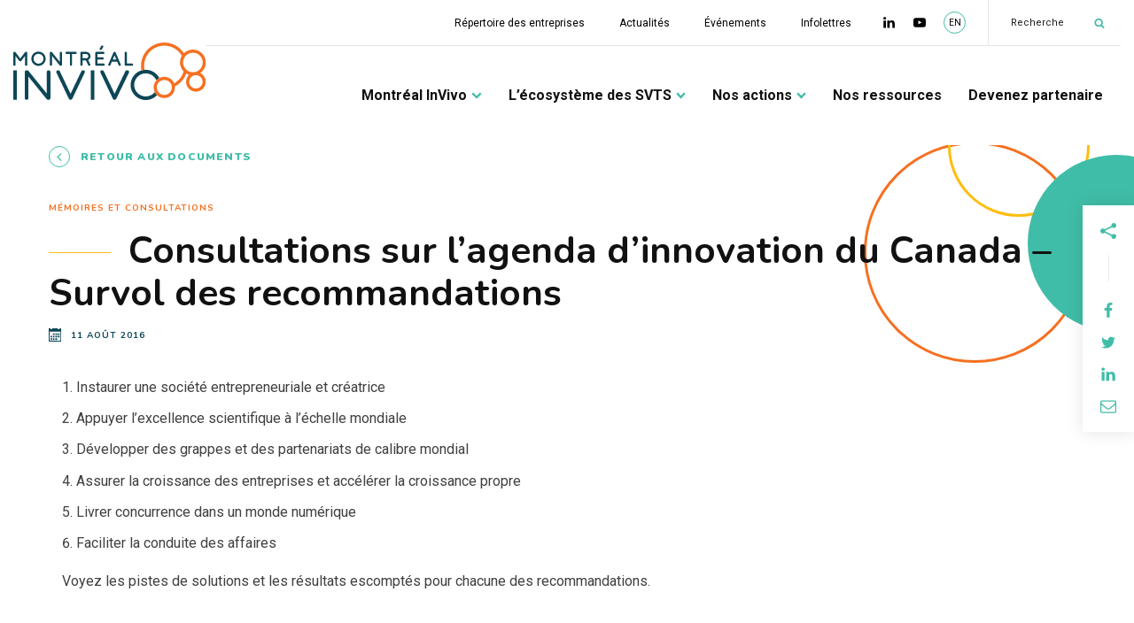

--- FILE ---
content_type: text/html; charset=UTF-8
request_url: https://www.montreal-invivo.com/document/consultations-sur-lagenda-dinnovation-du-canada-survol-des-recommandations/
body_size: 22477
content:
<!DOCTYPE html>
<!--[if IE 7]>
<html class="ie ie7" lang="fr-FR" prefix="og: https://ogp.me/ns#">
<![endif]-->
<!--[if IE 8]>
<html class="ie ie8" lang="fr-FR" prefix="og: https://ogp.me/ns#">
<![endif]-->
<!--[if !(IE 7) | !(IE 8) ]><!-->
<html id="top" lang="fr-FR" prefix="og: https://ogp.me/ns#">
<head>

	<script>
        window.dataLayer = window.dataLayer || [];
        function gtag() {
            dataLayer.push(arguments);
        }
        gtag("consent", "default", {
            ad_storage: "denied",
            analytics_storage: "granted",
            functionality_storage: "granted",
            personalization_storage: "denied",
            security_storage: "granted",
            wait_for_update: 2000,
        });
        gtag("set", "ads_data_redaction", true);
        gtag("set", "url_passthrough", false);
    </script>


	<meta charset="UTF-8" />
	<link rel="preconnect" href="https://fonts.googleapis.com">
	<link rel="preconnect" href="https://fonts.gstatic.com" crossorigin>
	
	
	


	<title>Consultations sur l’agenda | Montréal Invivo</title>
<link crossorigin data-rocket-preconnect href="https://www.googletagmanager.com" rel="preconnect">
<link crossorigin data-rocket-preconnect href="https://fonts.googleapis.com" rel="preconnect">
<link crossorigin data-rocket-preconnect href="https://cdn-cookieyes.com" rel="preconnect">
<link crossorigin data-rocket-preconnect href="https://cdnjs.cloudflare.com" rel="preconnect">
<link data-rocket-preload as="style" href="https://fonts.googleapis.com/css2?family=Roboto:ital,wght@0,100..900;1,100..900&#038;family=Nunito:ital,wght@0,200..1000;1,200..1000&#038;family=Merriweather:ital,opsz,wght@0,18..144,300..900;1,18..144,300..900&#038;family=Roboto%3Awght%40300%3B400%3B700%3B900&#038;ver=6.8.3&#038;display=swap" rel="preload">
<link href="https://fonts.googleapis.com/css2?family=Roboto:ital,wght@0,100..900;1,100..900&#038;family=Nunito:ital,wght@0,200..1000;1,200..1000&#038;family=Merriweather:ital,opsz,wght@0,18..144,300..900;1,18..144,300..900&#038;family=Roboto%3Awght%40300%3B400%3B700%3B900&#038;ver=6.8.3&#038;display=swap" media="print" onload="this.media=&#039;all&#039;" rel="stylesheet">
<noscript><link rel="stylesheet" href="https://fonts.googleapis.com/css2?family=Roboto:ital,wght@0,100..900;1,100..900&#038;family=Nunito:ital,wght@0,200..1000;1,200..1000&#038;family=Merriweather:ital,opsz,wght@0,18..144,300..900;1,18..144,300..900&#038;family=Roboto%3Awght%40300%3B400%3B700%3B900&#038;ver=6.8.3&#038;display=swap"></noscript>

		<style>img:is([sizes="auto" i], [sizes^="auto," i]) { contain-intrinsic-size: 3000px 1500px }</style>
	<link rel="alternate" hreflang="fr" href="https://www.montreal-invivo.com/document/consultations-sur-lagenda-dinnovation-du-canada-survol-des-recommandations/" />
<link rel="alternate" hreflang="x-default" href="https://www.montreal-invivo.com/document/consultations-sur-lagenda-dinnovation-du-canada-survol-des-recommandations/" />

		<link rel="profile" href="https://gmpg.org/xfn/11" />
		<meta name="viewport" content="width=device-width, initial-scale=1.0" />
				<link rel="apple-touch-icon" sizes="180x180" href="https://www.montreal-invivo.com/wp-content/themes/invivo/images/favicons/apple-touch-icon.png">
		<link rel="icon" type="image/png" href="https://www.montreal-invivo.com/wp-content/themes/invivo/images/favicons/favicon-32x32.png" sizes="32x32">
		<link rel="icon" type="image/png" href="https://www.montreal-invivo.com/wp-content/themes/invivo/images/favicons/favicon-16x16.png" sizes="16x16">
		<link rel="manifest" href="https://www.montreal-invivo.com/wp-content/themes/invivo/images/favicons/site.webmanifest">
		<link rel="mask-icon" href="https://www.montreal-invivo.com/wp-content/themes/invivo/images/favicons/safari-pinned-tab.svg" color="#e4022e">
		<meta name="msapplication-TileColor" content="#e4022e">
		<meta name="theme-color" content="#ffffff">
		<!-- Google tag (gtag.js) consent mode dataLayer added by Site Kit -->
<script type="text/javascript" id="google_gtagjs-js-consent-mode-data-layer">
/* <![CDATA[ */
window.dataLayer = window.dataLayer || [];function gtag(){dataLayer.push(arguments);}
gtag('consent', 'default', {"ad_personalization":"denied","ad_storage":"denied","ad_user_data":"denied","analytics_storage":"denied","functionality_storage":"denied","security_storage":"denied","personalization_storage":"denied","region":["AT","BE","BG","CH","CY","CZ","DE","DK","EE","ES","FI","FR","GB","GR","HR","HU","IE","IS","IT","LI","LT","LU","LV","MT","NL","NO","PL","PT","RO","SE","SI","SK"],"wait_for_update":500});
window._googlesitekitConsentCategoryMap = {"statistics":["analytics_storage"],"marketing":["ad_storage","ad_user_data","ad_personalization"],"functional":["functionality_storage","security_storage"],"preferences":["personalization_storage"]};
window._googlesitekitConsents = {"ad_personalization":"denied","ad_storage":"denied","ad_user_data":"denied","analytics_storage":"denied","functionality_storage":"denied","security_storage":"denied","personalization_storage":"denied","region":["AT","BE","BG","CH","CY","CZ","DE","DK","EE","ES","FI","FR","GB","GR","HR","HU","IE","IS","IT","LI","LT","LU","LV","MT","NL","NO","PL","PT","RO","SE","SI","SK"],"wait_for_update":500};
/* ]]> */
</script>
<!-- End Google tag (gtag.js) consent mode dataLayer added by Site Kit -->

<!-- Optimisation des moteurs de recherche par Rank Math PRO - https://rankmath.com/ -->
<meta name="robots" content="follow, index, max-snippet:-1, max-video-preview:-1, max-image-preview:large"/>
<link rel="canonical" href="https://www.montreal-invivo.com/document/consultations-sur-lagenda-dinnovation-du-canada-survol-des-recommandations/" />
<meta property="og:locale" content="fr_FR" />
<meta property="og:type" content="article" />
<meta property="og:title" content="Consultations sur l’agenda | Montréal Invivo" />
<meta property="og:url" content="https://www.montreal-invivo.com/document/consultations-sur-lagenda-dinnovation-du-canada-survol-des-recommandations/" />
<meta property="og:site_name" content="Montréal Invivo" />
<meta property="og:updated_time" content="2019-12-05T15:55:59-05:00" />
<meta name="twitter:card" content="summary_large_image" />
<meta name="twitter:title" content="Consultations sur l’agenda | Montréal Invivo" />
<script type="application/ld+json" class="rank-math-schema-pro">{"@context":"https://schema.org","@graph":[{"@type":"BreadcrumbList","@id":"https://www.montreal-invivo.com/document/consultations-sur-lagenda-dinnovation-du-canada-survol-des-recommandations/#breadcrumb","itemListElement":[{"@type":"ListItem","position":"1","item":{"@id":"https://www.montreal-invivo.com","name":"{HOME}"}},{"@type":"ListItem","position":"2","item":{"@id":"https://www.montreal-invivo.com/document/","name":"Documents"}},{"@type":"ListItem","position":"3","item":{"@id":"https://www.montreal-invivo.com/document/consultations-sur-lagenda-dinnovation-du-canada-survol-des-recommandations/","name":"Consultations sur l\u2019agenda d\u2019innovation du Canada \u2013 Survol des recommandations"}}]}]}</script>
<!-- /Extension Rank Math WordPress SEO -->

<link rel='dns-prefetch' href='//cdnjs.cloudflare.com' />
<link rel='dns-prefetch' href='//www.googletagmanager.com' />
<link rel='dns-prefetch' href='//fonts.googleapis.com' />
<link href='https://fonts.gstatic.com' crossorigin rel='preconnect' />
<style id='classic-theme-styles-inline-css' type='text/css'>
/*! This file is auto-generated */
.wp-block-button__link{color:#fff;background-color:#32373c;border-radius:9999px;box-shadow:none;text-decoration:none;padding:calc(.667em + 2px) calc(1.333em + 2px);font-size:1.125em}.wp-block-file__button{background:#32373c;color:#fff;text-decoration:none}
</style>
<style id='safe-svg-svg-icon-style-inline-css' type='text/css'>
.safe-svg-cover{text-align:center}.safe-svg-cover .safe-svg-inside{display:inline-block;max-width:100%}.safe-svg-cover svg{fill:currentColor;height:100%;max-height:100%;max-width:100%;width:100%}

</style>
<style id='global-styles-inline-css' type='text/css'>
:root{--wp--preset--aspect-ratio--square: 1;--wp--preset--aspect-ratio--4-3: 4/3;--wp--preset--aspect-ratio--3-4: 3/4;--wp--preset--aspect-ratio--3-2: 3/2;--wp--preset--aspect-ratio--2-3: 2/3;--wp--preset--aspect-ratio--16-9: 16/9;--wp--preset--aspect-ratio--9-16: 9/16;--wp--preset--color--black: #000000;--wp--preset--color--cyan-bluish-gray: #abb8c3;--wp--preset--color--white: #ffffff;--wp--preset--color--pale-pink: #f78da7;--wp--preset--color--vivid-red: #cf2e2e;--wp--preset--color--luminous-vivid-orange: #ff6900;--wp--preset--color--luminous-vivid-amber: #fcb900;--wp--preset--color--light-green-cyan: #7bdcb5;--wp--preset--color--vivid-green-cyan: #00d084;--wp--preset--color--pale-cyan-blue: #8ed1fc;--wp--preset--color--vivid-cyan-blue: #0693e3;--wp--preset--color--vivid-purple: #9b51e0;--wp--preset--gradient--vivid-cyan-blue-to-vivid-purple: linear-gradient(135deg,rgba(6,147,227,1) 0%,rgb(155,81,224) 100%);--wp--preset--gradient--light-green-cyan-to-vivid-green-cyan: linear-gradient(135deg,rgb(122,220,180) 0%,rgb(0,208,130) 100%);--wp--preset--gradient--luminous-vivid-amber-to-luminous-vivid-orange: linear-gradient(135deg,rgba(252,185,0,1) 0%,rgba(255,105,0,1) 100%);--wp--preset--gradient--luminous-vivid-orange-to-vivid-red: linear-gradient(135deg,rgba(255,105,0,1) 0%,rgb(207,46,46) 100%);--wp--preset--gradient--very-light-gray-to-cyan-bluish-gray: linear-gradient(135deg,rgb(238,238,238) 0%,rgb(169,184,195) 100%);--wp--preset--gradient--cool-to-warm-spectrum: linear-gradient(135deg,rgb(74,234,220) 0%,rgb(151,120,209) 20%,rgb(207,42,186) 40%,rgb(238,44,130) 60%,rgb(251,105,98) 80%,rgb(254,248,76) 100%);--wp--preset--gradient--blush-light-purple: linear-gradient(135deg,rgb(255,206,236) 0%,rgb(152,150,240) 100%);--wp--preset--gradient--blush-bordeaux: linear-gradient(135deg,rgb(254,205,165) 0%,rgb(254,45,45) 50%,rgb(107,0,62) 100%);--wp--preset--gradient--luminous-dusk: linear-gradient(135deg,rgb(255,203,112) 0%,rgb(199,81,192) 50%,rgb(65,88,208) 100%);--wp--preset--gradient--pale-ocean: linear-gradient(135deg,rgb(255,245,203) 0%,rgb(182,227,212) 50%,rgb(51,167,181) 100%);--wp--preset--gradient--electric-grass: linear-gradient(135deg,rgb(202,248,128) 0%,rgb(113,206,126) 100%);--wp--preset--gradient--midnight: linear-gradient(135deg,rgb(2,3,129) 0%,rgb(40,116,252) 100%);--wp--preset--font-size--small: 13px;--wp--preset--font-size--medium: 20px;--wp--preset--font-size--large: 36px;--wp--preset--font-size--x-large: 42px;--wp--preset--spacing--20: 0.44rem;--wp--preset--spacing--30: 0.67rem;--wp--preset--spacing--40: 1rem;--wp--preset--spacing--50: 1.5rem;--wp--preset--spacing--60: 2.25rem;--wp--preset--spacing--70: 3.38rem;--wp--preset--spacing--80: 5.06rem;--wp--preset--shadow--natural: 6px 6px 9px rgba(0, 0, 0, 0.2);--wp--preset--shadow--deep: 12px 12px 50px rgba(0, 0, 0, 0.4);--wp--preset--shadow--sharp: 6px 6px 0px rgba(0, 0, 0, 0.2);--wp--preset--shadow--outlined: 6px 6px 0px -3px rgba(255, 255, 255, 1), 6px 6px rgba(0, 0, 0, 1);--wp--preset--shadow--crisp: 6px 6px 0px rgba(0, 0, 0, 1);}:where(.is-layout-flex){gap: 0.5em;}:where(.is-layout-grid){gap: 0.5em;}body .is-layout-flex{display: flex;}.is-layout-flex{flex-wrap: wrap;align-items: center;}.is-layout-flex > :is(*, div){margin: 0;}body .is-layout-grid{display: grid;}.is-layout-grid > :is(*, div){margin: 0;}:where(.wp-block-columns.is-layout-flex){gap: 2em;}:where(.wp-block-columns.is-layout-grid){gap: 2em;}:where(.wp-block-post-template.is-layout-flex){gap: 1.25em;}:where(.wp-block-post-template.is-layout-grid){gap: 1.25em;}.has-black-color{color: var(--wp--preset--color--black) !important;}.has-cyan-bluish-gray-color{color: var(--wp--preset--color--cyan-bluish-gray) !important;}.has-white-color{color: var(--wp--preset--color--white) !important;}.has-pale-pink-color{color: var(--wp--preset--color--pale-pink) !important;}.has-vivid-red-color{color: var(--wp--preset--color--vivid-red) !important;}.has-luminous-vivid-orange-color{color: var(--wp--preset--color--luminous-vivid-orange) !important;}.has-luminous-vivid-amber-color{color: var(--wp--preset--color--luminous-vivid-amber) !important;}.has-light-green-cyan-color{color: var(--wp--preset--color--light-green-cyan) !important;}.has-vivid-green-cyan-color{color: var(--wp--preset--color--vivid-green-cyan) !important;}.has-pale-cyan-blue-color{color: var(--wp--preset--color--pale-cyan-blue) !important;}.has-vivid-cyan-blue-color{color: var(--wp--preset--color--vivid-cyan-blue) !important;}.has-vivid-purple-color{color: var(--wp--preset--color--vivid-purple) !important;}.has-black-background-color{background-color: var(--wp--preset--color--black) !important;}.has-cyan-bluish-gray-background-color{background-color: var(--wp--preset--color--cyan-bluish-gray) !important;}.has-white-background-color{background-color: var(--wp--preset--color--white) !important;}.has-pale-pink-background-color{background-color: var(--wp--preset--color--pale-pink) !important;}.has-vivid-red-background-color{background-color: var(--wp--preset--color--vivid-red) !important;}.has-luminous-vivid-orange-background-color{background-color: var(--wp--preset--color--luminous-vivid-orange) !important;}.has-luminous-vivid-amber-background-color{background-color: var(--wp--preset--color--luminous-vivid-amber) !important;}.has-light-green-cyan-background-color{background-color: var(--wp--preset--color--light-green-cyan) !important;}.has-vivid-green-cyan-background-color{background-color: var(--wp--preset--color--vivid-green-cyan) !important;}.has-pale-cyan-blue-background-color{background-color: var(--wp--preset--color--pale-cyan-blue) !important;}.has-vivid-cyan-blue-background-color{background-color: var(--wp--preset--color--vivid-cyan-blue) !important;}.has-vivid-purple-background-color{background-color: var(--wp--preset--color--vivid-purple) !important;}.has-black-border-color{border-color: var(--wp--preset--color--black) !important;}.has-cyan-bluish-gray-border-color{border-color: var(--wp--preset--color--cyan-bluish-gray) !important;}.has-white-border-color{border-color: var(--wp--preset--color--white) !important;}.has-pale-pink-border-color{border-color: var(--wp--preset--color--pale-pink) !important;}.has-vivid-red-border-color{border-color: var(--wp--preset--color--vivid-red) !important;}.has-luminous-vivid-orange-border-color{border-color: var(--wp--preset--color--luminous-vivid-orange) !important;}.has-luminous-vivid-amber-border-color{border-color: var(--wp--preset--color--luminous-vivid-amber) !important;}.has-light-green-cyan-border-color{border-color: var(--wp--preset--color--light-green-cyan) !important;}.has-vivid-green-cyan-border-color{border-color: var(--wp--preset--color--vivid-green-cyan) !important;}.has-pale-cyan-blue-border-color{border-color: var(--wp--preset--color--pale-cyan-blue) !important;}.has-vivid-cyan-blue-border-color{border-color: var(--wp--preset--color--vivid-cyan-blue) !important;}.has-vivid-purple-border-color{border-color: var(--wp--preset--color--vivid-purple) !important;}.has-vivid-cyan-blue-to-vivid-purple-gradient-background{background: var(--wp--preset--gradient--vivid-cyan-blue-to-vivid-purple) !important;}.has-light-green-cyan-to-vivid-green-cyan-gradient-background{background: var(--wp--preset--gradient--light-green-cyan-to-vivid-green-cyan) !important;}.has-luminous-vivid-amber-to-luminous-vivid-orange-gradient-background{background: var(--wp--preset--gradient--luminous-vivid-amber-to-luminous-vivid-orange) !important;}.has-luminous-vivid-orange-to-vivid-red-gradient-background{background: var(--wp--preset--gradient--luminous-vivid-orange-to-vivid-red) !important;}.has-very-light-gray-to-cyan-bluish-gray-gradient-background{background: var(--wp--preset--gradient--very-light-gray-to-cyan-bluish-gray) !important;}.has-cool-to-warm-spectrum-gradient-background{background: var(--wp--preset--gradient--cool-to-warm-spectrum) !important;}.has-blush-light-purple-gradient-background{background: var(--wp--preset--gradient--blush-light-purple) !important;}.has-blush-bordeaux-gradient-background{background: var(--wp--preset--gradient--blush-bordeaux) !important;}.has-luminous-dusk-gradient-background{background: var(--wp--preset--gradient--luminous-dusk) !important;}.has-pale-ocean-gradient-background{background: var(--wp--preset--gradient--pale-ocean) !important;}.has-electric-grass-gradient-background{background: var(--wp--preset--gradient--electric-grass) !important;}.has-midnight-gradient-background{background: var(--wp--preset--gradient--midnight) !important;}.has-small-font-size{font-size: var(--wp--preset--font-size--small) !important;}.has-medium-font-size{font-size: var(--wp--preset--font-size--medium) !important;}.has-large-font-size{font-size: var(--wp--preset--font-size--large) !important;}.has-x-large-font-size{font-size: var(--wp--preset--font-size--x-large) !important;}
:where(.wp-block-post-template.is-layout-flex){gap: 1.25em;}:where(.wp-block-post-template.is-layout-grid){gap: 1.25em;}
:where(.wp-block-columns.is-layout-flex){gap: 2em;}:where(.wp-block-columns.is-layout-grid){gap: 2em;}
:root :where(.wp-block-pullquote){font-size: 1.5em;line-height: 1.6;}
</style>
<link rel='stylesheet' id='wpml-legacy-horizontal-list-0-css' href='https://www.montreal-invivo.com/wp-content/plugins/sitepress-multilingual-cms/templates/language-switchers/legacy-list-horizontal/style.min.css?ver=1' type='text/css' media='all' />

<link data-minify="1" rel='stylesheet' id='fancybox-css' href='https://www.montreal-invivo.com/wp-content/cache/min/1/ajax/libs/fancybox/3.5.7/jquery.fancybox.min.css?ver=1763139075' type='text/css' media='all' />
<link data-minify="1" rel='stylesheet' id='main-css-css' href='https://www.montreal-invivo.com/wp-content/cache/background-css/1/www.montreal-invivo.com/wp-content/cache/min/1/wp-content/themes/invivo/css/style.css?ver=1763139075&wpr_t=1763358263' type='text/css' media='all' />
<link rel='stylesheet' id='searchwp-forms-css' href='https://www.montreal-invivo.com/wp-content/plugins/searchwp/assets/css/frontend/search-forms.min.css?ver=4.5.1' type='text/css' media='all' />
<script type="text/javascript" src="https://www.montreal-invivo.com/wp-includes/js/jquery/jquery.min.js?ver=3.7.1" id="jquery-core-js"></script>

<!-- Extrait de code de la balise Google (gtag.js) ajouté par Site Kit -->
<!-- Extrait Google Analytics ajouté par Site Kit -->
<script type="text/javascript" src="https://www.googletagmanager.com/gtag/js?id=GT-T9KBJGP" id="google_gtagjs-js" async></script>
<script type="text/javascript" id="google_gtagjs-js-after">
/* <![CDATA[ */
window.dataLayer = window.dataLayer || [];function gtag(){dataLayer.push(arguments);}
gtag("set","linker",{"domains":["www.montreal-invivo.com"]});
gtag("js", new Date());
gtag("set", "developer_id.dZTNiMT", true);
gtag("config", "GT-T9KBJGP");
/* ]]> */
</script>
<link rel="https://api.w.org/" href="https://www.montreal-invivo.com/wp-json/" /><link rel="EditURI" type="application/rsd+xml" title="RSD" href="https://www.montreal-invivo.com/xmlrpc.php?rsd" />
<meta name="generator" content="WordPress 6.8.3" />
<link rel='shortlink' href='https://www.montreal-invivo.com/?p=1166' />
<link rel="alternate" title="oEmbed (JSON)" type="application/json+oembed" href="https://www.montreal-invivo.com/wp-json/oembed/1.0/embed?url=https%3A%2F%2Fwww.montreal-invivo.com%2Fdocument%2Fconsultations-sur-lagenda-dinnovation-du-canada-survol-des-recommandations%2F" />
<link rel="alternate" title="oEmbed (XML)" type="text/xml+oembed" href="https://www.montreal-invivo.com/wp-json/oembed/1.0/embed?url=https%3A%2F%2Fwww.montreal-invivo.com%2Fdocument%2Fconsultations-sur-lagenda-dinnovation-du-canada-survol-des-recommandations%2F&#038;format=xml" />
<meta name="generator" content="WPML ver:4.8.2 stt:1,4;" />
<meta name="generator" content="Site Kit by Google 1.163.0" />			<!-- Google Tag Manager -->
			<script>(function(w,d,s,l,i){w[l]=w[l]||[];w[l].push({'gtm.start':
			new Date().getTime(),event:'gtm.js'});var f=d.getElementsByTagName(s)[0],
			j=d.createElement(s),dl=l!='dataLayer'?'&l='+l:'';j.async=true;j.src=
			'https://www.googletagmanager.com/gtm.js?id='+i+dl;f.parentNode.insertBefore(j,f);
			})(window,document,'script','dataLayer','GTM-5MWCKGP');</script>
			<!-- End Google Tag Manager -->
			
		<style type="text/css">
			#wpadminbar {
				background: ;
			}
			#wp-admin-bar-par_dev .ab-item {
				font-size: 1.5em;
				font-weight: bold;
			}
		</style>

		<meta name="generator" content="Elementor 3.32.4; features: e_font_icon_svg, additional_custom_breakpoints; settings: css_print_method-external, google_font-enabled, font_display-swap">
<style type="text/css">.recentcomments a{display:inline !important;padding:0 !important;margin:0 !important;}</style>
<!-- Extrait Google Tag Manager ajouté par Site Kit -->
<script type="text/javascript">
/* <![CDATA[ */

			( function( w, d, s, l, i ) {
				w[l] = w[l] || [];
				w[l].push( {'gtm.start': new Date().getTime(), event: 'gtm.js'} );
				var f = d.getElementsByTagName( s )[0],
					j = d.createElement( s ), dl = l != 'dataLayer' ? '&l=' + l : '';
				j.async = true;
				j.src = 'https://www.googletagmanager.com/gtm.js?id=' + i + dl;
				f.parentNode.insertBefore( j, f );
			} )( window, document, 'script', 'dataLayer', 'GTM-WBFQQ24Z' );
			
/* ]]> */
</script>

<!-- End Google Tag Manager snippet added by Site Kit -->
		<style type="text/css" id="wp-custom-css">
			.border .grid__item {
  border: 2px solid #F57021;
  padding: 20px; 
  border-radius: 4px; 
}
.twocols_block.justify--center.cols-nb-1.is-visible .in .flex__grid.cols--1{
	justify-content: center;
}
.twocols_block.justify--center.cols-nb-1.is-visible .in .flex__grid.cols--1{
	justify-content: center;
}

.cta_block.no-cta.with--bgcolor.with--color.is-visible .in .in__footer{
	display: none;
}

.contact__header{
	display: none;
}
div.gform_wrapper .boxes .gfield_checkbox>li{
	width:50%;
}
.cta--bg--color{
	background-color: #0d4757;
	padding-left: 100px;
	padding-right: 100px;
}

.postid-25444 * .header__bg {display:none !important}

.twocols_block .flex__grid .grid__item{
	margin:0 auto;
}
#title_white h6,#title_white h2{
	color: white;
}
.cta-padding40 .in{
	padding: 0 40px !important;
}

@media (min-width:1025px) {
	.custom-column .d--grid .card:last-child {
  grid-column-end: -2;
	}
		.custom-column .d--grid .card:nth-last-child(2) {
  grid-column-end: 4;
	}
}		</style>
		<noscript><style id="rocket-lazyload-nojs-css">.rll-youtube-player, [data-lazy-src]{display:none !important;}</style></noscript>
	<!-- Start cookieyes banner -->
	<script id="cookieyes" type="text/javascript" src="https://cdn-cookieyes.com/client_data/de0a80fd5f615895fc18436e/script.js"></script>
	<!-- End cookieyes banner -->

<style id="wpr-lazyload-bg-container"></style><style id="wpr-lazyload-bg-exclusion"></style>
<noscript>
<style id="wpr-lazyload-bg-nostyle">.error404{--wpr-bg-1c179ecc-2b2d-433b-a9e3-26113d00c7e8: url('https://www.montreal-invivo.com/wp-content/themes/invivo/images/404-bg.jpg');}</style>
</noscript>
<script type="application/javascript">const rocket_pairs = [{"selector":".error404","style":".error404{--wpr-bg-1c179ecc-2b2d-433b-a9e3-26113d00c7e8: url('https:\/\/www.montreal-invivo.com\/wp-content\/themes\/invivo\/images\/404-bg.jpg');}","hash":"1c179ecc-2b2d-433b-a9e3-26113d00c7e8","url":"https:\/\/www.montreal-invivo.com\/wp-content\/themes\/invivo\/images\/404-bg.jpg"}]; const rocket_excluded_pairs = [];</script><meta name="generator" content="WP Rocket 3.19.4" data-wpr-features="wpr_lazyload_css_bg_img wpr_lazyload_images wpr_preconnect_external_domains wpr_minify_css wpr_preload_links wpr_desktop" /></head>

<body class="wp-singular documents-template-default single single-documents postid-1166 wp-theme-invivo is_chrome elementor-default elementor-kit-26391">

				<!-- Google Tag Manager (noscript) -->
			<noscript><iframe src="https://www.googletagmanager.com/ns.html?id=GTM-5MWCKGP"
			height="0" width="0" style="display:none;visibility:hidden"></iframe></noscript>
			<!-- End Google Tag Manager (noscript) -->
			
	<div class="page-wrapper">

		<header class="header">
			<div class="size-container">
				<div class="header__in">

					<a class="logo" href="https://www.montreal-invivo.com">
						<img src="data:image/svg+xml,%3Csvg%20xmlns='http://www.w3.org/2000/svg'%20viewBox='0%200%200%200'%3E%3C/svg%3E" alt="Montréal Invivo" data-lazy-src="https://www.montreal-invivo.com/wp-content/themes/invivo/images/logo/MIV_logo_RVB.svg" /><noscript><img src="https://www.montreal-invivo.com/wp-content/themes/invivo/images/logo/MIV_logo_RVB.svg" alt="Montréal Invivo" /></noscript>
					</a>

					<div class="nav-wrap">

						<div class="top-bar">
							<nav class="top-nav-wrap"><ul id="menu-menu-top" class="menu"><li id="menu-item-28" class="menu-item menu-item-type-post_type menu-item-object-page menu-item-28"><a href="https://www.montreal-invivo.com/ressources/boite-a-outils/repertoire-des-entreprises/">Répertoire des entreprises</a></li>
<li id="menu-item-334" class="menu-item menu-item-type-post_type menu-item-object-page current_page_parent menu-item-334"><a href="https://www.montreal-invivo.com/actualites/">Actualités</a></li>
<li id="menu-item-331" class="menu-item menu-item-type-post_type_archive menu-item-object-events menu-item-331"><a href="https://www.montreal-invivo.com/evenement/">Événements</a></li>
<li id="menu-item-12385" class="menu-item menu-item-type-post_type menu-item-object-page menu-item-12385"><a href="https://www.montreal-invivo.com/infolettres/">Infolettres</a></li>
</ul></nav>							<nav class="social-nav-wrap">
								<ul>
																			<li>
											<a
												href="https://www.linkedin.com/company/montr-al-invivo/?viewAsMember=true"
												target="_blank"
												title="Linkedin"
												data-tracker
											>
												<svg class="fa fa-linkedin"><use xlink:href="#fa-linkedin"></use></svg>
											</a>
										</li>
																			<li>
											<a
												href="https://www.youtube.com/channel/UCRsPkQRE389AMhVRN8Ti6Tw/videos"
												target="_blank"
												title="Youtube"
												data-tracker
											>
												<svg class="fa fa-youtube-play"><use xlink:href="#fa-youtube-play"></use></svg>
											</a>
										</li>
									
								</ul>
							</nav>
							<nav class="language-nav-wrap">
																	<ul>
										<li><a href="https://www.montreal-invivo.com/en/">EN</a></li>									</ul>
															</nav>
							<div class="bar--aside" data-toggle="search">
								<a href="Javascript:void(0);" class="search-btn">
									<svg class="fa fa-search"><use xlink:href="#fa-search"></use></svg>
								</a>
								<span data-search-bar class="search-bar"></span>
							</div>
						</div>

						<div class="bottom-bar">
							<nav class="main-nav-wrap"><ul id="menu-menu-principal" class="menu"><li id="menu-item-22922" class="blue-menu rows menu-item menu-item-type-post_type menu-item-object-page menu-item-has-children menu-item-22922"><a href="https://www.montreal-invivo.com/montreal-invivo/a-propos/">Montréal InVivo</a>
<ul class="sub-menu">
	<li id="menu-item-484" class="menu-item menu-item-type-post_type menu-item-object-page menu-item-484"><a href="https://www.montreal-invivo.com/montreal-invivo/a-propos/">À propos</a></li>
	<li id="menu-item-486" class="menu-item menu-item-type-post_type menu-item-object-page menu-item-486"><a href="https://www.montreal-invivo.com/montreal-invivo/gouvernance/">Gouvernance</a></li>
	<li id="menu-item-485" class="menu-item menu-item-type-post_type menu-item-object-page menu-item-485"><a href="https://www.montreal-invivo.com/montreal-invivo/equipe/">Équipe</a></li>
	<li id="menu-item-21423" class="menu-item menu-item-type-post_type menu-item-object-page menu-item-21423"><a href="https://www.montreal-invivo.com/montreal-invivo/partenaires/">Partenaires</a></li>
	<li id="menu-item-23608" class="menu-item menu-item-type-post_type_archive menu-item-object-press menu-item-23608"><a href="https://www.montreal-invivo.com/communiques-de-presse/">Communiqués de presse</a></li>
	<li id="menu-item-19736" class="menu-item menu-item-type-post_type menu-item-object-page menu-item-19736"><a href="https://www.montreal-invivo.com/offres-demploi/">Offres d’emploi</a></li>
</ul>
</li>
<li id="menu-item-22923" class="orange-menu rows menu-item menu-item-type-post_type menu-item-object-page menu-item-has-children menu-item-22923"><a href="https://www.montreal-invivo.com/secteurs/quest-ce-que-la-grappe/">L&rsquo;écosystème des SVTS</a>
<ul class="sub-menu">
	<li id="menu-item-24552" class="menu-item menu-item-type-post_type menu-item-object-page menu-item-has-children menu-item-24552"><a href="https://www.montreal-invivo.com/secteurs/portrait-sectoriel/portrait-industrie/">Portrait sectoriel</a>
	<ul class="sub-menu">
		<li id="menu-item-14570" class="menu-item menu-item-type-post_type menu-item-object-page menu-item-14570"><a href="https://www.montreal-invivo.com/secteurs/portrait-sectoriel/portrait-industrie/">Portrait de l’industrie</a></li>
		<li id="menu-item-14642" class="menu-item menu-item-type-post_type menu-item-object-page menu-item-14642"><a href="https://www.montreal-invivo.com/secteurs/portrait-sectoriel/champs-dexpertise-et-creneaux-dexcellence/">Portrait de la main d’oeuvre et relève</a></li>
		<li id="menu-item-14577" class="menu-item menu-item-type-post_type menu-item-object-page menu-item-14577"><a href="https://www.montreal-invivo.com/secteurs/portrait-sectoriel/decouvrir-les-emplois-d-avenir/">Découvrir les emplois d’avenir</a></li>
	</ul>
</li>
	<li id="menu-item-483" class="menu-item menu-item-type-post_type menu-item-object-page menu-item-483"><a href="https://www.montreal-invivo.com/secteurs/capsules-videos-entrepreneuriales/">Capsules vidéo entrepreneuriales</a></li>
	<li id="menu-item-479" class="menu-item menu-item-type-post_type menu-item-object-page menu-item-has-children menu-item-479"><a href="https://www.montreal-invivo.com/secteurs/creneaux-dexcellence/">Créneaux d’excellence</a>
	<ul class="sub-menu">
		<li id="menu-item-20786" class="menu-item menu-item-type-post_type menu-item-object-page menu-item-20786"><a href="https://www.montreal-invivo.com/vitrine-ia-sante2/">Vitrine IA-Santé</a></li>
		<li id="menu-item-8460" class="menu-item menu-item-type-post_type menu-item-object-page menu-item-8460"><a href="https://www.montreal-invivo.com/secteurs/creneaux-dexcellence/lintelligence-artificielle/">L’intelligence artificielle</a></li>
		<li id="menu-item-13497" class="menu-item menu-item-type-post_type menu-item-object-page menu-item-13497"><a href="https://www.montreal-invivo.com/secteurs/creneaux-dexcellence/maladies-rares/">Maladies rares</a></li>
		<li id="menu-item-480" class="menu-item menu-item-type-post_type menu-item-object-page menu-item-480"><a href="https://www.montreal-invivo.com/secteurs/creneaux-dexcellence/oncologie/">Oncologie</a></li>
		<li id="menu-item-17731" class="menu-item menu-item-type-post_type menu-item-object-page menu-item-17731"><a href="https://www.montreal-invivo.com/secteurs/creneaux-dexcellence/sante-numerique/">Santé numérique</a></li>
		<li id="menu-item-482" class="menu-item menu-item-type-post_type menu-item-object-page menu-item-482"><a href="https://www.montreal-invivo.com/secteurs/creneaux-dexcellence/soins-de-sante-personnalises/">Soins de santé personnalisés</a></li>
		<li id="menu-item-481" class="menu-item menu-item-type-post_type menu-item-object-page menu-item-481"><a href="https://www.montreal-invivo.com/secteurs/creneaux-dexcellence/technologies-de-la-sante/">Technologies de la santé</a></li>
		<li id="menu-item-21699" class="menu-item menu-item-type-post_type menu-item-object-page menu-item-21699"><a href="https://www.montreal-invivo.com/secteurs/creneaux-dexcellence/biofabrication/">Biofabrication</a></li>
		<li id="menu-item-24971" class="menu-item menu-item-type-post_type menu-item-object-page menu-item-24971"><a href="https://www.montreal-invivo.com/secteurs/creneaux-dexcellence/therapies-arn/">Thérapies ARN</a></li>
		<li id="menu-item-24980" class="menu-item menu-item-type-post_type menu-item-object-page menu-item-24980"><a href="https://www.montreal-invivo.com/secteurs/creneaux-dexcellence/therapie-cellulaire/">Thérapie cellulaire</a></li>
	</ul>
</li>
</ul>
</li>
<li id="menu-item-22924" class="menu-item menu-item-type-post_type menu-item-object-page menu-item-has-children menu-item-22924"><a href="https://www.montreal-invivo.com/nos-actions/modele/">Nos actions</a>
<ul class="sub-menu">
	<li id="menu-item-21238" class="menu-item menu-item-type-post_type menu-item-object-page menu-item-21238"><a href="https://www.montreal-invivo.com/etudes-et-analyses-intelligence-daffaire-sur-le-secteur/">Études et analyses : intelligence d’affaire sur le secteur</a></li>
	<li id="menu-item-21239" class="menu-item menu-item-type-post_type menu-item-object-page menu-item-21239"><a href="https://www.montreal-invivo.com/mobilisation/">Mobilisation</a></li>
	<li id="menu-item-21269" class="menu-item menu-item-type-post_type menu-item-object-page menu-item-21269"><a href="https://www.montreal-invivo.com/comites-projets/">Comités projets</a></li>
	<li id="menu-item-21243" class="menu-item menu-item-type-post_type menu-item-object-page menu-item-21243"><a href="https://www.montreal-invivo.com/formations-services-et-ressources/">Formations et services</a></li>
</ul>
</li>
<li id="menu-item-25803" class="menu-item menu-item-type-post_type menu-item-object-page menu-item-25803"><a href="https://www.montreal-invivo.com/ressource/">Nos ressources</a></li>
<li id="menu-item-21245" class="menu-item menu-item-type-post_type menu-item-object-page menu-item-21245"><a href="https://www.montreal-invivo.com/devenir-partenaire/">Devenez partenaire</a></li>
</ul></nav>						</div>

					</div>

					<div class="mobile-nav-wrap">
	<div class="top-mobile">
        <button class="mobile__search" data-toggle="search">
            <svg class="fa fa-search"><use xlink:href="#fa-search"></use></svg>
        </button>
		<button class="hamburger  mobile-nav-toggle menu-toggle" type="button" data-toggle="menu">
			<span class="hamburger-box">
				<span class="hamburger-inner"></span>
			</span>
		</button>
	</div>
	<div class="mobile-menu" data-listener="menu">
		<ul class="top-m menu">
			<li><a href="https://www.montreal-invivo.com">Accueil</a></li>
            <li class="menu-item menu-item-type-post_type menu-item-object-page menu-item-28"><a href="https://www.montreal-invivo.com/ressources/boite-a-outils/repertoire-des-entreprises/">Répertoire des entreprises</a></li>
<li class="menu-item menu-item-type-post_type menu-item-object-page current_page_parent menu-item-334"><a href="https://www.montreal-invivo.com/actualites/">Actualités</a></li>
<li class="menu-item menu-item-type-post_type_archive menu-item-object-events menu-item-331"><a href="https://www.montreal-invivo.com/evenement/">Événements</a></li>
<li class="menu-item menu-item-type-post_type menu-item-object-page menu-item-12385"><a href="https://www.montreal-invivo.com/infolettres/">Infolettres</a></li>
            <li class="blue-menu rows menu-item menu-item-type-post_type menu-item-object-page menu-item-has-children menu-item-22922"><a href="https://www.montreal-invivo.com/montreal-invivo/a-propos/">Montréal InVivo</a>
<ul class="sub-menu">
	<li class="menu-item menu-item-type-post_type menu-item-object-page menu-item-484"><a href="https://www.montreal-invivo.com/montreal-invivo/a-propos/">À propos</a></li>
	<li class="menu-item menu-item-type-post_type menu-item-object-page menu-item-486"><a href="https://www.montreal-invivo.com/montreal-invivo/gouvernance/">Gouvernance</a></li>
	<li class="menu-item menu-item-type-post_type menu-item-object-page menu-item-485"><a href="https://www.montreal-invivo.com/montreal-invivo/equipe/">Équipe</a></li>
	<li class="menu-item menu-item-type-post_type menu-item-object-page menu-item-21423"><a href="https://www.montreal-invivo.com/montreal-invivo/partenaires/">Partenaires</a></li>
	<li class="menu-item menu-item-type-post_type_archive menu-item-object-press menu-item-23608"><a href="https://www.montreal-invivo.com/communiques-de-presse/">Communiqués de presse</a></li>
	<li class="menu-item menu-item-type-post_type menu-item-object-page menu-item-19736"><a href="https://www.montreal-invivo.com/offres-demploi/">Offres d’emploi</a></li>
</ul>
</li>
<li class="orange-menu rows menu-item menu-item-type-post_type menu-item-object-page menu-item-has-children menu-item-22923"><a href="https://www.montreal-invivo.com/secteurs/quest-ce-que-la-grappe/">L&rsquo;écosystème des SVTS</a>
<ul class="sub-menu">
	<li class="menu-item menu-item-type-post_type menu-item-object-page menu-item-has-children menu-item-24552"><a href="https://www.montreal-invivo.com/secteurs/portrait-sectoriel/portrait-industrie/">Portrait sectoriel</a>
	<ul class="sub-menu">
		<li class="menu-item menu-item-type-post_type menu-item-object-page menu-item-14570"><a href="https://www.montreal-invivo.com/secteurs/portrait-sectoriel/portrait-industrie/">Portrait de l’industrie</a></li>
		<li class="menu-item menu-item-type-post_type menu-item-object-page menu-item-14642"><a href="https://www.montreal-invivo.com/secteurs/portrait-sectoriel/champs-dexpertise-et-creneaux-dexcellence/">Portrait de la main d’oeuvre et relève</a></li>
		<li class="menu-item menu-item-type-post_type menu-item-object-page menu-item-14577"><a href="https://www.montreal-invivo.com/secteurs/portrait-sectoriel/decouvrir-les-emplois-d-avenir/">Découvrir les emplois d’avenir</a></li>
	</ul>
</li>
	<li class="menu-item menu-item-type-post_type menu-item-object-page menu-item-483"><a href="https://www.montreal-invivo.com/secteurs/capsules-videos-entrepreneuriales/">Capsules vidéo entrepreneuriales</a></li>
	<li class="menu-item menu-item-type-post_type menu-item-object-page menu-item-has-children menu-item-479"><a href="https://www.montreal-invivo.com/secteurs/creneaux-dexcellence/">Créneaux d’excellence</a>
	<ul class="sub-menu">
		<li class="menu-item menu-item-type-post_type menu-item-object-page menu-item-20786"><a href="https://www.montreal-invivo.com/vitrine-ia-sante2/">Vitrine IA-Santé</a></li>
		<li class="menu-item menu-item-type-post_type menu-item-object-page menu-item-8460"><a href="https://www.montreal-invivo.com/secteurs/creneaux-dexcellence/lintelligence-artificielle/">L’intelligence artificielle</a></li>
		<li class="menu-item menu-item-type-post_type menu-item-object-page menu-item-13497"><a href="https://www.montreal-invivo.com/secteurs/creneaux-dexcellence/maladies-rares/">Maladies rares</a></li>
		<li class="menu-item menu-item-type-post_type menu-item-object-page menu-item-480"><a href="https://www.montreal-invivo.com/secteurs/creneaux-dexcellence/oncologie/">Oncologie</a></li>
		<li class="menu-item menu-item-type-post_type menu-item-object-page menu-item-17731"><a href="https://www.montreal-invivo.com/secteurs/creneaux-dexcellence/sante-numerique/">Santé numérique</a></li>
		<li class="menu-item menu-item-type-post_type menu-item-object-page menu-item-482"><a href="https://www.montreal-invivo.com/secteurs/creneaux-dexcellence/soins-de-sante-personnalises/">Soins de santé personnalisés</a></li>
		<li class="menu-item menu-item-type-post_type menu-item-object-page menu-item-481"><a href="https://www.montreal-invivo.com/secteurs/creneaux-dexcellence/technologies-de-la-sante/">Technologies de la santé</a></li>
		<li class="menu-item menu-item-type-post_type menu-item-object-page menu-item-21699"><a href="https://www.montreal-invivo.com/secteurs/creneaux-dexcellence/biofabrication/">Biofabrication</a></li>
		<li class="menu-item menu-item-type-post_type menu-item-object-page menu-item-24971"><a href="https://www.montreal-invivo.com/secteurs/creneaux-dexcellence/therapies-arn/">Thérapies ARN</a></li>
		<li class="menu-item menu-item-type-post_type menu-item-object-page menu-item-24980"><a href="https://www.montreal-invivo.com/secteurs/creneaux-dexcellence/therapie-cellulaire/">Thérapie cellulaire</a></li>
	</ul>
</li>
</ul>
</li>
<li class="menu-item menu-item-type-post_type menu-item-object-page menu-item-has-children menu-item-22924"><a href="https://www.montreal-invivo.com/nos-actions/modele/">Nos actions</a>
<ul class="sub-menu">
	<li class="menu-item menu-item-type-post_type menu-item-object-page menu-item-21238"><a href="https://www.montreal-invivo.com/etudes-et-analyses-intelligence-daffaire-sur-le-secteur/">Études et analyses : intelligence d’affaire sur le secteur</a></li>
	<li class="menu-item menu-item-type-post_type menu-item-object-page menu-item-21239"><a href="https://www.montreal-invivo.com/mobilisation/">Mobilisation</a></li>
	<li class="menu-item menu-item-type-post_type menu-item-object-page menu-item-21269"><a href="https://www.montreal-invivo.com/comites-projets/">Comités projets</a></li>
	<li class="menu-item menu-item-type-post_type menu-item-object-page menu-item-21243"><a href="https://www.montreal-invivo.com/formations-services-et-ressources/">Formations et services</a></li>
</ul>
</li>
<li class="menu-item menu-item-type-post_type menu-item-object-page menu-item-25803"><a href="https://www.montreal-invivo.com/ressource/">Nos ressources</a></li>
<li class="menu-item menu-item-type-post_type menu-item-object-page menu-item-21245"><a href="https://www.montreal-invivo.com/devenir-partenaire/">Devenez partenaire</a></li>
			<li><a href="https://www.montreal-invivo.com/en/">ENGLISH</a></li>		</ul>
	</div>
</div>

				</div>
			</div>
		</header>

		<div class="search-block" data-listener="search">
			<button class="search__close-btn"data-close="search">X</button>
			<form class="search__form" action="https://www.montreal-invivo.com" method="get">
				<input
					id="search_input"
					class="form__input"
					tabindex="222"
					type="text"
					name="s"
					data-search-input
					aria-placeholders="Recherche;Invivo;Équipe;Entreprises"
				/>
				<button class="form__submit">
					<svg class="fa fa-search"><use xlink:href="#fa-search"></use></svg>
				</button>
			</form>
		</div>

		<div class="main">

<div class="page__header type--single">

	
	<div class="in">

		<div class="back__button">
			<a href="https://www.montreal-invivo.com/document/" class="btn btn--icon btn--icon--green">
				<div class="icon">
					<svg class='fa fa-angle-left'><use xlink:href='#fa-angle-left'></use></svg>
				</div>
				<span>Retour aux documents</span>
			</a>
		</div>

		<h6 class="small-title">Mémoires et consultations</h6>

		<h1 class="title-decoration">Consultations sur l’agenda d’innovation du Canada – Survol des recommandations</h1>

		<div class="post__infos">

			
							<div class="infos__date">
					<svg class='fa fa-calendar'><use xlink:href='#fa-calendar'></use></svg>
					11 Août 2016				</div>
			
			
			
		</div>

		
		<div class="social-container">
			<div class="share-text"><svg class='fa fa-share2'><use xlink:href='#fa-share2'></use></svg></div>
			<div data-socials></div>
		</div>

	</div>

	<div class="texture">
		<span class="circle"></span>
		<span class="circle"></span>
		<span class="circle"></span>
	</div>

</div>

<div class="single-news">

	<div class="news__flex">

					<section class="content">
				<div class="container page-layouts">
					
	<div
		id=""
		class="twocols_block cols-nb-1"
		style=""
	>
		<div class="in">

			
			<div class="flex__grid cols--1">
									
											
						<div class="grid__item item--content  align-y--top align-x--left">

							<div class="item__body">
								<ol>
<li>Instaurer une société entrepreneuriale et créatrice</li>
<li>Appuyer l’excellence scientifique à l’échelle mondiale</li>
<li>Développer des grappes et des partenariats de calibre mondial</li>
<li>Assurer la croissance des entreprises et accélérer la croissance propre</li>
<li>Livrer concurrence dans un monde numérique</li>
<li>Faciliter la conduite des affaires</li>
</ol>
<p>Voyez les pistes de solutions et les résultats escomptés pour chacune des recommandations.</p>
							</div>

							<div class="item__footer">

								

							</div>

						</div>

												</div>

		</div>
	</div>
				</div>
			</section>
		
	</div>

	<div class="news_confirmation">
		<a href="https://www.montreal-invivo.com/wp-content/uploads/2019/12/consultations-sur-lagenda-dinnovation-du-canada-survol-des-recommandations1.pdf"  target="_blank" class="btn btn--fill btn--fill--green">
			Consultations-sur-lagenda-dinnovation-du-Canada-survol-des-recommandations1 - 0,83 MB		</a>
	</div>

	<div class="news__more">

		<div class="more__title">
			<h6 class="subtitle">Documents</h6>
			<h2>Nous vous suggérons</h2>
		</div>

		<div class="more__articles topic__wrapper">
			
				
<div class="topic__item  topic__item--no-head">

	<a href="https://www.montreal-invivo.com/document/etude-indicateurs-1/" target="_self">

		
		<div class="item__body">
			<div class="body__card ">

				<div class="card__header">

					<div class="header__info">

													<div class="info__date">
								<svg class="fa fa-calendar"><use xlink:href="#fa-calendar"></use></svg>
								<span>08 Juil 2024</span>
							</div>
						
						
					</div>

					
				</div>

				<div class="card__main">
					<div class="main__content">
						<h4>Performance et attractivité du secteur des SVTS québécois : Une comparaison nord-américaine</h4>

						<p></p>
					</div>
				</div>

			</div>
		</div>
	</a>

</div>

			
				
<div class="topic__item  topic__item--no-head">

	<a href="https://www.montreal-invivo.com/document/sommaire-executif-du-plan-strategique-sur-les-maladies-rares/" target="_self">

		
		<div class="item__body">
			<div class="body__card ">

				<div class="card__header">

					<div class="header__info">

													<div class="info__date">
								<svg class="fa fa-calendar"><use xlink:href="#fa-calendar"></use></svg>
								<span>15 Juin 2022</span>
							</div>
						
						
					</div>

					
				</div>

				<div class="card__main">
					<div class="main__content">
						<h4>Executive summary of the Rare Diseases strategic action plan 2022</h4>

						<p></p>
					</div>
				</div>

			</div>
		</div>
	</a>

</div>

			
				
<div class="topic__item  topic__item--no-head">

	<a href="https://www.montreal-invivo.com/document/bilan-des-activites-2022-de-montreal-invivo/" target="_self">

		
		<div class="item__body">
			<div class="body__card ">

				<div class="card__header">

					<div class="header__info">

													<div class="info__date">
								<svg class="fa fa-calendar"><use xlink:href="#fa-calendar"></use></svg>
								<span>23 Mai 2023</span>
							</div>
						
						
					</div>

											<div class="header__small">
							<h6>Bilan des activités</h6>
						</div>
					
				</div>

				<div class="card__main">
					<div class="main__content">
						<h4>Bilan des activités 2022 de Montréal InVivo</h4>

						<p></p>
					</div>
				</div>

			</div>
		</div>
	</a>

</div>

					</div>

	</div>

</div>


		</div>

		
<div data-bg="https://www.montreal-invivo.com/wp-content/uploads/2019/12/banner-bg.png"
	class="popup popup--newsletter rocket-lazyload"
	style="  "
	data-popup
>
	<div class="popup__container">

		<div class="container__close">
			<button class="btn" data-popup-close>X</button>
		</div>

		<div class="container__body">
			<div class="body__title">
				<h2 class="title-decoration title-decoration--white">Subscribe to our newsletters</h2>
			</div>

			<div class="body__content">
				<h3>Stay informed of the industry’s breaking news by subscribing to our different type of newsletters</h3>
			</div>
		</div>

		<div class="container__aside">
			
	<a
		href="https://www.montreal-invivo.com/infolettres/"
		class="btn btn--fill btn--fill--default btn--fill--green "
		target=""
	>

		
		<span>I want to subscribe</span>

					<div class="icon">
				<svg class="fa null"><use xlink:href="#null"></use></svg>
			</div>
		
	</a>
		</div>

	</div>
</div>

		<footer class="footer">
			<div class="in">

				<div class="in__nav">

					<div class="nav__icon">
						<a class="logo" href="https://www.montreal-invivo.com">
							<img src="data:image/svg+xml,%3Csvg%20xmlns='http://www.w3.org/2000/svg'%20viewBox='0%200%200%200'%3E%3C/svg%3E" alt="Montréal Invivo" data-lazy-src="https://www.montreal-invivo.com/wp-content/themes/invivo/images/logo/MIV_logo_RVB_Gris.svg" /><noscript><img src="https://www.montreal-invivo.com/wp-content/themes/invivo/images/logo/MIV_logo_RVB_Gris.svg" alt="Montréal Invivo" /></noscript>
						</a>
					</div>

					<nav class="nav__wrap"><ul id="menu-menu-de-bas-de-page" class="menu"><li id="menu-item-372" class="menu-item menu-item-type-post_type menu-item-object-page menu-item-372"><a href="https://www.montreal-invivo.com/infolettres/">Infolettres</a></li>
<li id="menu-item-12388" class="menu-item menu-item-type-post_type menu-item-object-page menu-item-12388"><a href="https://www.montreal-invivo.com/nous-joindre/">Nous joindre</a></li>
<li id="menu-item-374" class="menu-item menu-item-type-post_type menu-item-object-page menu-item-374"><a rel="privacy-policy" href="https://www.montreal-invivo.com/politique-de-confidentialite/">Politique de confidentialité</a></li>
<li id="menu-item-19735" class="menu-item menu-item-type-post_type menu-item-object-page menu-item-19735"><a href="https://www.montreal-invivo.com/offres-demploi/">Carrière</a></li>
</ul></nav>
				</div>

				<div class="in__contact">

					<div class="contact__infos">

												<div class="infos__item infos__item--phone">
							<a href="tel:514 987-9377" title="Téléphone">
								<svg class="fa fa-phone"><use xlink:href="#fa-phone"></use></svg>
								<span>514 987-9377</span>
							</a>
						</div>
						
												<div class="infos__item infos__item--email">
							<a href="mailto:info@montreal-invivo.com" title="Courriel">
								<svg class="fa fa-envelope-o"><use xlink:href="#fa-envelope-o"></use></svg>
								<span>info@montreal-invivo.com</span>
							</a>
						</div>
						
						
												<div class="infos__item infos__item--addr">
							<a
								href="https://maps.google.com/?q=100-12075,630%20rue%20Sherbrooke%20Ouest,%20bureau%20460,%20Montreal%20(Québec),%20H3A%201E4"
								title="Addresse"
								target="_blank"
							>
								<svg class="fa fa-map"><use xlink:href="#fa-map"></use></svg>
								<span>630 rue Sherbrooke Ouest, bureau 460, Montreal (Québec), H3A 1E4</span>
							</a>
						</div>
						
					</div>

					<div class="contact__socials">
												<div class="social__item">
							<a
								href="https://www.linkedin.com/company/montr-al-invivo/?viewAsMember=true"
								target="_blank"
								class="social__link"
								title="Linkedin"
								data-tracker
							>
								<svg class="fa fa-linkedin"><use xlink:href="#fa-linkedin"></use></svg>
							</a>
						</div>
												<div class="social__item">
							<a
								href="https://www.youtube.com/channel/UCRsPkQRE389AMhVRN8Ti6Tw/videos"
								target="_blank"
								class="social__link"
								title="Youtube"
								data-tracker
							>
								<svg class="fa fa-youtube-play"><use xlink:href="#fa-youtube-play"></use></svg>
							</a>
						</div>
											</div>

				</div>

				<div class="texture">
					<span class="circle"></span>
					<span class="circle"></span>
				</div>

			</div>
		</footer>

		<div class="copyright">
			<div class="container">
				<div class="inner">
							<a class="footer-lock" id="ptb_footer_lock" href="https://www.montreal-invivo.com/wp-admin/">
			<svg class="fa fa-lock"><use xlink:href="#fa-lock"></use></svg>
		</a>
		 Tous droits réservés 2025					<span class="sep"></span>
					Montréal Invivo					<span class="sep"></span>
					<a href="https://pardesign.net" target="_blank">Création et Design Web PAR Design</a>
				</div>
			</div>
		</div>

	</div>
	<script type="speculationrules">
{"prefetch":[{"source":"document","where":{"and":[{"href_matches":"\/*"},{"not":{"href_matches":["\/wp-*.php","\/wp-admin\/*","\/wp-content\/uploads\/*","\/wp-content\/*","\/wp-content\/plugins\/*","\/wp-content\/themes\/invivo\/*","\/*\\?(.+)"]}},{"not":{"selector_matches":"a[rel~=\"nofollow\"]"}},{"not":{"selector_matches":".no-prefetch, .no-prefetch a"}}]},"eagerness":"conservative"}]}
</script>
			<section  class="modal" data-bizdir-modal-window>
				<div  class="modal__content">
					<span class="close">&times;</span>
					<div  class="dynamic__content">
						<div class="block__content"></div>
					</div>
				</div>
			</section>
			<svg aria-hidden="true" style="position: absolute; width: 0; height: 0; overflow: hidden;" version="1.1" xmlns="http://www.w3.org/2000/svg" xmlns:xlink="http://www.w3.org/1999/xlink">
<defs>
<symbol id="fa-facebook" viewBox="0 0 16 28">
<title>facebook</title>
<path d="M14.984 0.187v4.125h-2.453c-1.922 0-2.281 0.922-2.281 2.25v2.953h4.578l-0.609 4.625h-3.969v11.859h-4.781v-11.859h-3.984v-4.625h3.984v-3.406c0-3.953 2.422-6.109 5.953-6.109 1.687 0 3.141 0.125 3.563 0.187z"></path>
</symbol>
<symbol id="fa-twitter" viewBox="0 0 26 28">
<title>twitter</title>
<path d="M25.312 6.375c-0.688 1-1.547 1.891-2.531 2.609 0.016 0.219 0.016 0.438 0.016 0.656 0 6.672-5.078 14.359-14.359 14.359-2.859 0-5.516-0.828-7.75-2.266 0.406 0.047 0.797 0.063 1.219 0.063 2.359 0 4.531-0.797 6.266-2.156-2.219-0.047-4.078-1.5-4.719-3.5 0.313 0.047 0.625 0.078 0.953 0.078 0.453 0 0.906-0.063 1.328-0.172-2.312-0.469-4.047-2.5-4.047-4.953v-0.063c0.672 0.375 1.453 0.609 2.281 0.641-1.359-0.906-2.25-2.453-2.25-4.203 0-0.938 0.25-1.797 0.688-2.547 2.484 3.062 6.219 5.063 10.406 5.281-0.078-0.375-0.125-0.766-0.125-1.156 0-2.781 2.25-5.047 5.047-5.047 1.453 0 2.766 0.609 3.687 1.594 1.141-0.219 2.234-0.641 3.203-1.219-0.375 1.172-1.172 2.156-2.219 2.781 1.016-0.109 2-0.391 2.906-0.781z"></path>
</symbol>
<symbol id="fa-x" viewBox="0 0 32 32">
<title>X</title>
<path d="M24.325 3h4.411l-9.636 11.013 11.336 14.987h-8.876l-6.952-9.089-7.955 9.089h-4.413l10.307-11.78-10.875-14.22h9.101l6.284 8.308zM22.777 26.36h2.444l-15.776-20.859h-2.623z"></path>
</symbol>
<symbol id="fa-home" viewBox="0 0 32 32">
<title>home</title>
<path d="M32 19l-6-6v-9h-4v5l-6-6-16 16v1h4v10h10v-6h4v6h10v-10h4z"></path>
</symbol>
<symbol id="fa-map-marker" viewBox="0 0 32 32">
<title>map-marker</title>
<path d="M16 0c-5.523 0-10 4.477-10 10 0 10 10 22 10 22s10-12 10-22c0-5.523-4.477-10-10-10zM16 16c-3.314 0-6-2.686-6-6s2.686-6 6-6 6 2.686 6 6-2.686 6-6 6z"></path>
</symbol>
<symbol id="fa-map" viewBox="0 0 32 32">
<title>map</title>
<path d="M21 6l-10-4-11 4v24l11-4 10 4 11-4v-24l-11 4zM12 4.554l8 3.2v19.692l-8-3.2v-19.692zM2 7.401l8-2.909v19.744l-8 2.909v-19.744zM30 24.599l-8 2.909v-19.744l8-2.909v19.744z"></path>
</symbol>
<symbol id="fa-refresh" viewBox="0 0 24 28">
<title>refresh</title>
<path d="M23.609 16.5c0 0.031 0 0.078-0.016 0.109-1.328 5.531-5.891 9.391-11.656 9.391-3.047 0-6-1.203-8.219-3.313l-2.016 2.016c-0.187 0.187-0.438 0.297-0.703 0.297-0.547 0-1-0.453-1-1v-7c0-0.547 0.453-1 1-1h7c0.547 0 1 0.453 1 1 0 0.266-0.109 0.516-0.297 0.703l-2.141 2.141c1.469 1.375 3.422 2.156 5.437 2.156 2.781 0 5.359-1.437 6.813-3.813 0.375-0.609 0.562-1.203 0.828-1.828 0.078-0.219 0.234-0.359 0.469-0.359h3c0.281 0 0.5 0.234 0.5 0.5zM24 4v7c0 0.547-0.453 1-1 1h-7c-0.547 0-1-0.453-1-1 0-0.266 0.109-0.516 0.297-0.703l2.156-2.156c-1.484-1.375-3.437-2.141-5.453-2.141-2.781 0-5.359 1.437-6.813 3.813-0.375 0.609-0.562 1.203-0.828 1.828-0.078 0.219-0.234 0.359-0.469 0.359h-3.109c-0.281 0-0.5-0.234-0.5-0.5v-0.109c1.344-5.547 5.953-9.391 11.719-9.391 3.063 0 6.047 1.219 8.266 3.313l2.031-2.016c0.187-0.187 0.438-0.297 0.703-0.297 0.547 0 1 0.453 1 1z"></path>
</symbol>
<symbol id="fa-clock" viewBox="0 0 32 32">
<title>clock</title>
<path d="M20.586 23.414l-6.586-6.586v-8.828h4v7.172l5.414 5.414zM16 0c-8.837 0-16 7.163-16 16s7.163 16 16 16 16-7.163 16-16-7.163-16-16-16zM16 28c-6.627 0-12-5.373-12-12s5.373-12 12-12c6.627 0 12 5.373 12 12s-5.373 12-12 12z"></path>
</symbol>
<symbol id="fa-chevron-left" viewBox="0 0 21 28">
<title>chevron-left</title>
<path d="M18.297 4.703l-8.297 8.297 8.297 8.297c0.391 0.391 0.391 1.016 0 1.406l-2.594 2.594c-0.391 0.391-1.016 0.391-1.406 0l-11.594-11.594c-0.391-0.391-0.391-1.016 0-1.406l11.594-11.594c0.391-0.391 1.016-0.391 1.406 0l2.594 2.594c0.391 0.391 0.391 1.016 0 1.406z"></path>
</symbol>
<symbol id="fa-chevron-up" viewBox="0 0 28 28">
<title>chevron-up</title>
<path d="M26.297 20.797l-2.594 2.578c-0.391 0.391-1.016 0.391-1.406 0l-8.297-8.297-8.297 8.297c-0.391 0.391-1.016 0.391-1.406 0l-2.594-2.578c-0.391-0.391-0.391-1.031 0-1.422l11.594-11.578c0.391-0.391 1.016-0.391 1.406 0l11.594 11.578c0.391 0.391 0.391 1.031 0 1.422z"></path>
</symbol>
<symbol id="fa-chevron-right" viewBox="0 0 19 28">
<title>chevron-right</title>
<path d="M17.297 13.703l-11.594 11.594c-0.391 0.391-1.016 0.391-1.406 0l-2.594-2.594c-0.391-0.391-0.391-1.016 0-1.406l8.297-8.297-8.297-8.297c-0.391-0.391-0.391-1.016 0-1.406l2.594-2.594c0.391-0.391 1.016-0.391 1.406 0l11.594 11.594c0.391 0.391 0.391 1.016 0 1.406z"></path>
</symbol>
<symbol id="fa-chevron-down" viewBox="0 0 28 28">
<title>chevron-down</title>
<path d="M26.297 12.625l-11.594 11.578c-0.391 0.391-1.016 0.391-1.406 0l-11.594-11.578c-0.391-0.391-0.391-1.031 0-1.422l2.594-2.578c0.391-0.391 1.016-0.391 1.406 0l8.297 8.297 8.297-8.297c0.391-0.391 1.016-0.391 1.406 0l2.594 2.578c0.391 0.391 0.391 1.031 0 1.422z"></path>
</symbol>
<symbol id="fa-chevron-left" viewBox="0 0 21 28">
<title>angle-left</title>
<path d="M18.297 4.703l-8.297 8.297 8.297 8.297c0.391 0.391 0.391 1.016 0 1.406l-2.594 2.594c-0.391 0.391-1.016 0.391-1.406 0l-11.594-11.594c-0.391-0.391-0.391-1.016 0-1.406l11.594-11.594c0.391-0.391 1.016-0.391 1.406 0l2.594 2.594c0.391 0.391 0.391 1.016 0 1.406z"></path>
</symbol>
<symbol id="fa-chevron-right" viewBox="0 0 19 28">
<title>angl-right</title>
<path d="M17.297 13.703l-11.594 11.594c-0.391 0.391-1.016 0.391-1.406 0l-2.594-2.594c-0.391-0.391-0.391-1.016 0-1.406l8.297-8.297-8.297-8.297c-0.391-0.391-0.391-1.016 0-1.406l2.594-2.594c0.391-0.391 1.016-0.391 1.406 0l11.594 11.594c0.391 0.391 0.391 1.016 0 1.406z"></path>
</symbol>
<symbol id="fa-chevron-up" viewBox="0 0 28 28">
<title>angle-up</title>
<path d="M26.297 20.797l-2.594 2.578c-0.391 0.391-1.016 0.391-1.406 0l-8.297-8.297-8.297 8.297c-0.391 0.391-1.016 0.391-1.406 0l-2.594-2.578c-0.391-0.391-0.391-1.031 0-1.422l11.594-11.578c0.391-0.391 1.016-0.391 1.406 0l11.594 11.578c0.391 0.391 0.391 1.031 0 1.422z"></path>
</symbol>
<symbol id="fa-chevron-down" viewBox="0 0 28 28">
<title>angle-down</title>
<path d="M26.297 12.625l-11.594 11.578c-0.391 0.391-1.016 0.391-1.406 0l-11.594-11.578c-0.391-0.391-0.391-1.031 0-1.422l2.594-2.578c0.391-0.391 1.016-0.391 1.406 0l8.297 8.297 8.297-8.297c0.391-0.391 1.016-0.391 1.406 0l2.594 2.578c0.391 0.391 0.391 1.031 0 1.422z"></path>
</symbol>
<symbol id="fa-angle-left" viewBox="0 0 11 28">
<title>angle-left</title>
<path d="M9.797 8.5c0 0.125-0.063 0.266-0.156 0.359l-6.141 6.141 6.141 6.141c0.094 0.094 0.156 0.234 0.156 0.359s-0.063 0.266-0.156 0.359l-0.781 0.781c-0.094 0.094-0.234 0.156-0.359 0.156s-0.266-0.063-0.359-0.156l-7.281-7.281c-0.094-0.094-0.156-0.234-0.156-0.359s0.063-0.266 0.156-0.359l7.281-7.281c0.094-0.094 0.234-0.156 0.359-0.156s0.266 0.063 0.359 0.156l0.781 0.781c0.094 0.094 0.156 0.219 0.156 0.359z"></path>
</symbol>
<symbol id="fa-angle-right" viewBox="0 0 9 28">
<title>angle-right</title>
<path d="M9.297 15c0 0.125-0.063 0.266-0.156 0.359l-7.281 7.281c-0.094 0.094-0.234 0.156-0.359 0.156s-0.266-0.063-0.359-0.156l-0.781-0.781c-0.094-0.094-0.156-0.219-0.156-0.359 0-0.125 0.063-0.266 0.156-0.359l6.141-6.141-6.141-6.141c-0.094-0.094-0.156-0.234-0.156-0.359s0.063-0.266 0.156-0.359l0.781-0.781c0.094-0.094 0.234-0.156 0.359-0.156s0.266 0.063 0.359 0.156l7.281 7.281c0.094 0.094 0.156 0.234 0.156 0.359z"></path>
</symbol>
<symbol id="fa-angle-up" viewBox="0 0 18 28">
<title>angle-up</title>
<path d="M16.797 18.5c0 0.125-0.063 0.266-0.156 0.359l-0.781 0.781c-0.094 0.094-0.219 0.156-0.359 0.156-0.125 0-0.266-0.063-0.359-0.156l-6.141-6.141-6.141 6.141c-0.094 0.094-0.234 0.156-0.359 0.156s-0.266-0.063-0.359-0.156l-0.781-0.781c-0.094-0.094-0.156-0.234-0.156-0.359s0.063-0.266 0.156-0.359l7.281-7.281c0.094-0.094 0.234-0.156 0.359-0.156s0.266 0.063 0.359 0.156l7.281 7.281c0.094 0.094 0.156 0.234 0.156 0.359z"></path>
</symbol>
<symbol id="fa-angle-down" viewBox="0 0 18 28">
<title>angle-down</title>
<path d="M16.797 11.5c0 0.125-0.063 0.266-0.156 0.359l-7.281 7.281c-0.094 0.094-0.234 0.156-0.359 0.156s-0.266-0.063-0.359-0.156l-7.281-7.281c-0.094-0.094-0.156-0.234-0.156-0.359s0.063-0.266 0.156-0.359l0.781-0.781c0.094-0.094 0.219-0.156 0.359-0.156 0.125 0 0.266 0.063 0.359 0.156l6.141 6.141 6.141-6.141c0.094-0.094 0.234-0.156 0.359-0.156s0.266 0.063 0.359 0.156l0.781 0.781c0.094 0.094 0.156 0.234 0.156 0.359z"></path>
</symbol>
<symbol id="fa-fax" viewBox="0 0 28 28">
<title>fax</title>
<path d="M4.5 6c1.375 0 2.5 1.125 2.5 2.5v17c0 1.375-1.125 2.5-2.5 2.5h-2c-1.375 0-2.5-1.125-2.5-2.5v-17c0-1.375 1.125-2.5 2.5-2.5h2zM26 8.547c1.188 0.688 2 1.984 2 3.453v12c0 2.203-1.797 4-4 4h-13.5c-1.375 0-2.5-1.125-2.5-2.5v-24c0-0.828 0.672-1.5 1.5-1.5h10.5c0.828 0 1.984 0.484 2.562 1.062l2.375 2.375c0.578 0.578 1.062 1.734 1.062 2.562v2.547zM14.5 24v-2c0-0.281-0.219-0.5-0.5-0.5h-2c-0.281 0-0.5 0.219-0.5 0.5v2c0 0.281 0.219 0.5 0.5 0.5h2c0.281 0 0.5-0.219 0.5-0.5zM14.5 20v-2c0-0.281-0.219-0.5-0.5-0.5h-2c-0.281 0-0.5 0.219-0.5 0.5v2c0 0.281 0.219 0.5 0.5 0.5h2c0.281 0 0.5-0.219 0.5-0.5zM14.5 16v-2c0-0.281-0.219-0.5-0.5-0.5h-2c-0.281 0-0.5 0.219-0.5 0.5v2c0 0.281 0.219 0.5 0.5 0.5h2c0.281 0 0.5-0.219 0.5-0.5zM18.5 24v-2c0-0.281-0.219-0.5-0.5-0.5h-2c-0.281 0-0.5 0.219-0.5 0.5v2c0 0.281 0.219 0.5 0.5 0.5h2c0.281 0 0.5-0.219 0.5-0.5zM18.5 20v-2c0-0.281-0.219-0.5-0.5-0.5h-2c-0.281 0-0.5 0.219-0.5 0.5v2c0 0.281 0.219 0.5 0.5 0.5h2c0.281 0 0.5-0.219 0.5-0.5zM18.5 16v-2c0-0.281-0.219-0.5-0.5-0.5h-2c-0.281 0-0.5 0.219-0.5 0.5v2c0 0.281 0.219 0.5 0.5 0.5h2c0.281 0 0.5-0.219 0.5-0.5zM22.5 24v-2c0-0.281-0.219-0.5-0.5-0.5h-2c-0.281 0-0.5 0.219-0.5 0.5v2c0 0.281 0.219 0.5 0.5 0.5h2c0.281 0 0.5-0.219 0.5-0.5zM22.5 20v-2c0-0.281-0.219-0.5-0.5-0.5h-2c-0.281 0-0.5 0.219-0.5 0.5v2c0 0.281 0.219 0.5 0.5 0.5h2c0.281 0 0.5-0.219 0.5-0.5zM22.5 16v-2c0-0.281-0.219-0.5-0.5-0.5h-2c-0.281 0-0.5 0.219-0.5 0.5v2c0 0.281 0.219 0.5 0.5 0.5h2c0.281 0 0.5-0.219 0.5-0.5zM24 10v-4h-2.5c-0.828 0-1.5-0.672-1.5-1.5v-2.5h-10v8h14z"></path>
</symbol>
<symbol id="fa-phone" viewBox="0 0 22 28">
<title>phone</title>
<path d="M22 19.375c0 0.562-0.25 1.656-0.484 2.172-0.328 0.766-1.203 1.266-1.906 1.656-0.922 0.5-1.859 0.797-2.906 0.797-1.453 0-2.766-0.594-4.094-1.078-0.953-0.344-1.875-0.766-2.734-1.297-2.656-1.641-5.859-4.844-7.5-7.5-0.531-0.859-0.953-1.781-1.297-2.734-0.484-1.328-1.078-2.641-1.078-4.094 0-1.047 0.297-1.984 0.797-2.906 0.391-0.703 0.891-1.578 1.656-1.906 0.516-0.234 1.609-0.484 2.172-0.484 0.109 0 0.219 0 0.328 0.047 0.328 0.109 0.672 0.875 0.828 1.188 0.5 0.891 0.984 1.797 1.5 2.672 0.25 0.406 0.719 0.906 0.719 1.391 0 0.953-2.828 2.344-2.828 3.187 0 0.422 0.391 0.969 0.609 1.344 1.578 2.844 3.547 4.813 6.391 6.391 0.375 0.219 0.922 0.609 1.344 0.609 0.844 0 2.234-2.828 3.187-2.828 0.484 0 0.984 0.469 1.391 0.719 0.875 0.516 1.781 1 2.672 1.5 0.313 0.156 1.078 0.5 1.188 0.828 0.047 0.109 0.047 0.219 0.047 0.328z"></path>
</symbol>
<symbol id="fa-book" viewBox="0 0 32 32">
<title>book</title>
<path d="M28 4v26h-21c-1.657 0-3-1.343-3-3s1.343-3 3-3h19v-24h-20c-2.2 0-4 1.8-4 4v24c0 2.2 1.8 4 4 4h24v-28h-2z"></path>
<path d="M7.002 26v0c-0.001 0-0.001 0-0.002 0-0.552 0-1 0.448-1 1s0.448 1 1 1c0.001 0 0.001-0 0.002-0v0h18.997v-2h-18.997z"></path>
</symbol>
<symbol id="fa-search" viewBox="0 0 26 28">
<title>search</title>
<path d="M18 13c0-3.859-3.141-7-7-7s-7 3.141-7 7 3.141 7 7 7 7-3.141 7-7zM26 26c0 1.094-0.906 2-2 2-0.531 0-1.047-0.219-1.406-0.594l-5.359-5.344c-1.828 1.266-4.016 1.937-6.234 1.937-6.078 0-11-4.922-11-11s4.922-11 11-11 11 4.922 11 11c0 2.219-0.672 4.406-1.937 6.234l5.359 5.359c0.359 0.359 0.578 0.875 0.578 1.406z"></path>
</symbol>
<symbol id="fa-envelope-o" viewBox="0 0 28 28">
<title>envelope-o</title>
<path d="M26 23.5v-12c-0.328 0.375-0.688 0.719-1.078 1.031-2.234 1.719-4.484 3.469-6.656 5.281-1.172 0.984-2.625 2.188-4.25 2.188h-0.031c-1.625 0-3.078-1.203-4.25-2.188-2.172-1.813-4.422-3.563-6.656-5.281-0.391-0.313-0.75-0.656-1.078-1.031v12c0 0.266 0.234 0.5 0.5 0.5h23c0.266 0 0.5-0.234 0.5-0.5zM26 7.078c0-0.391 0.094-1.078-0.5-1.078h-23c-0.266 0-0.5 0.234-0.5 0.5 0 1.781 0.891 3.328 2.297 4.438 2.094 1.641 4.188 3.297 6.266 4.953 0.828 0.672 2.328 2.109 3.422 2.109h0.031c1.094 0 2.594-1.437 3.422-2.109 2.078-1.656 4.172-3.313 6.266-4.953 1.016-0.797 2.297-2.531 2.297-3.859zM28 6.5v17c0 1.375-1.125 2.5-2.5 2.5h-23c-1.375 0-2.5-1.125-2.5-2.5v-17c0-1.375 1.125-2.5 2.5-2.5h23c1.375 0 2.5 1.125 2.5 2.5z"></path>
</symbol>
<symbol id="fa-lock" viewBox="0 0 18 28">
<title>lock</title>
<path d="M5 12h8v-3c0-2.203-1.797-4-4-4s-4 1.797-4 4v3zM18 13.5v9c0 0.828-0.672 1.5-1.5 1.5h-15c-0.828 0-1.5-0.672-1.5-1.5v-9c0-0.828 0.672-1.5 1.5-1.5h0.5v-3c0-3.844 3.156-7 7-7s7 3.156 7 7v3h0.5c0.828 0 1.5 0.672 1.5 1.5z"></path>
</symbol>
<symbol id="fa-print" viewBox="0 0 26 28">
<title>print</title>
<path d="M6 24h14v-4h-14v4zM6 14h14v-6h-2.5c-0.828 0-1.5-0.672-1.5-1.5v-2.5h-10v10zM24 15c0-0.547-0.453-1-1-1s-1 0.453-1 1 0.453 1 1 1 1-0.453 1-1zM26 15v6.5c0 0.266-0.234 0.5-0.5 0.5h-3.5v2.5c0 0.828-0.672 1.5-1.5 1.5h-15c-0.828 0-1.5-0.672-1.5-1.5v-2.5h-3.5c-0.266 0-0.5-0.234-0.5-0.5v-6.5c0-1.641 1.359-3 3-3h1v-8.5c0-0.828 0.672-1.5 1.5-1.5h10.5c0.828 0 1.969 0.469 2.562 1.062l2.375 2.375c0.594 0.594 1.062 1.734 1.062 2.562v4h1c1.641 0 3 1.359 3 3z"></path>
</symbol>
<symbol id="fa-play" viewBox="0 0 24 28">
<title>play</title>
<path d="M18.5 14c0 0.359-0.187 0.688-0.5 0.859l-8.5 5c-0.156 0.094-0.328 0.141-0.5 0.141s-0.344-0.047-0.5-0.125c-0.313-0.187-0.5-0.516-0.5-0.875v-10c0-0.359 0.187-0.688 0.5-0.875 0.313-0.172 0.703-0.172 1 0.016l8.5 5c0.313 0.172 0.5 0.5 0.5 0.859zM20.5 14c0-4.688-3.813-8.5-8.5-8.5s-8.5 3.813-8.5 8.5 3.813 8.5 8.5 8.5 8.5-3.813 8.5-8.5zM24 14c0 6.625-5.375 12-12 12s-12-5.375-12-12 5.375-12 12-12 12 5.375 12 12z"></path>
</symbol>
<symbol id="fa-book" viewBox="0 0 32 32">
<title>book</title>
<path d="M28 4v26h-21c-1.657 0-3-1.343-3-3s1.343-3 3-3h19v-24h-20c-2.2 0-4 1.8-4 4v24c0 2.2 1.8 4 4 4h24v-28h-2z"></path>
<path d="M7.002 26v0c-0.001 0-0.001 0-0.002 0-0.552 0-1 0.448-1 1s0.448 1 1 1c0.001 0 0.001-0 0.002-0v0h18.997v-2h-18.997z"></path>
</symbol>
<symbol id="fa-calendar" viewBox="0 0 32 32">
<title>calendar</title>
<path d="M10 12h4v4h-4zM16 12h4v4h-4zM22 12h4v4h-4zM4 24h4v4h-4zM10 24h4v4h-4zM16 24h4v4h-4zM10 18h4v4h-4zM16 18h4v4h-4zM22 18h4v4h-4zM4 18h4v4h-4zM26 0v2h-4v-2h-14v2h-4v-2h-4v32h30v-32h-4zM28 30h-26v-22h26v22z"></path>
</symbol>
<symbol id="fa-user" viewBox="0 0 32 32">
<title>user</title>
<path d="M18 22.082v-1.649c2.203-1.241 4-4.337 4-7.432 0-4.971 0-9-6-9s-6 4.029-6 9c0 3.096 1.797 6.191 4 7.432v1.649c-6.784 0.555-12 3.888-12 7.918h28c0-4.030-5.216-7.364-12-7.918z"></path>
</symbol>
<symbol id="fa-share2" viewBox="0 0 32 32">
<title>share2</title>
<path d="M27 22c-1.411 0-2.685 0.586-3.594 1.526l-13.469-6.734c0.041-0.258 0.063-0.522 0.063-0.791s-0.022-0.534-0.063-0.791l13.469-6.734c0.909 0.94 2.183 1.526 3.594 1.526 2.761 0 5-2.239 5-5s-2.239-5-5-5-5 2.239-5 5c0 0.269 0.022 0.534 0.063 0.791l-13.469 6.734c-0.909-0.94-2.183-1.526-3.594-1.526-2.761 0-5 2.239-5 5s2.239 5 5 5c1.411 0 2.685-0.586 3.594-1.526l13.469 6.734c-0.041 0.258-0.063 0.522-0.063 0.791 0 2.761 2.239 5 5 5s5-2.239 5-5c0-2.761-2.239-5-5-5z"></path>
</symbol>
<symbol id="fa-linkedin" viewBox="0 0 24 28">
<title>linkedin</title>
<path d="M5.453 9.766v15.484h-5.156v-15.484h5.156zM5.781 4.984c0.016 1.484-1.109 2.672-2.906 2.672v0h-0.031c-1.734 0-2.844-1.188-2.844-2.672 0-1.516 1.156-2.672 2.906-2.672 1.766 0 2.859 1.156 2.875 2.672zM24 16.375v8.875h-5.141v-8.281c0-2.078-0.75-3.5-2.609-3.5-1.422 0-2.266 0.953-2.641 1.875-0.125 0.344-0.172 0.797-0.172 1.266v8.641h-5.141c0.063-14.031 0-15.484 0-15.484h5.141v2.25h-0.031c0.672-1.062 1.891-2.609 4.672-2.609 3.391 0 5.922 2.219 5.922 6.969z"></path>
</symbol>
<symbol id="fa-cloud-download" viewBox="0 0 30 28">
<title>cloud-download</title>
<path d="M20 14.5c0-0.281-0.219-0.5-0.5-0.5h-3.5v-5.5c0-0.266-0.234-0.5-0.5-0.5h-3c-0.266 0-0.5 0.234-0.5 0.5v5.5h-3.5c-0.281 0-0.5 0.234-0.5 0.5 0 0.125 0.047 0.266 0.141 0.359l5.5 5.5c0.094 0.094 0.219 0.141 0.359 0.141 0.125 0 0.266-0.047 0.359-0.141l5.484-5.484c0.094-0.109 0.156-0.234 0.156-0.375zM30 18c0 3.313-2.688 6-6 6h-17c-3.859 0-7-3.141-7-7 0-2.719 1.578-5.187 4.031-6.328-0.016-0.234-0.031-0.453-0.031-0.672 0-4.422 3.578-8 8-8 3.25 0 6.172 1.969 7.406 4.969 0.719-0.625 1.641-0.969 2.594-0.969 2.203 0 4 1.797 4 4 0 0.766-0.219 1.516-0.641 2.156 2.719 0.641 4.641 3.063 4.641 5.844z"></path>
</symbol>
<symbol id="fa-youtube-play" viewBox="0 0 28 28">
<title>youtube-play</title>
<path d="M11.109 17.625l7.562-3.906-7.562-3.953v7.859zM14 4.156c5.891 0 9.797 0.281 9.797 0.281 0.547 0.063 1.75 0.063 2.812 1.188 0 0 0.859 0.844 1.109 2.781 0.297 2.266 0.281 4.531 0.281 4.531v2.125s0.016 2.266-0.281 4.531c-0.25 1.922-1.109 2.781-1.109 2.781-1.062 1.109-2.266 1.109-2.812 1.172 0 0-3.906 0.297-9.797 0.297v0c-7.281-0.063-9.516-0.281-9.516-0.281-0.625-0.109-2.031-0.078-3.094-1.188 0 0-0.859-0.859-1.109-2.781-0.297-2.266-0.281-4.531-0.281-4.531v-2.125s-0.016-2.266 0.281-4.531c0.25-1.937 1.109-2.781 1.109-2.781 1.062-1.125 2.266-1.125 2.812-1.188 0 0 3.906-0.281 9.797-0.281v0z"></path>
</symbol>

<symbol id="fa-spinner" viewBox="0 0 32 32">
<title>spinner</title>
<path d="M16 0c-8.711 0-15.796 6.961-15.995 15.624 0.185-7.558 5.932-13.624 12.995-13.624 7.18 0 13 6.268 13 14 0 1.657 1.343 3 3 3s3-1.343 3-3c0-8.837-7.163-16-16-16zM16 32c8.711 0 15.796-6.961 15.995-15.624-0.185 7.558-5.932 13.624-12.995 13.624-7.18 0-13-6.268-13-14 0-1.657-1.343-3-3-3s-3 1.343-3 3c0 8.837 7.163 16 16 16z"></path>
</symbol>

<symbol id="fa-calendar" viewBox="0 0 32 32">
<title>calendar</title>
<path d="M10 12h4v4h-4zM16 12h4v4h-4zM22 12h4v4h-4zM4 24h4v4h-4zM10 24h4v4h-4zM16 24h4v4h-4zM10 18h4v4h-4zM16 18h4v4h-4zM22 18h4v4h-4zM4 18h4v4h-4zM26 0v2h-4v-2h-14v2h-4v-2h-4v32h30v-32h-4zM28 30h-26v-22h26v22z"></path>
</symbol>

<symbol id="fa-doc" viewBox="0 0 32 32">
<title>doc</title>
<path d="M30.905 8.66l-8.152-8.471c-0.116-0.12-0.276-0.189-0.443-0.189h-12.151c-1.36 0-2.466 1.106-2.466 2.465v8.612h-4.924c-1.017 0-1.845 0.827-1.845 1.845v9.234c0 1.017 0.828 1.845 1.845 1.845h4.924v5.539c0 1.357 1.106 2.461 2.466 2.461h18.452c1.36 0 2.466-1.103 2.466-2.459v-20.454c0-0.159-0.062-0.312-0.172-0.427zM22.462 1.661l6.692 6.954h-6.692v-6.954zM2.768 22.769c-0.339 0-0.614-0.275-0.614-0.614v-9.234c0-0.338 0.276-0.614 0.614-0.614h16.618c0.339 0 0.614 0.275 0.614 0.614v9.234c0 0.338-0.276 0.614-0.614 0.614h-16.618zM29.846 29.541c0 0.677-0.554 1.229-1.235 1.229h-18.452c-0.681 0-1.235-0.552-1.235-1.23v-5.539h10.463c1.017 0 1.845-0.827 1.845-1.845v-9.234c0-1.017-0.828-1.845-1.845-1.845h-10.463v-8.612c0-0.681 0.554-1.234 1.235-1.234h11.072v8c0 0.34 0.276 0.615 0.615 0.615h8v19.694z"></path>
<path d="M8.177 16.466c-0.115-0.338-0.284-0.623-0.505-0.856s-0.487-0.395-0.797-0.487c-0.231-0.067-0.566-0.101-1.006-0.101h-1.951v5.286h2.008c0.394 0 0.709-0.037 0.945-0.112 0.315-0.101 0.565-0.242 0.75-0.422 0.245-0.238 0.434-0.549 0.566-0.934 0.108-0.315 0.162-0.69 0.162-1.125-0-0.495-0.058-0.912-0.173-1.249zM7.138 18.636c-0.072 0.237-0.165 0.407-0.279 0.51s-0.258 0.177-0.431 0.22c-0.132 0.034-0.347 0.050-0.645 0.050h-0.797v-3.501h0.479c0.435 0 0.727 0.017 0.876 0.050 0.2 0.043 0.364 0.126 0.494 0.249s0.231 0.293 0.303 0.512c0.072 0.219 0.108 0.532 0.108 0.941s-0.036 0.731-0.108 0.968z"></path>
<path d="M18.381 18.364c-0.089 0.387-0.236 0.671-0.44 0.851s-0.448 0.27-0.732 0.27c-0.385 0-0.697-0.142-0.937-0.425s-0.361-0.76-0.361-1.428c0-0.63 0.122-1.085 0.366-1.366s0.562-0.422 0.954-0.422c0.284 0 0.525 0.079 0.723 0.238s0.329 0.375 0.391 0.649l1.056-0.253c-0.12-0.423-0.3-0.748-0.541-0.973-0.404-0.382-0.929-0.573-1.576-0.573-0.741 0-1.338 0.243-1.792 0.73s-0.682 1.17-0.682 2.050c0 0.832 0.226 1.487 0.678 1.967s1.029 0.719 1.731 0.719c0.567 0 1.035-0.14 1.404-0.42s0.633-0.708 0.791-1.285l-1.035-0.328z"></path>
<path d="M13.465 15.656c-0.468-0.483-1.091-0.725-1.87-0.725-0.43 0-0.81 0.070-1.139 0.209-0.248 0.103-0.475 0.262-0.683 0.476s-0.372 0.456-0.492 0.725c-0.161 0.365-0.242 0.817-0.242 1.356 0 0.841 0.232 1.502 0.696 1.981s1.089 0.719 1.875 0.719c0.776 0 1.397-0.241 1.861-0.723s0.696-1.15 0.696-2.003c0-0.861-0.234-1.532-0.701-2.015zM12.653 19.026c-0.273 0.306-0.622 0.46-1.048 0.46s-0.776-0.154-1.053-0.463c-0.276-0.309-0.415-0.763-0.415-1.361 0-0.608 0.135-1.063 0.404-1.365s0.624-0.453 1.064-0.453c0.44 0 0.793 0.149 1.058 0.447s0.398 0.75 0.398 1.356c0 0.613-0.136 1.073-0.409 1.379z"></path>
</symbol>

<symbol id="fa-pdf" viewBox="0 0 32 32">
<title>pdf</title>
<path d="M30.905 8.66l-8.152-8.471c-0.116-0.12-0.276-0.189-0.443-0.189h-12.151c-1.36 0-2.466 1.106-2.466 2.465v8.612h-4.924c-1.017 0-1.845 0.827-1.845 1.845v9.234c0 1.017 0.828 1.845 1.845 1.845h4.924v5.539c0 1.357 1.106 2.461 2.466 2.461h18.452c1.36 0 2.466-1.103 2.466-2.459v-20.454c0-0.159-0.062-0.312-0.172-0.427zM22.462 1.661l6.692 6.954h-6.692v-6.954zM2.768 22.769c-0.339 0-0.614-0.275-0.614-0.614v-9.234c0-0.338 0.276-0.614 0.614-0.614h16.618c0.339 0 0.614 0.275 0.614 0.614v9.234c0 0.338-0.276 0.614-0.614 0.614h-16.618zM29.846 29.541c0 0.677-0.554 1.229-1.235 1.229h-18.452c-0.681 0-1.235-0.552-1.235-1.23v-5.539h10.463c1.017 0 1.845-0.827 1.845-1.845v-9.234c0-1.017-0.828-1.845-1.845-1.845h-10.463v-8.612c0-0.681 0.554-1.234 1.235-1.234h11.072v8c0 0.34 0.276 0.615 0.615 0.615h8v19.694z"></path>
<path d="M8.28 15.618c-0.204-0.266-0.458-0.438-0.761-0.517-0.197-0.053-0.62-0.079-1.269-0.079h-1.713v5.286h1.067v-1.994h0.696c0.483 0 0.852-0.025 1.107-0.076 0.188-0.041 0.372-0.124 0.553-0.251s0.331-0.3 0.449-0.521 0.177-0.494 0.177-0.819c-0-0.421-0.102-0.764-0.307-1.029zM7.366 17.073c-0.080 0.118-0.192 0.204-0.334 0.26s-0.423 0.083-0.844 0.083h-0.584v-1.5h0.516c0.385 0 0.641 0.012 0.768 0.036 0.173 0.031 0.316 0.109 0.429 0.234s0.17 0.284 0.17 0.476c0 0.156-0.040 0.293-0.121 0.411z"></path>
<path d="M13.718 16.466c-0.115-0.338-0.284-0.623-0.505-0.856s-0.487-0.395-0.797-0.487c-0.231-0.067-0.566-0.101-1.006-0.101h-1.951v5.286h2.008c0.394 0 0.709-0.037 0.945-0.112 0.315-0.101 0.565-0.242 0.75-0.422 0.245-0.238 0.434-0.549 0.566-0.934 0.108-0.315 0.162-0.69 0.162-1.125 0-0.495-0.058-0.912-0.173-1.249zM12.679 18.636c-0.072 0.237-0.165 0.407-0.279 0.51s-0.258 0.177-0.431 0.22c-0.132 0.034-0.347 0.050-0.645 0.050h-0.797v-3.501h0.48c0.435 0 0.727 0.017 0.876 0.050 0.2 0.043 0.364 0.126 0.494 0.249s0.231 0.293 0.303 0.512c0.072 0.219 0.108 0.532 0.108 0.941s-0.036 0.731-0.108 0.968z"></path>
<path d="M18.427 15.916v-0.894h-3.624v5.286h1.067v-2.246h2.207v-0.894h-2.207v-1.251z"></path>
</symbol>

<symbol id="fa-svg" viewBox="0 0 32 32">
<title>svg</title>
<path d="M26.854 4.646l-4-4c-0.090-0.090-0.215-0.146-0.354-0.146 0 0 0 0-0 0h-17c-0.276 0-0.5 0.224-0.5 0.5v0 30c0 0.276 0.224 0.5 0.5 0.5v0h21c0.276 0 0.5-0.224 0.5-0.5v0-26c0 0 0 0 0-0 0-0.138-0.056-0.263-0.146-0.354v0zM23 2.207l2.293 2.293h-2.293zM6 30.5v-29h16v3.5c0 0.276 0.224 0.5 0.5 0.5v0h3.5v25z"></path>
<path d="M9.5 29h-2.5c-0.276 0-0.5 0.224-0.5 0.5s0.224 0.5 0.5 0.5v0h2.5c0.276 0 0.5-0.224 0.5-0.5s-0.224-0.5-0.5-0.5v0z"></path>
<path d="M11.5 29h-0.5c-0.276 0-0.5 0.224-0.5 0.5s0.224 0.5 0.5 0.5v0h0.5c0.276 0 0.5-0.224 0.5-0.5s-0.224-0.5-0.5-0.5v0z"></path>
<path d="M16.447 18.276c-0.084-0.165-0.253-0.276-0.447-0.276s-0.363 0.111-0.446 0.273l-0.001 0.003-3.5 7c-0.033 0.065-0.053 0.142-0.053 0.223 0 0.276 0.224 0.5 0.5 0.5 0.109 0 0.21-0.035 0.292-0.094l-0.002 0.001 3.21-2.292 3.209 2.292c0.081 0.058 0.181 0.093 0.29 0.093 0.276 0 0.5-0.224 0.5-0.5 0-0.081-0.019-0.158-0.054-0.226l0.001 0.003zM16.291 22.593c-0.081-0.058-0.182-0.093-0.291-0.093s-0.21 0.035-0.292 0.094l0.001-0.001-1.862 1.33 2.152-4.305 2.152 4.305z"></path>
<path d="M23 10c-0.652 0.001-1.206 0.416-1.413 0.997l-0.003 0.011c-0.025-0.005-0.054-0.007-0.083-0.008h-4v-0.5c0-0.276-0.224-0.5-0.5-0.5v0h-2c-0.276 0-0.5 0.224-0.5 0.5v0 0.5h-4c-0.030 0-0.058 0.003-0.086 0.008l0.003-0c-0.21-0.592-0.765-1.008-1.417-1.008-0.828 0-1.5 0.672-1.5 1.5s0.672 1.5 1.5 1.5c0.652 0 1.207-0.416 1.414-0.997l0.003-0.011c0.025 0.005 0.054 0.007 0.083 0.008h1.188c-1.492 0.999-2.503 2.617-2.665 4.477l-0.002 0.023h-0.521c-0.276 0-0.5 0.224-0.5 0.5v0 2c0 0.276 0.224 0.5 0.5 0.5v0h2c0.276 0 0.5-0.224 0.5-0.5v0-2c0-0.276-0.224-0.5-0.5-0.5v0h-0.475c0.248-2.365 2.11-4.227 4.453-4.473l0.022-0.002v0.475c0 0.276 0.224 0.5 0.5 0.5v0h2c0.276 0 0.5-0.224 0.5-0.5v0-0.475c2.365 0.248 4.227 2.11 4.473 4.453l0.002 0.022h-0.475c-0.276 0-0.5 0.224-0.5 0.5v0 2c0 0.276 0.224 0.5 0.5 0.5v0h2c0.276 0 0.5-0.224 0.5-0.5v0-2c0-0.276-0.224-0.5-0.5-0.5v0h-0.521c-0.164-1.883-1.174-3.501-2.645-4.486l-0.022-0.014h1.188c0.030-0 0.058-0.003 0.087-0.008l-0.003 0c0.21 0.592 0.765 1.008 1.417 1.008 0.828 0 1.5-0.672 1.5-1.5s-0.672-1.5-1.5-1.5c-0 0-0 0-0 0v0zM9 12c-0.276 0-0.5-0.224-0.5-0.5s0.224-0.5 0.5-0.5c0.276 0 0.5 0.224 0.5 0.5v0c-0 0.276-0.224 0.5-0.5 0.5h-0zM10 18.5h-1v-1h1zM23 18.5h-1v-1h1zM16.5 12h-1v-1h1zM23 12c-0.276 0-0.5-0.224-0.5-0.5s0.224-0.5 0.5-0.5c0.276 0 0.5 0.224 0.5 0.5v0c-0 0.276-0.224 0.5-0.5 0.5h-0z"></path>
</symbol>

<symbol id="fa-sun" viewBox="0 0 32 32">
<path d="M16 26c1.105 0 2 0.895 2 2v2c0 1.105-0.895 2-2 2s-2-0.895-2-2v-2c0-1.105 0.895-2 2-2zM16 6c-1.105 0-2-0.895-2-2v-2c0-1.105 0.895-2 2-2s2 0.895 2 2v2c0 1.105-0.895 2-2 2zM30 14c1.105 0 2 0.895 2 2s-0.895 2-2 2h-2c-1.105 0-2-0.895-2-2s0.895-2 2-2h2zM6 16c0 1.105-0.895 2-2 2h-2c-1.105 0-2-0.895-2-2s0.895-2 2-2h2c1.105 0 2 0.895 2 2zM25.899 23.071l1.414 1.414c0.781 0.781 0.781 2.047 0 2.828s-2.047 0.781-2.828 0l-1.414-1.414c-0.781-0.781-0.781-2.047 0-2.828s2.047-0.781 2.828 0zM6.101 8.929l-1.414-1.414c-0.781-0.781-0.781-2.047 0-2.828s2.047-0.781 2.828 0l1.414 1.414c0.781 0.781 0.781 2.047 0 2.828s-2.047 0.781-2.828 0zM25.899 8.929c-0.781 0.781-2.047 0.781-2.828 0s-0.781-2.047 0-2.828l1.414-1.414c0.781-0.781 2.047-0.781 2.828 0s0.781 2.047 0 2.828l-1.414 1.414zM6.101 23.071c0.781-0.781 2.047-0.781 2.828 0s0.781 2.047 0 2.828l-1.414 1.414c-0.781 0.781-2.047 0.781-2.828 0s-0.781-2.047 0-2.828l1.414-1.414z"></path>
<path d="M16 8c-4.418 0-8 3.582-8 8s3.582 8 8 8c4.418 0 8-3.582 8-8s-3.582-8-8-8zM16 21c-2.761 0-5-2.239-5-5s2.239-5 5-5 5 2.239 5 5-2.239 5-5 5z"></path>
</symbol>

<symbol id="fa-external-link" viewBox="0 0 24 24">
<path d="M17 13v6c0 0.276-0.111 0.525-0.293 0.707s-0.431 0.293-0.707 0.293h-11c-0.276 0-0.525-0.111-0.707-0.293s-0.293-0.431-0.293-0.707v-11c0-0.276 0.111-0.525 0.293-0.707s0.431-0.293 0.707-0.293h6c0.552 0 1-0.448 1-1s-0.448-1-1-1h-6c-0.828 0-1.58 0.337-2.121 0.879s-0.879 1.293-0.879 2.121v11c0 0.828 0.337 1.58 0.879 2.121s1.293 0.879 2.121 0.879h11c0.828 0 1.58-0.337 2.121-0.879s0.879-1.293 0.879-2.121v-6c0-0.552-0.448-1-1-1s-1 0.448-1 1zM10.707 14.707l9.293-9.293v3.586c0 0.552 0.448 1 1 1s1-0.448 1-1v-6c0-0.136-0.027-0.265-0.076-0.383s-0.121-0.228-0.216-0.323c-0.001-0.001-0.001-0.001-0.002-0.002-0.092-0.092-0.202-0.166-0.323-0.216-0.118-0.049-0.247-0.076-0.383-0.076h-6c-0.552 0-1 0.448-1 1s0.448 1 1 1h3.586l-9.293 9.293c-0.391 0.391-0.391 1.024 0 1.414s1.024 0.391 1.414 0z"></path>
</symbol>

</defs>
</svg>
		<!-- Extrait Google Tag Manager (noscript) ajouté par Site Kit -->
		<noscript>
			<iframe src="https://www.googletagmanager.com/ns.html?id=GTM-WBFQQ24Z" height="0" width="0" style="display:none;visibility:hidden"></iframe>
		</noscript>
		<!-- End Google Tag Manager (noscript) snippet added by Site Kit -->
		<script type="text/javascript" id="rocket-browser-checker-js-after">
/* <![CDATA[ */
"use strict";var _createClass=function(){function defineProperties(target,props){for(var i=0;i<props.length;i++){var descriptor=props[i];descriptor.enumerable=descriptor.enumerable||!1,descriptor.configurable=!0,"value"in descriptor&&(descriptor.writable=!0),Object.defineProperty(target,descriptor.key,descriptor)}}return function(Constructor,protoProps,staticProps){return protoProps&&defineProperties(Constructor.prototype,protoProps),staticProps&&defineProperties(Constructor,staticProps),Constructor}}();function _classCallCheck(instance,Constructor){if(!(instance instanceof Constructor))throw new TypeError("Cannot call a class as a function")}var RocketBrowserCompatibilityChecker=function(){function RocketBrowserCompatibilityChecker(options){_classCallCheck(this,RocketBrowserCompatibilityChecker),this.passiveSupported=!1,this._checkPassiveOption(this),this.options=!!this.passiveSupported&&options}return _createClass(RocketBrowserCompatibilityChecker,[{key:"_checkPassiveOption",value:function(self){try{var options={get passive(){return!(self.passiveSupported=!0)}};window.addEventListener("test",null,options),window.removeEventListener("test",null,options)}catch(err){self.passiveSupported=!1}}},{key:"initRequestIdleCallback",value:function(){!1 in window&&(window.requestIdleCallback=function(cb){var start=Date.now();return setTimeout(function(){cb({didTimeout:!1,timeRemaining:function(){return Math.max(0,50-(Date.now()-start))}})},1)}),!1 in window&&(window.cancelIdleCallback=function(id){return clearTimeout(id)})}},{key:"isDataSaverModeOn",value:function(){return"connection"in navigator&&!0===navigator.connection.saveData}},{key:"supportsLinkPrefetch",value:function(){var elem=document.createElement("link");return elem.relList&&elem.relList.supports&&elem.relList.supports("prefetch")&&window.IntersectionObserver&&"isIntersecting"in IntersectionObserverEntry.prototype}},{key:"isSlowConnection",value:function(){return"connection"in navigator&&"effectiveType"in navigator.connection&&("2g"===navigator.connection.effectiveType||"slow-2g"===navigator.connection.effectiveType)}}]),RocketBrowserCompatibilityChecker}();
/* ]]> */
</script>
<script type="text/javascript" id="rocket-preload-links-js-extra">
/* <![CDATA[ */
var RocketPreloadLinksConfig = {"excludeUris":"\/(?:.+\/)?feed(?:\/(?:.+\/?)?)?$|\/(?:.+\/)?embed\/|\/(index.php\/)?(.*)wp-json(\/.*|$)|\/refer\/|\/go\/|\/recommend\/|\/recommends\/","usesTrailingSlash":"1","imageExt":"jpg|jpeg|gif|png|tiff|bmp|webp|avif|pdf|doc|docx|xls|xlsx|php","fileExt":"jpg|jpeg|gif|png|tiff|bmp|webp|avif|pdf|doc|docx|xls|xlsx|php|html|htm","siteUrl":"https:\/\/www.montreal-invivo.com","onHoverDelay":"100","rateThrottle":"3"};
/* ]]> */
</script>
<script type="text/javascript" id="rocket-preload-links-js-after">
/* <![CDATA[ */
(function() {
"use strict";var r="function"==typeof Symbol&&"symbol"==typeof Symbol.iterator?function(e){return typeof e}:function(e){return e&&"function"==typeof Symbol&&e.constructor===Symbol&&e!==Symbol.prototype?"symbol":typeof e},e=function(){function i(e,t){for(var n=0;n<t.length;n++){var i=t[n];i.enumerable=i.enumerable||!1,i.configurable=!0,"value"in i&&(i.writable=!0),Object.defineProperty(e,i.key,i)}}return function(e,t,n){return t&&i(e.prototype,t),n&&i(e,n),e}}();function i(e,t){if(!(e instanceof t))throw new TypeError("Cannot call a class as a function")}var t=function(){function n(e,t){i(this,n),this.browser=e,this.config=t,this.options=this.browser.options,this.prefetched=new Set,this.eventTime=null,this.threshold=1111,this.numOnHover=0}return e(n,[{key:"init",value:function(){!this.browser.supportsLinkPrefetch()||this.browser.isDataSaverModeOn()||this.browser.isSlowConnection()||(this.regex={excludeUris:RegExp(this.config.excludeUris,"i"),images:RegExp(".("+this.config.imageExt+")$","i"),fileExt:RegExp(".("+this.config.fileExt+")$","i")},this._initListeners(this))}},{key:"_initListeners",value:function(e){-1<this.config.onHoverDelay&&document.addEventListener("mouseover",e.listener.bind(e),e.listenerOptions),document.addEventListener("mousedown",e.listener.bind(e),e.listenerOptions),document.addEventListener("touchstart",e.listener.bind(e),e.listenerOptions)}},{key:"listener",value:function(e){var t=e.target.closest("a"),n=this._prepareUrl(t);if(null!==n)switch(e.type){case"mousedown":case"touchstart":this._addPrefetchLink(n);break;case"mouseover":this._earlyPrefetch(t,n,"mouseout")}}},{key:"_earlyPrefetch",value:function(t,e,n){var i=this,r=setTimeout(function(){if(r=null,0===i.numOnHover)setTimeout(function(){return i.numOnHover=0},1e3);else if(i.numOnHover>i.config.rateThrottle)return;i.numOnHover++,i._addPrefetchLink(e)},this.config.onHoverDelay);t.addEventListener(n,function e(){t.removeEventListener(n,e,{passive:!0}),null!==r&&(clearTimeout(r),r=null)},{passive:!0})}},{key:"_addPrefetchLink",value:function(i){return this.prefetched.add(i.href),new Promise(function(e,t){var n=document.createElement("link");n.rel="prefetch",n.href=i.href,n.onload=e,n.onerror=t,document.head.appendChild(n)}).catch(function(){})}},{key:"_prepareUrl",value:function(e){if(null===e||"object"!==(void 0===e?"undefined":r(e))||!1 in e||-1===["http:","https:"].indexOf(e.protocol))return null;var t=e.href.substring(0,this.config.siteUrl.length),n=this._getPathname(e.href,t),i={original:e.href,protocol:e.protocol,origin:t,pathname:n,href:t+n};return this._isLinkOk(i)?i:null}},{key:"_getPathname",value:function(e,t){var n=t?e.substring(this.config.siteUrl.length):e;return n.startsWith("/")||(n="/"+n),this._shouldAddTrailingSlash(n)?n+"/":n}},{key:"_shouldAddTrailingSlash",value:function(e){return this.config.usesTrailingSlash&&!e.endsWith("/")&&!this.regex.fileExt.test(e)}},{key:"_isLinkOk",value:function(e){return null!==e&&"object"===(void 0===e?"undefined":r(e))&&(!this.prefetched.has(e.href)&&e.origin===this.config.siteUrl&&-1===e.href.indexOf("?")&&-1===e.href.indexOf("#")&&!this.regex.excludeUris.test(e.href)&&!this.regex.images.test(e.href))}}],[{key:"run",value:function(){"undefined"!=typeof RocketPreloadLinksConfig&&new n(new RocketBrowserCompatibilityChecker({capture:!0,passive:!0}),RocketPreloadLinksConfig).init()}}]),n}();t.run();
}());
/* ]]> */
</script>
<script type="text/javascript" id="rocket_lazyload_css-js-extra">
/* <![CDATA[ */
var rocket_lazyload_css_data = {"threshold":"300"};
/* ]]> */
</script>
<script type="text/javascript" id="rocket_lazyload_css-js-after">
/* <![CDATA[ */
!function o(n,c,a){function u(t,e){if(!c[t]){if(!n[t]){var r="function"==typeof require&&require;if(!e&&r)return r(t,!0);if(s)return s(t,!0);throw(e=new Error("Cannot find module '"+t+"'")).code="MODULE_NOT_FOUND",e}r=c[t]={exports:{}},n[t][0].call(r.exports,function(e){return u(n[t][1][e]||e)},r,r.exports,o,n,c,a)}return c[t].exports}for(var s="function"==typeof require&&require,e=0;e<a.length;e++)u(a[e]);return u}({1:[function(e,t,r){"use strict";{const c="undefined"==typeof rocket_pairs?[]:rocket_pairs,a=(("undefined"==typeof rocket_excluded_pairs?[]:rocket_excluded_pairs).map(t=>{var e=t.selector;document.querySelectorAll(e).forEach(e=>{e.setAttribute("data-rocket-lazy-bg-"+t.hash,"excluded")})}),document.querySelector("#wpr-lazyload-bg-container"));var o=rocket_lazyload_css_data.threshold||300;const u=new IntersectionObserver(e=>{e.forEach(t=>{t.isIntersecting&&c.filter(e=>t.target.matches(e.selector)).map(t=>{var e;t&&((e=document.createElement("style")).textContent=t.style,a.insertAdjacentElement("afterend",e),t.elements.forEach(e=>{u.unobserve(e),e.setAttribute("data-rocket-lazy-bg-"+t.hash,"loaded")}))})})},{rootMargin:o+"px"});function n(){0<(0<arguments.length&&void 0!==arguments[0]?arguments[0]:[]).length&&c.forEach(t=>{try{document.querySelectorAll(t.selector).forEach(e=>{"loaded"!==e.getAttribute("data-rocket-lazy-bg-"+t.hash)&&"excluded"!==e.getAttribute("data-rocket-lazy-bg-"+t.hash)&&(u.observe(e),(t.elements||=[]).push(e))})}catch(e){console.error(e)}})}n(),function(){const r=window.MutationObserver;return function(e,t){if(e&&1===e.nodeType)return(t=new r(t)).observe(e,{attributes:!0,childList:!0,subtree:!0}),t}}()(document.querySelector("body"),n)}},{}]},{},[1]);
/* ]]> */
</script>
<script type="text/javascript" src="https://www.montreal-invivo.com/wp-content/themes/invivo/js/lazysizes-all.min.js?ver=1587571192" id="lazysizes-js"></script>
<script type="text/javascript" src="https://www.montreal-invivo.com/wp-content/themes/invivo/js/slick.min.js?ver=1587571193" id="slick-js"></script>
<script type="text/javascript" src="https://www.montreal-invivo.com/wp-content/themes/invivo/js/select2/select2.min.js?ver=1587571806" id="select2-js"></script>
<script type="text/javascript" src="https://cdnjs.cloudflare.com/ajax/libs/fancybox/3.5.7/jquery.fancybox.min.js?ver=6.8.3" id="fancybox-js"></script>
<script type="text/javascript" id="main-script-js-extra">
/* <![CDATA[ */
var PAR = {"ajaxurl":"https:\/\/www.montreal-invivo.com\/wp-admin\/admin-ajax.php?lang=fr","theme_path":"https:\/\/www.montreal-invivo.com\/wp-content\/themes\/invivo","maps":{"api_key":"AIzaSyDy5OC6yJ1lrktKaJ0xH5Lgj7JoWwI5uCg"},"sub_sectors":{"1":["Autre","Anticorps","Anti-infectieux","Biosimilaires","Th\u00e9rapie cellulaire","Syst\u00e8mes d\u2019administration des m\u00e9dicaments","Th\u00e9rapie g\u00e9nique","G\u00e9n\u00e9riques","M\u00e9dicaments \u00e0 base d\u2019acides nucl\u00e9iques","Peptides","Prot\u00e9ines","Petites mol\u00e9cules","Cellules souches","Vaccins","Diagnostic mol\u00e9culaire","Immunoth\u00e9rapie","Microbiome","Compos\u00e9s naturels"],"2":["Autres services","Services analytiques","Biopuces","Bio\u00e9lectronique","Bio-informatique","Culture cellulaire","CMO","CRO","Instrumentation de diagnostic","Services de diagnostic","Syst\u00e8mes d\u2019administration des m\u00e9dicaments","Remplissage et finition de produits","G\u00e9nomique","Prot\u00e9omique","D\u00e9pistage","Services de synth\u00e8se"],"3":["Autre","Biotechnologie agricole","Cosm\u00e9tiques","Environnement","Alimentation","Biotechnologie industrielle","Nutraceutiques","V\u00e9t\u00e9rinaire"],"4":["Autre","Anticorps","Anti-infectieux","Biosimilaires","Th\u00e9rapie cellulaire","Syst\u00e8mes d\u2019administration des m\u00e9dicaments","Th\u00e9rapie g\u00e9nique","G\u00e9n\u00e9riques","M\u00e9dicaments \u00e0 base d\u2019acides nucl\u00e9iques","Peptides","Prot\u00e9ines","Petites mol\u00e9cules","Cellules souches","Vaccins","Diagnostics mol\u00e9culaires","Immunoth\u00e9rapie","Microbiome","Compos\u00e9s naturels"],"5":["Autre","Dispositifs implantables actifs","Anesth\u00e9sie et appareils respiratoires","Biomat\u00e9riaux","Enrobages","Dispositifs d\u2019administration","Dispositifs dentaires","Appareils \u00e0 rayonnement diagnostiques et th\u00e9rapeutiques","Dispositifs m\u00e9dicaux \u00e9lectrom\u00e9caniques","Mat\u00e9riel d\u2019h\u00f4pital","Imagerie","Dispositifs de diagnostic","Dispositifs implantables non actifs","Dispositifs ophtalmiques et optiques","M\u00e9decine r\u00e9g\u00e9n\u00e9rative","Instruments r\u00e9utilisables","Dispositifs \u00e0 usage unique","Outils d\u2019assistance pour personnes handicap\u00e9es","Soins des plaies"],"6":["Autre","Fonds bancaire","Investisseurs providentiels","Investisseurs corporatifs","Fondations","Investisseurs institutionnels","Bailleurs","Investisseurs priv\u00e9s","Fonds publics","Fonds de capital de risque"],"7":["Autre","D\u00e9veloppement des affaires ","Communications, relations publiques et relations avec les investisseurs","Arrangement financier et relations avec les investisseurs","V\u00e9rification pr\u00e9alable ","Organisation d\u2019\u00e9v\u00e9nements","Conseils financiers","Ressources humaines","Fournisseurs d\u2019information","Services informatiques","Conseils juridiques","Conseils en gestion","Acc\u00e8s au march\u00e9","\u00c9tudes de march\u00e9","Op\u00e9rations\/sant\u00e9 et s\u00e9curit\u00e9\/achats","Brevets et marques de commerce","Gestion immobili\u00e8re\/immobilier","Regulatory & Clinical","Remboursement et \u00e9tablissement de prix","Ventes et marketing","Services de traduction","\u00c9valuation","Transfert technologique"],"8":["Fondations","Organismes gouvernementaux","H\u00f4pitaux","Associations sectorielles","Instituts","Cliniques priv\u00e9es","Parc scientifique\/technologique","Universit\u00e9","Autre","Instituts de recherche"],"9":["Autre","Produits chimiques","Distributeurs","Produits \u00e9lectroniques","Instrumentation","Ing\u00e9nierie de laboratoire","Mat\u00e9riel de laboratoire","Dispositifs m\u00e9dicaux","Emballage et \u00e9tiquetage","M\u00e9canique de pr\u00e9cision","Ing\u00e9nierie de production","Consommables de laboratoire et r\u00e9actifs","Logiciels et sant\u00e9 en ligne","Mat\u00e9riaux synth\u00e9tiques","Ingr\u00e9dients pharmaceutiques actifs (API) et excipients"],"10":["Autre","Agence de presse","Journaux","Publications en ligne","Publications sp\u00e9cialis\u00e9es","T\u00e9l\u00e9vision et radio"],"11":["Autre","R\u00e9seaux de M\u00e9decins","Dossier Sant\u00e9 \u00c9lectronique \/ Dossier Patient \u00c9lectronique","Sant\u00e9 et Bien-\u00eatre (Internet des objets)","Recherche de services de sant\u00e9","Communication mobile pour les soins de sant\u00e9","Donn\u00e9es massives de la sant\u00e9 et analyses","Applications mobiles pour la Sant\u00e9 Physique\/Sant\u00e9","Sant\u00e9 et Bien-\u00eatre (Internet des objets)","Communaut\u00e9s en ligne sur la Sant\u00e9","Engagement Patient","Paiements et Assurances","Gestion de la sant\u00e9 des populations","Sant\u00e9 et Bien-\u00eatre (Internet des objets)","Analyse pr\u00e9dictive","Suivi \u00e0 distance et T\u00e9l\u00e9surveillance","T\u00e9l\u00e9sant\u00e9"]},"rest_profile_url":"https:\/\/www.montreal-invivo.com\/wp-json\/bizdir\/get-company-profile\/"};
/* ]]> */
</script>
<script type="text/javascript" src="https://www.montreal-invivo.com/wp-content/themes/invivo/js/dist/app.js?ver=1760628413" id="main-script-js"></script>
<script type="text/javascript" src="https://www.montreal-invivo.com/wp-content/plugins/google-site-kit/dist/assets/js/googlesitekit-consent-mode-bc2e26cfa69fcd4a8261.js" id="googlesitekit-consent-mode-js"></script>
<script>var FWP_HTTP = FWP_HTTP || {}; FWP_HTTP.lang = 'fr';</script><script>window.lazyLoadOptions=[{elements_selector:"img[data-lazy-src],.rocket-lazyload",data_src:"lazy-src",data_srcset:"lazy-srcset",data_sizes:"lazy-sizes",class_loading:"lazyloading",class_loaded:"lazyloaded",threshold:300,callback_loaded:function(element){if(element.tagName==="IFRAME"&&element.dataset.rocketLazyload=="fitvidscompatible"){if(element.classList.contains("lazyloaded")){if(typeof window.jQuery!="undefined"){if(jQuery.fn.fitVids){jQuery(element).parent().fitVids()}}}}}},{elements_selector:".rocket-lazyload",data_src:"lazy-src",data_srcset:"lazy-srcset",data_sizes:"lazy-sizes",class_loading:"lazyloading",class_loaded:"lazyloaded",threshold:300,}];window.addEventListener('LazyLoad::Initialized',function(e){var lazyLoadInstance=e.detail.instance;if(window.MutationObserver){var observer=new MutationObserver(function(mutations){var image_count=0;var iframe_count=0;var rocketlazy_count=0;mutations.forEach(function(mutation){for(var i=0;i<mutation.addedNodes.length;i++){if(typeof mutation.addedNodes[i].getElementsByTagName!=='function'){continue}
if(typeof mutation.addedNodes[i].getElementsByClassName!=='function'){continue}
images=mutation.addedNodes[i].getElementsByTagName('img');is_image=mutation.addedNodes[i].tagName=="IMG";iframes=mutation.addedNodes[i].getElementsByTagName('iframe');is_iframe=mutation.addedNodes[i].tagName=="IFRAME";rocket_lazy=mutation.addedNodes[i].getElementsByClassName('rocket-lazyload');image_count+=images.length;iframe_count+=iframes.length;rocketlazy_count+=rocket_lazy.length;if(is_image){image_count+=1}
if(is_iframe){iframe_count+=1}}});if(image_count>0||iframe_count>0||rocketlazy_count>0){lazyLoadInstance.update()}});var b=document.getElementsByTagName("body")[0];var config={childList:!0,subtree:!0};observer.observe(b,config)}},!1)</script><script data-no-minify="1" async src="https://www.montreal-invivo.com/wp-content/plugins/wp-rocket/assets/js/lazyload/17.8.3/lazyload.min.js"></script></body>
</html>

<!-- This website is like a Rocket, isn't it? Performance optimized by WP Rocket. Learn more: https://wp-rocket.me -->

--- FILE ---
content_type: text/css; charset=UTF-8
request_url: https://www.montreal-invivo.com/wp-content/cache/background-css/1/www.montreal-invivo.com/wp-content/cache/min/1/wp-content/themes/invivo/css/style.css?ver=1763139075&wpr_t=1763358263
body_size: 45708
content:
.slick-slider{position:relative;display:block;-webkit-box-sizing:border-box;box-sizing:border-box;-webkit-touch-callout:none;-webkit-user-select:none;-moz-user-select:none;-ms-user-select:none;user-select:none;-ms-touch-action:pan-y;touch-action:pan-y;-webkit-tap-highlight-color:transparent}.slick-list{position:relative;overflow:hidden;display:block;margin:0;padding:0}.slick-list:focus{outline:0}.slick-list.dragging{cursor:pointer;cursor:hand}.slick-slider .slick-list,.slick-slider .slick-track{-webkit-transform:translate3d(0,0,0);transform:translate3d(0,0,0)}.slick-track{position:relative;left:0;top:0;display:block;margin-left:auto;margin-right:auto}.slick-track:after,.slick-track:before{content:"";display:table}.slick-track:after{clear:both}.slick-loading .slick-track{visibility:hidden}.slick-slide{float:left;height:100%;min-height:1px;display:none}[dir=rtl] .slick-slide{float:right}.slick-slide img{display:block}.slick-slide.slick-loading img{display:none}.slick-slide.dragging img{pointer-events:none}.slick-initialized .slick-slide{display:block}.slick-loading .slick-slide{visibility:hidden}.slick-vertical .slick-slide{display:block;height:auto;border:1px solid transparent}.slick-arrow.slick-hidden{display:none}.select2-container{-webkit-box-sizing:border-box;box-sizing:border-box;display:inline-block;margin:0;position:relative;vertical-align:middle}.select2-container .select2-selection--single{-webkit-box-sizing:border-box;box-sizing:border-box;cursor:pointer;display:block;height:28px;-moz-user-select:none;-ms-user-select:none;user-select:none;-webkit-user-select:none}.select2-container .select2-selection--single .select2-selection__rendered{display:block;padding-left:8px;padding-right:20px;overflow:hidden;text-overflow:ellipsis;white-space:nowrap}.select2-container .select2-selection--single .select2-selection__clear{position:relative}.select2-container[dir=rtl] .select2-selection--single .select2-selection__rendered{padding-right:8px;padding-left:20px}.select2-container .select2-selection--multiple{-webkit-box-sizing:border-box;box-sizing:border-box;cursor:pointer;display:block;min-height:32px;-moz-user-select:none;-ms-user-select:none;user-select:none;-webkit-user-select:none}.select2-container .select2-selection--multiple .select2-selection__rendered{display:inline-block;overflow:hidden;padding-left:8px;text-overflow:ellipsis;white-space:nowrap}.select2-container .select2-search--inline{float:left}.select2-container .select2-search--inline .select2-search__field{-webkit-box-sizing:border-box;box-sizing:border-box;border:none;font-size:100%;margin-top:5px;padding:0}.select2-container .select2-search--inline .select2-search__field::-webkit-search-cancel-button{-webkit-appearance:none}.select2-dropdown{background-color:#fff;border:1px solid #aaa;border-radius:4px;-webkit-box-sizing:border-box;box-sizing:border-box;display:block;position:absolute;left:-100000px;width:100%;z-index:1051}.select2-results{display:block}.select2-results__options{list-style:none;margin:0;padding:0}.select2-results__option{padding:6px;-moz-user-select:none;-ms-user-select:none;user-select:none;-webkit-user-select:none}.select2-results__option[aria-selected]{cursor:pointer}.select2-container--open .select2-dropdown{left:0}.select2-container--open .select2-dropdown--above{border-bottom:none;border-bottom-left-radius:0;border-bottom-right-radius:0}.select2-container--open .select2-dropdown--below{border-top:none;border-top-left-radius:0;border-top-right-radius:0}.select2-search--dropdown{display:block;padding:4px}.select2-search--dropdown .select2-search__field{padding:4px;width:100%;-webkit-box-sizing:border-box;box-sizing:border-box}.select2-search--dropdown .select2-search__field::-webkit-search-cancel-button{-webkit-appearance:none}.select2-search--dropdown.select2-search--hide{display:none}.select2-close-mask{border:0;margin:0;padding:0;display:block;position:fixed;left:0;top:0;min-height:100%;min-width:100%;height:auto;width:auto;opacity:0;z-index:99;background-color:#fff}.select2-hidden-accessible{border:0!important;clip:rect(0 0 0 0)!important;-webkit-clip-path:inset(50%)!important;clip-path:inset(50%)!important;height:1px!important;overflow:hidden!important;padding:0!important;position:absolute!important;width:1px!important;white-space:nowrap!important}.select2-container--default .select2-selection--single{background-color:#fff;border:1px solid #aaa;border-radius:4px}.select2-container--default .select2-selection--single .select2-selection__rendered{color:#444;line-height:28px}.select2-container--default .select2-selection--single .select2-selection__clear{cursor:pointer;float:right;font-weight:700}.select2-container--default .select2-selection--single .select2-selection__placeholder{color:#999}.select2-container--default .select2-selection--single .select2-selection__arrow{height:26px;position:absolute;top:1px;right:1px;width:20px}.select2-container--default .select2-selection--single .select2-selection__arrow b{border-color:#888 transparent transparent transparent;border-style:solid;border-width:5px 4px 0 4px;height:0;left:50%;margin-left:-4px;margin-top:-2px;position:absolute;top:50%;width:0}.select2-container--default[dir=rtl] .select2-selection--single .select2-selection__clear{float:left}.select2-container--default[dir=rtl] .select2-selection--single .select2-selection__arrow{left:1px;right:auto}.select2-container--default.select2-container--disabled .select2-selection--single{background-color:#eee;cursor:default}.select2-container--default.select2-container--disabled .select2-selection--single .select2-selection__clear{display:none}.select2-container--default.select2-container--open .select2-selection--single .select2-selection__arrow b{border-color:transparent transparent #888 transparent;border-width:0 4px 5px 4px}.select2-container--default .select2-selection--multiple{background-color:#fff;border:1px solid #aaa;border-radius:4px;cursor:text}.select2-container--default .select2-selection--multiple .select2-selection__rendered{-webkit-box-sizing:border-box;box-sizing:border-box;list-style:none;margin:0;padding:0 5px;width:100%}.select2-container--default .select2-selection--multiple .select2-selection__rendered li{list-style:none}.select2-container--default .select2-selection--multiple .select2-selection__clear{cursor:pointer;float:right;font-weight:700;margin-top:5px;margin-right:10px;padding:1px}.select2-container--default .select2-selection--multiple .select2-selection__choice{background-color:#e4e4e4;border:1px solid #aaa;border-radius:4px;cursor:default;float:left;margin-right:5px;margin-top:5px;padding:0 5px}.select2-container--default .select2-selection--multiple .select2-selection__choice__remove{color:#999;cursor:pointer;display:inline-block;font-weight:700;margin-right:2px}.select2-container--default .select2-selection--multiple .select2-selection__choice__remove:hover{color:#333}.select2-container--default[dir=rtl] .select2-selection--multiple .select2-search--inline,.select2-container--default[dir=rtl] .select2-selection--multiple .select2-selection__choice{float:right}.select2-container--default[dir=rtl] .select2-selection--multiple .select2-selection__choice{margin-left:5px;margin-right:auto}.select2-container--default[dir=rtl] .select2-selection--multiple .select2-selection__choice__remove{margin-left:2px;margin-right:auto}.select2-container--default.select2-container--focus .select2-selection--multiple{border:solid #000 1px;outline:0}.select2-container--default.select2-container--disabled .select2-selection--multiple{background-color:#eee;cursor:default}.select2-container--default.select2-container--disabled .select2-selection__choice__remove{display:none}.select2-container--default.select2-container--open.select2-container--above .select2-selection--multiple,.select2-container--default.select2-container--open.select2-container--above .select2-selection--single{border-top-left-radius:0;border-top-right-radius:0}.select2-container--default.select2-container--open.select2-container--below .select2-selection--multiple,.select2-container--default.select2-container--open.select2-container--below .select2-selection--single{border-bottom-left-radius:0;border-bottom-right-radius:0}.select2-container--default .select2-search--dropdown .select2-search__field{border:1px solid #aaa}.select2-container--default .select2-search--inline .select2-search__field{background:0 0;border:none;outline:0;-webkit-box-shadow:none;box-shadow:none;-webkit-appearance:textfield}.select2-container--default .select2-results>.select2-results__options{max-height:200px;overflow-y:auto}.select2-container--default .select2-results__option[role=group]{padding:0}.select2-container--default .select2-results__option[aria-disabled=true]{color:#999}.select2-container--default .select2-results__option[aria-selected=true]{background-color:#ddd}.select2-container--default .select2-results__option .select2-results__option{padding-left:1em}.select2-container--default .select2-results__option .select2-results__option .select2-results__group{padding-left:0}.select2-container--default .select2-results__option .select2-results__option .select2-results__option{margin-left:-1em;padding-left:2em}.select2-container--default .select2-results__option .select2-results__option .select2-results__option .select2-results__option{margin-left:-2em;padding-left:3em}.select2-container--default .select2-results__option .select2-results__option .select2-results__option .select2-results__option .select2-results__option{margin-left:-3em;padding-left:4em}.select2-container--default .select2-results__option .select2-results__option .select2-results__option .select2-results__option .select2-results__option .select2-results__option{margin-left:-4em;padding-left:5em}.select2-container--default .select2-results__option .select2-results__option .select2-results__option .select2-results__option .select2-results__option .select2-results__option .select2-results__option{margin-left:-5em;padding-left:6em}.select2-container--default .select2-results__option--highlighted[aria-selected]{background-color:#5897fb;color:#fff}.select2-container--default .select2-results__group{cursor:default;display:block;padding:6px}.select2-container--classic .select2-selection--single{background-color:#f7f7f7;border:1px solid #aaa;border-radius:4px;outline:0;background-image:-webkit-gradient(linear,left top,left bottom,color-stop(50%,#fff),to(#eee));background-image:linear-gradient(to bottom,#fff 50%,#eee 100%);background-repeat:repeat-x}.select2-container--classic .select2-selection--single:focus{border:1px solid #5897fb}.select2-container--classic .select2-selection--single .select2-selection__rendered{color:#444;line-height:28px}.select2-container--classic .select2-selection--single .select2-selection__clear{cursor:pointer;float:right;font-weight:700;margin-right:10px}.select2-container--classic .select2-selection--single .select2-selection__placeholder{color:#999}.select2-container--classic .select2-selection--single .select2-selection__arrow{background-color:#ddd;border:none;border-left:1px solid #aaa;border-top-right-radius:4px;border-bottom-right-radius:4px;height:26px;position:absolute;top:1px;right:1px;width:20px;background-image:-webkit-gradient(linear,left top,left bottom,color-stop(50%,#eee),to(#ccc));background-image:linear-gradient(to bottom,#eee 50%,#ccc 100%);background-repeat:repeat-x}.select2-container--classic .select2-selection--single .select2-selection__arrow b{border-color:#888 transparent transparent transparent;border-style:solid;border-width:5px 4px 0 4px;height:0;left:50%;margin-left:-4px;margin-top:-2px;position:absolute;top:50%;width:0}.select2-container--classic[dir=rtl] .select2-selection--single .select2-selection__clear{float:left}.select2-container--classic[dir=rtl] .select2-selection--single .select2-selection__arrow{border:none;border-right:1px solid #aaa;border-radius:0;border-top-left-radius:4px;border-bottom-left-radius:4px;left:1px;right:auto}.select2-container--classic.select2-container--open .select2-selection--single{border:1px solid #5897fb}.select2-container--classic.select2-container--open .select2-selection--single .select2-selection__arrow{background:0 0;border:none}.select2-container--classic.select2-container--open .select2-selection--single .select2-selection__arrow b{border-color:transparent transparent #888 transparent;border-width:0 4px 5px 4px}.select2-container--classic.select2-container--open.select2-container--above .select2-selection--single{border-top:none;border-top-left-radius:0;border-top-right-radius:0;background-image:-webkit-gradient(linear,left top,left bottom,from(#fff),color-stop(50%,#eee));background-image:linear-gradient(to bottom,#fff 0,#eee 50%);background-repeat:repeat-x}.select2-container--classic.select2-container--open.select2-container--below .select2-selection--single{border-bottom:none;border-bottom-left-radius:0;border-bottom-right-radius:0;background-image:-webkit-gradient(linear,left top,left bottom,color-stop(50%,#eee),to(#fff));background-image:linear-gradient(to bottom,#eee 50%,#fff 100%);background-repeat:repeat-x}.select2-container--classic .select2-selection--multiple{background-color:#fff;border:1px solid #aaa;border-radius:4px;cursor:text;outline:0}.select2-container--classic .select2-selection--multiple:focus{border:1px solid #5897fb}.select2-container--classic .select2-selection--multiple .select2-selection__rendered{list-style:none;margin:0;padding:0 5px}.select2-container--classic .select2-selection--multiple .select2-selection__clear{display:none}.select2-container--classic .select2-selection--multiple .select2-selection__choice{background-color:#e4e4e4;border:1px solid #aaa;border-radius:4px;cursor:default;float:left;margin-right:5px;margin-top:5px;padding:0 5px}.select2-container--classic .select2-selection--multiple .select2-selection__choice__remove{color:#888;cursor:pointer;display:inline-block;font-weight:700;margin-right:2px}.select2-container--classic .select2-selection--multiple .select2-selection__choice__remove:hover{color:#555}.select2-container--classic[dir=rtl] .select2-selection--multiple .select2-selection__choice{float:right;margin-left:5px;margin-right:auto}.select2-container--classic[dir=rtl] .select2-selection--multiple .select2-selection__choice__remove{margin-left:2px;margin-right:auto}.select2-container--classic.select2-container--open .select2-selection--multiple{border:1px solid #5897fb}.select2-container--classic.select2-container--open.select2-container--above .select2-selection--multiple{border-top:none;border-top-left-radius:0;border-top-right-radius:0}.select2-container--classic.select2-container--open.select2-container--below .select2-selection--multiple{border-bottom:none;border-bottom-left-radius:0;border-bottom-right-radius:0}.select2-container--classic .select2-search--dropdown .select2-search__field{border:1px solid #aaa;outline:0}.select2-container--classic .select2-search--inline .select2-search__field{outline:0;-webkit-box-shadow:none;box-shadow:none}.select2-container--classic .select2-dropdown{background-color:#fff;border:1px solid transparent}.select2-container--classic .select2-dropdown--above{border-bottom:none}.select2-container--classic .select2-dropdown--below{border-top:none}.select2-container--classic .select2-results>.select2-results__options{max-height:200px;overflow-y:auto}.select2-container--classic .select2-results__option[role=group]{padding:0}.select2-container--classic .select2-results__option[aria-disabled=true]{color:grey}.select2-container--classic .select2-results__option--highlighted[aria-selected]{background-color:#3875d7;color:#fff}.select2-container--classic .select2-results__group{cursor:default;display:block;padding:6px}.select2-container--classic.select2-container--open .select2-dropdown{border-color:#5897fb}:root{--blue:#007bff;--indigo:#6610f2;--purple:#6f42c1;--pink:#e83e8c;--red:#dc3545;--orange:#fd7e14;--yellow:#ffc107;--green:#28a745;--teal:#20c997;--cyan:#17a2b8;--white:#fff;--gray:#6c757d;--gray-dark:#343a40;--primary:#007bff;--secondary:#6c757d;--success:#28a745;--info:#17a2b8;--warning:#ffc107;--danger:#dc3545;--light:#f8f9fa;--dark:#343a40;--breakpoint-xs:0;--breakpoint-sm:576px;--breakpoint-md:768px;--breakpoint-lg:992px;--breakpoint-xl:1200px;--font-family-sans-serif:-apple-system,BlinkMacSystemFont,"Segoe UI",Roboto,"Helvetica Neue",Arial,sans-serif,"Apple Color Emoji","Segoe UI Emoji","Segoe UI Symbol";--font-family-monospace:SFMono-Regular,Menlo,Monaco,Consolas,"Liberation Mono","Courier New",monospace}html{line-height:1.15;-webkit-text-size-adjust:100%}body{margin:0;font-family:-apple-system,BlinkMacSystemFont,"Segoe UI",Roboto,"Helvetica Neue",Arial,sans-serif,"Apple Color Emoji","Segoe UI Emoji","Segoe UI Symbol"}main{display:block}h1{font-size:2em;margin:.67em 0}hr{-webkit-box-sizing:content-box;box-sizing:content-box;height:0;overflow:visible}pre{font-family:monospace,monospace;font-size:1em}a{background-color:transparent}abbr[title]{border-bottom:none;text-decoration:underline;-webkit-text-decoration:underline dotted;text-decoration:underline dotted}b,strong{font-weight:bolder}code,kbd,samp{font-family:monospace,monospace;font-size:1em}small{font-size:80%}sub,sup{font-size:75%;line-height:0;position:relative;vertical-align:baseline}sub{bottom:-.25em}sup{top:-.5em}img{border-style:none}button,input,optgroup,select,textarea{font-family:inherit;font-size:100%;line-height:1.15;margin:0}button,input{overflow:visible}button,select{text-transform:none}[type=button],[type=reset],[type=submit],button{-webkit-appearance:button}[type=button]::-moz-focus-inner,[type=reset]::-moz-focus-inner,[type=submit]::-moz-focus-inner,button::-moz-focus-inner{border-style:none;padding:0}[type=button]:-moz-focusring,[type=reset]:-moz-focusring,[type=submit]:-moz-focusring,button:-moz-focusring{outline:1px dotted ButtonText}fieldset{padding:.35em .75em .625em}legend{-webkit-box-sizing:border-box;box-sizing:border-box;color:inherit;display:table;max-width:100%;padding:0;white-space:normal}progress{vertical-align:baseline}textarea{overflow:auto}[type=checkbox],[type=radio]{-webkit-box-sizing:border-box;box-sizing:border-box;padding:0}[type=number]::-webkit-inner-spin-button,[type=number]::-webkit-outer-spin-button{height:auto}[type=search]{-webkit-appearance:textfield;outline-offset:-2px}[type=search]::-webkit-search-decoration{-webkit-appearance:none}::-webkit-file-upload-button{-webkit-appearance:button;font:inherit}details{display:block}summary{display:list-item}template{display:none}[hidden]{display:none}.cf:after,.cf:before{content:"";display:table}.cf:after{clear:both}.cf{zoom:1}.clearboth{display:block;margin:0;padding:0;clear:both}.alignleft{float:left;margin-right:10px}.alignright{float:right;margin-left:10px}.aligncenter{margin-left:auto;margin-right:auto;display:block}@media (min-width:768px){[paranim-type]{visibility:hidden}}@media (max-width:768px){[paranim-type]{-webkit-animation:none;animation:none;-webkit-transform:none;transform:none;-webkit-transition-property:none;transition-property:none}}.animated{visibility:visible}.lazyloaded{opacity:1;-webkit-transition:opacity .3s;transition:opacity .3s}.ratio--30{width:100%;height:0;padding-bottom:30%;background-position:center;background-size:cover;background-repeat:no-repeat;margin:0}.ratio--40{width:100%;height:0;padding-bottom:40%;background-position:center;background-size:cover;background-repeat:no-repeat;margin:0}.ratio--45{width:100%;height:0;padding-bottom:45%;background-position:center;background-size:cover;background-repeat:no-repeat;margin:0}.ratio--50{width:100%;height:0;padding-bottom:50%;background-position:center;background-size:cover;background-repeat:no-repeat;margin:0}.capsule_block .aside__container,.ratio--55,.single-projects .single-project .in .in__twocols .medias,.twocols_block .medias{width:100%;height:0;padding-bottom:55%;background-position:center;background-size:cover;background-repeat:no-repeat;margin:0}.ratio--60{width:100%;height:0;padding-bottom:60%;background-position:center;background-size:cover;background-repeat:no-repeat;margin:0}.ratio--65{width:100%;height:0;padding-bottom:65%;background-position:center;background-size:cover;background-repeat:no-repeat;margin:0}.ratio--70{width:100%;height:0;padding-bottom:70%;background-position:center;background-size:cover;background-repeat:no-repeat;margin:0}.ratio--75{width:100%;height:0;padding-bottom:75%;background-position:center;background-size:cover;background-repeat:no-repeat;margin:0}.ratio--80{width:100%;height:0;padding-bottom:80%;background-position:center;background-size:cover;background-repeat:no-repeat;margin:0}.ratio--85{width:100%;height:0;padding-bottom:85%;background-position:center;background-size:cover;background-repeat:no-repeat;margin:0}.ratio--90{width:100%;height:0;padding-bottom:90%;background-position:center;background-size:cover;background-repeat:no-repeat;margin:0}.ratio--95{width:100%;height:0;padding-bottom:95%;background-position:center;background-size:cover;background-repeat:no-repeat;margin:0}.partners .partners__col .col__item,.ratio--100{width:100%;height:0;padding-bottom:100%;background-position:center;background-size:cover;background-repeat:no-repeat;margin:0}.ratio--110{width:100%;height:0;padding-bottom:110%;background-position:center;background-size:cover;background-repeat:no-repeat;margin:0}.ratio--120{width:100%;height:0;padding-bottom:120%;background-position:center;background-size:cover;background-repeat:no-repeat;margin:0}.ratio--130{width:100%;height:0;padding-bottom:130%;background-position:center;background-size:cover;background-repeat:no-repeat;margin:0}.ratio--140{width:100%;height:0;padding-bottom:140%;background-position:center;background-size:cover;background-repeat:no-repeat;margin:0}.ratio--150{width:100%;height:0;padding-bottom:150%;background-position:center;background-size:cover;background-repeat:no-repeat;margin:0}.ratio--160{width:100%;height:0;padding-bottom:160%;background-position:center;background-size:cover;background-repeat:no-repeat;margin:0}.ratio--170{width:100%;height:0;padding-bottom:170%;background-position:center;background-size:cover;background-repeat:no-repeat;margin:0}.ratio--180{width:100%;height:0;padding-bottom:180%;background-position:center;background-size:cover;background-repeat:no-repeat;margin:0}.ratio--190{width:100%;height:0;padding-bottom:190%;background-position:center;background-size:cover;background-repeat:no-repeat;margin:0}.ratio--200{width:100%;height:0;padding-bottom:200%;background-position:center;background-size:cover;background-repeat:no-repeat;margin:0}@-webkit-keyframes nav_appear{from{top:-100px}to{top:80px}}@keyframes nav_appear{from{top:-100px}to{top:80px}}.animated{visibility:visible}.lazyload,.lazyloading{opacity:0;-webkit-transition:.3s all ease;transition:.3s all ease}.lazyload.ie--loaded,.lazyloading.ie--loaded{opacity:1;-webkit-transition:opacity .3s;transition:opacity .3s}.flex__grid{display:-webkit-box;display:-ms-flexbox;display:flex;-ms-flex-wrap:wrap;flex-wrap:wrap;margin:0 -10px}.flex__grid .grid__item{max-width:100%;width:100%;padding:0 10px}.flex__grid.x--start{-webkit-box-pack:start;-ms-flex-pack:start;justify-content:flex-start}.flex__grid.x--end{-webkit-box-pack:end;-ms-flex-pack:end;justify-content:flex-end}.flex__grid.x--center{-webkit-box-pack:center;-ms-flex-pack:center;justify-content:center}.flex__grid.x--between{-webkit-box-pack:justify;-ms-flex-pack:justify;justify-content:space-between}.flex__grid.x--around{-ms-flex-pack:distribute;justify-content:space-around}.flex__grid.y--start{-webkit-box-align:start;-ms-flex-align:start;align-items:flex-start}.flex__grid.y--end{-webkit-box-align:end;-ms-flex-align:end;align-items:flex-end}.flex__grid.y--center{-webkit-box-align:center;-ms-flex-align:center;align-items:center}.fa{display:inline-block;width:1em;height:1em;stroke-width:0;stroke:currentColor;fill:currentColor}.grid__grid.cols--1{display:grid;grid-template-columns:repeat(2,1fr);row-gap:15px;-webkit-column-gap:15px;-moz-column-gap:15px;column-gap:15px}.grid__grid.cols--1>*{grid-column:span 2}@media (max-width:768px){.grid__grid.cols--1>*{grid-column:span 1}}@media (max-width:599px){.grid__grid.cols--1>*{grid-column:span 2}}.grid__grid.cols--2{display:grid;grid-template-columns:repeat(4,1fr);row-gap:15px;-webkit-column-gap:15px;-moz-column-gap:15px;column-gap:15px}.grid__grid.cols--2>*{grid-column:span 2}@media (max-width:768px){.grid__grid.cols--2>*{grid-column:span 2}}@media (max-width:599px){.grid__grid.cols--2>*{grid-column:span 4}}.grid__grid.cols--3{display:grid;grid-template-columns:repeat(6,1fr);row-gap:15px;-webkit-column-gap:15px;-moz-column-gap:15px;column-gap:15px}.grid__grid.cols--3>*{grid-column:span 2}@media (max-width:768px){.grid__grid.cols--3>*{grid-column:span 3}}@media (max-width:599px){.grid__grid.cols--3>*{grid-column:span 6}}.grid__grid.cols--4{display:grid;grid-template-columns:repeat(8,1fr);row-gap:15px;-webkit-column-gap:15px;-moz-column-gap:15px;column-gap:15px}.grid__grid.cols--4>*{grid-column:span 2}@media (max-width:768px){.grid__grid.cols--4>*{grid-column:span 4}}@media (max-width:599px){.grid__grid.cols--4>*{grid-column:span 8}}.grid__grid.cols--5{display:grid;grid-template-columns:repeat(10,1fr);row-gap:15px;-webkit-column-gap:15px;-moz-column-gap:15px;column-gap:15px}.grid__grid.cols--5>*{grid-column:span 2}@media (max-width:768px){.grid__grid.cols--5>*{grid-column:span 5}}@media (max-width:599px){.grid__grid.cols--5>*{grid-column:span 10}}.grid__grid.cols--6{display:grid;grid-template-columns:repeat(12,1fr);row-gap:15px;-webkit-column-gap:15px;-moz-column-gap:15px;column-gap:15px}.grid__grid.cols--6>*{grid-column:span 2}@media (max-width:768px){.grid__grid.cols--6>*{grid-column:span 6}}@media (max-width:599px){.grid__grid.cols--6>*{grid-column:span 12}}.grid__grid.cols--7{display:grid;grid-template-columns:repeat(14,1fr);row-gap:15px;-webkit-column-gap:15px;-moz-column-gap:15px;column-gap:15px}.grid__grid.cols--7>*{grid-column:span 2}@media (max-width:768px){.grid__grid.cols--7>*{grid-column:span 7}}@media (max-width:599px){.grid__grid.cols--7>*{grid-column:span 14}}.grid__grid.cols--8{display:grid;grid-template-columns:repeat(16,1fr);row-gap:15px;-webkit-column-gap:15px;-moz-column-gap:15px;column-gap:15px}.grid__grid.cols--8>*{grid-column:span 2}@media (max-width:768px){.grid__grid.cols--8>*{grid-column:span 8}}@media (max-width:599px){.grid__grid.cols--8>*{grid-column:span 16}}.grid__grid.cols--9{display:grid;grid-template-columns:repeat(18,1fr);row-gap:15px;-webkit-column-gap:15px;-moz-column-gap:15px;column-gap:15px}.grid__grid.cols--9>*{grid-column:span 2}@media (max-width:768px){.grid__grid.cols--9>*{grid-column:span 9}}@media (max-width:599px){.grid__grid.cols--9>*{grid-column:span 18}}.grid__grid.cols--10{display:grid;grid-template-columns:repeat(20,1fr);row-gap:15px;-webkit-column-gap:15px;-moz-column-gap:15px;column-gap:15px}.grid__grid.cols--10>*{grid-column:span 2}@media (max-width:768px){.grid__grid.cols--10>*{grid-column:span 10}}@media (max-width:599px){.grid__grid.cols--10>*{grid-column:span 20}}.d--grid{display:grid}.d--grid.cols--1{grid-template-columns:repeat(2,1fr)}.d--grid.cols--1>*{grid-column:span 2}@media (max-width:768px){.d--grid.cols--1>*{grid-column:span 1;grid-column:1/-1}}@media (max-width:599px){.d--grid.cols--1>*{grid-column:span 2}}.d--grid.cols--2{grid-template-columns:repeat(4,1fr)}.d--grid.cols--2>*{grid-column:span 2}@media (max-width:768px){.d--grid.cols--2>*{grid-column:span 2}}@media (max-width:599px){.d--grid.cols--2>*{grid-column:span 4}}.d--grid.cols--3{grid-template-columns:repeat(6,1fr)}.d--grid.cols--3>*{grid-column:span 2}@media (max-width:768px){.d--grid.cols--3>*{grid-column:span 3}}@media (max-width:599px){.d--grid.cols--3>*{grid-column:span 6}}.d--grid.cols--4{grid-template-columns:repeat(8,1fr)}.d--grid.cols--4>*{grid-column:span 2}@media (max-width:768px){.d--grid.cols--4>*{grid-column:span 4}}@media (max-width:599px){.d--grid.cols--4>*{grid-column:span 8}}.d--grid.cols--5{grid-template-columns:repeat(10,1fr)}.d--grid.cols--5>*{grid-column:span 2}@media (max-width:768px){.d--grid.cols--5>*{grid-column:span 5}}@media (max-width:599px){.d--grid.cols--5>*{grid-column:span 10}}.d--grid.cols--6{grid-template-columns:repeat(12,1fr)}.d--grid.cols--6>*{grid-column:span 2}@media (max-width:768px){.d--grid.cols--6>*{grid-column:span 6}}@media (max-width:599px){.d--grid.cols--6>*{grid-column:span 12}}.d--grid.cols--7{grid-template-columns:repeat(14,1fr)}.d--grid.cols--7>*{grid-column:span 2}@media (max-width:768px){.d--grid.cols--7>*{grid-column:span 7}}@media (max-width:599px){.d--grid.cols--7>*{grid-column:span 14}}.d--grid.cols--8{grid-template-columns:repeat(16,1fr)}.d--grid.cols--8>*{grid-column:span 2}@media (max-width:768px){.d--grid.cols--8>*{grid-column:span 8}}@media (max-width:599px){.d--grid.cols--8>*{grid-column:span 16}}.d--grid.cols--9{grid-template-columns:repeat(18,1fr)}.d--grid.cols--9>*{grid-column:span 2}@media (max-width:768px){.d--grid.cols--9>*{grid-column:span 9}}@media (max-width:599px){.d--grid.cols--9>*{grid-column:span 18}}.d--grid.cols--10{grid-template-columns:repeat(20,1fr)}.d--grid.cols--10>*{grid-column:span 2}@media (max-width:768px){.d--grid.cols--10>*{grid-column:span 10}}@media (max-width:599px){.d--grid.cols--10>*{grid-column:span 20}}.gap--1{row-gap:1px;-webkit-column-gap:1px;-moz-column-gap:1px;column-gap:1px}.row-gap--1{row-gap:1px}.col-gap--1{-webkit-column-gap:1px;-moz-column-gap:1px;column-gap:1px}.gap--2{row-gap:2px;-webkit-column-gap:2px;-moz-column-gap:2px;column-gap:2px}.row-gap--2{row-gap:2px}.col-gap--2{-webkit-column-gap:2px;-moz-column-gap:2px;column-gap:2px}.gap--3{row-gap:3px;-webkit-column-gap:3px;-moz-column-gap:3px;column-gap:3px}.row-gap--3{row-gap:3px}.col-gap--3{-webkit-column-gap:3px;-moz-column-gap:3px;column-gap:3px}.gap--4{row-gap:4px;-webkit-column-gap:4px;-moz-column-gap:4px;column-gap:4px}.row-gap--4{row-gap:4px}.col-gap--4{-webkit-column-gap:4px;-moz-column-gap:4px;column-gap:4px}.gap--5{row-gap:5px;-webkit-column-gap:5px;-moz-column-gap:5px;column-gap:5px}.row-gap--5{row-gap:5px}.col-gap--5{-webkit-column-gap:5px;-moz-column-gap:5px;column-gap:5px}.gap--6{row-gap:6px;-webkit-column-gap:6px;-moz-column-gap:6px;column-gap:6px}.row-gap--6{row-gap:6px}.col-gap--6{-webkit-column-gap:6px;-moz-column-gap:6px;column-gap:6px}.gap--7{row-gap:7px;-webkit-column-gap:7px;-moz-column-gap:7px;column-gap:7px}.row-gap--7{row-gap:7px}.col-gap--7{-webkit-column-gap:7px;-moz-column-gap:7px;column-gap:7px}.gap--8{row-gap:8px;-webkit-column-gap:8px;-moz-column-gap:8px;column-gap:8px}.row-gap--8{row-gap:8px}.col-gap--8{-webkit-column-gap:8px;-moz-column-gap:8px;column-gap:8px}.gap--9{row-gap:9px;-webkit-column-gap:9px;-moz-column-gap:9px;column-gap:9px}.row-gap--9{row-gap:9px}.col-gap--9{-webkit-column-gap:9px;-moz-column-gap:9px;column-gap:9px}.gap--10{row-gap:10px;-webkit-column-gap:10px;-moz-column-gap:10px;column-gap:10px}.row-gap--10{row-gap:10px}.col-gap--10{-webkit-column-gap:10px;-moz-column-gap:10px;column-gap:10px}.gap--11{row-gap:11px;-webkit-column-gap:11px;-moz-column-gap:11px;column-gap:11px}.row-gap--11{row-gap:11px}.col-gap--11{-webkit-column-gap:11px;-moz-column-gap:11px;column-gap:11px}.gap--12{row-gap:12px;-webkit-column-gap:12px;-moz-column-gap:12px;column-gap:12px}.row-gap--12{row-gap:12px}.col-gap--12{-webkit-column-gap:12px;-moz-column-gap:12px;column-gap:12px}.gap--13{row-gap:13px;-webkit-column-gap:13px;-moz-column-gap:13px;column-gap:13px}.row-gap--13{row-gap:13px}.col-gap--13{-webkit-column-gap:13px;-moz-column-gap:13px;column-gap:13px}.gap--14{row-gap:14px;-webkit-column-gap:14px;-moz-column-gap:14px;column-gap:14px}.row-gap--14{row-gap:14px}.col-gap--14{-webkit-column-gap:14px;-moz-column-gap:14px;column-gap:14px}.gap--15{row-gap:15px;-webkit-column-gap:15px;-moz-column-gap:15px;column-gap:15px}.row-gap--15{row-gap:15px}.col-gap--15{-webkit-column-gap:15px;-moz-column-gap:15px;column-gap:15px}.gap--16{row-gap:16px;-webkit-column-gap:16px;-moz-column-gap:16px;column-gap:16px}.row-gap--16{row-gap:16px}.col-gap--16{-webkit-column-gap:16px;-moz-column-gap:16px;column-gap:16px}.gap--17{row-gap:17px;-webkit-column-gap:17px;-moz-column-gap:17px;column-gap:17px}.row-gap--17{row-gap:17px}.col-gap--17{-webkit-column-gap:17px;-moz-column-gap:17px;column-gap:17px}.gap--18{row-gap:18px;-webkit-column-gap:18px;-moz-column-gap:18px;column-gap:18px}.row-gap--18{row-gap:18px}.col-gap--18{-webkit-column-gap:18px;-moz-column-gap:18px;column-gap:18px}.gap--19{row-gap:19px;-webkit-column-gap:19px;-moz-column-gap:19px;column-gap:19px}.row-gap--19{row-gap:19px}.col-gap--19{-webkit-column-gap:19px;-moz-column-gap:19px;column-gap:19px}.gap--20{row-gap:20px;-webkit-column-gap:20px;-moz-column-gap:20px;column-gap:20px}.row-gap--20{row-gap:20px}.col-gap--20{-webkit-column-gap:20px;-moz-column-gap:20px;column-gap:20px}.gap--21{row-gap:21px;-webkit-column-gap:21px;-moz-column-gap:21px;column-gap:21px}.row-gap--21{row-gap:21px}.col-gap--21{-webkit-column-gap:21px;-moz-column-gap:21px;column-gap:21px}.gap--22{row-gap:22px;-webkit-column-gap:22px;-moz-column-gap:22px;column-gap:22px}.row-gap--22{row-gap:22px}.col-gap--22{-webkit-column-gap:22px;-moz-column-gap:22px;column-gap:22px}.gap--23{row-gap:23px;-webkit-column-gap:23px;-moz-column-gap:23px;column-gap:23px}.row-gap--23{row-gap:23px}.col-gap--23{-webkit-column-gap:23px;-moz-column-gap:23px;column-gap:23px}.gap--24{row-gap:24px;-webkit-column-gap:24px;-moz-column-gap:24px;column-gap:24px}.row-gap--24{row-gap:24px}.col-gap--24{-webkit-column-gap:24px;-moz-column-gap:24px;column-gap:24px}.gap--25{row-gap:25px;-webkit-column-gap:25px;-moz-column-gap:25px;column-gap:25px}.row-gap--25{row-gap:25px}.col-gap--25{-webkit-column-gap:25px;-moz-column-gap:25px;column-gap:25px}.gap--26{row-gap:26px;-webkit-column-gap:26px;-moz-column-gap:26px;column-gap:26px}.row-gap--26{row-gap:26px}.col-gap--26{-webkit-column-gap:26px;-moz-column-gap:26px;column-gap:26px}.gap--27{row-gap:27px;-webkit-column-gap:27px;-moz-column-gap:27px;column-gap:27px}.row-gap--27{row-gap:27px}.col-gap--27{-webkit-column-gap:27px;-moz-column-gap:27px;column-gap:27px}.gap--28{row-gap:28px;-webkit-column-gap:28px;-moz-column-gap:28px;column-gap:28px}.row-gap--28{row-gap:28px}.col-gap--28{-webkit-column-gap:28px;-moz-column-gap:28px;column-gap:28px}.gap--29{row-gap:29px;-webkit-column-gap:29px;-moz-column-gap:29px;column-gap:29px}.row-gap--29{row-gap:29px}.col-gap--29{-webkit-column-gap:29px;-moz-column-gap:29px;column-gap:29px}.gap--30{row-gap:30px;-webkit-column-gap:30px;-moz-column-gap:30px;column-gap:30px}.row-gap--30{row-gap:30px}.col-gap--30{-webkit-column-gap:30px;-moz-column-gap:30px;column-gap:30px}.gap--31{row-gap:31px;-webkit-column-gap:31px;-moz-column-gap:31px;column-gap:31px}.row-gap--31{row-gap:31px}.col-gap--31{-webkit-column-gap:31px;-moz-column-gap:31px;column-gap:31px}.gap--32{row-gap:32px;-webkit-column-gap:32px;-moz-column-gap:32px;column-gap:32px}.row-gap--32{row-gap:32px}.col-gap--32{-webkit-column-gap:32px;-moz-column-gap:32px;column-gap:32px}.gap--33{row-gap:33px;-webkit-column-gap:33px;-moz-column-gap:33px;column-gap:33px}.row-gap--33{row-gap:33px}.col-gap--33{-webkit-column-gap:33px;-moz-column-gap:33px;column-gap:33px}.gap--34{row-gap:34px;-webkit-column-gap:34px;-moz-column-gap:34px;column-gap:34px}.row-gap--34{row-gap:34px}.col-gap--34{-webkit-column-gap:34px;-moz-column-gap:34px;column-gap:34px}.gap--35{row-gap:35px;-webkit-column-gap:35px;-moz-column-gap:35px;column-gap:35px}.row-gap--35{row-gap:35px}.col-gap--35{-webkit-column-gap:35px;-moz-column-gap:35px;column-gap:35px}.gap--36{row-gap:36px;-webkit-column-gap:36px;-moz-column-gap:36px;column-gap:36px}.row-gap--36{row-gap:36px}.col-gap--36{-webkit-column-gap:36px;-moz-column-gap:36px;column-gap:36px}.gap--37{row-gap:37px;-webkit-column-gap:37px;-moz-column-gap:37px;column-gap:37px}.row-gap--37{row-gap:37px}.col-gap--37{-webkit-column-gap:37px;-moz-column-gap:37px;column-gap:37px}.gap--38{row-gap:38px;-webkit-column-gap:38px;-moz-column-gap:38px;column-gap:38px}.row-gap--38{row-gap:38px}.col-gap--38{-webkit-column-gap:38px;-moz-column-gap:38px;column-gap:38px}.gap--39{row-gap:39px;-webkit-column-gap:39px;-moz-column-gap:39px;column-gap:39px}.row-gap--39{row-gap:39px}.col-gap--39{-webkit-column-gap:39px;-moz-column-gap:39px;column-gap:39px}.gap--40{row-gap:40px;-webkit-column-gap:40px;-moz-column-gap:40px;column-gap:40px}.row-gap--40{row-gap:40px}.col-gap--40{-webkit-column-gap:40px;-moz-column-gap:40px;column-gap:40px}.gap--41{row-gap:41px;-webkit-column-gap:41px;-moz-column-gap:41px;column-gap:41px}.row-gap--41{row-gap:41px}.col-gap--41{-webkit-column-gap:41px;-moz-column-gap:41px;column-gap:41px}.gap--42{row-gap:42px;-webkit-column-gap:42px;-moz-column-gap:42px;column-gap:42px}.row-gap--42{row-gap:42px}.col-gap--42{-webkit-column-gap:42px;-moz-column-gap:42px;column-gap:42px}.gap--43{row-gap:43px;-webkit-column-gap:43px;-moz-column-gap:43px;column-gap:43px}.row-gap--43{row-gap:43px}.col-gap--43{-webkit-column-gap:43px;-moz-column-gap:43px;column-gap:43px}.gap--44{row-gap:44px;-webkit-column-gap:44px;-moz-column-gap:44px;column-gap:44px}.row-gap--44{row-gap:44px}.col-gap--44{-webkit-column-gap:44px;-moz-column-gap:44px;column-gap:44px}.gap--45{row-gap:45px;-webkit-column-gap:45px;-moz-column-gap:45px;column-gap:45px}.row-gap--45{row-gap:45px}.col-gap--45{-webkit-column-gap:45px;-moz-column-gap:45px;column-gap:45px}.gap--46{row-gap:46px;-webkit-column-gap:46px;-moz-column-gap:46px;column-gap:46px}.row-gap--46{row-gap:46px}.col-gap--46{-webkit-column-gap:46px;-moz-column-gap:46px;column-gap:46px}.gap--47{row-gap:47px;-webkit-column-gap:47px;-moz-column-gap:47px;column-gap:47px}.row-gap--47{row-gap:47px}.col-gap--47{-webkit-column-gap:47px;-moz-column-gap:47px;column-gap:47px}.gap--48{row-gap:48px;-webkit-column-gap:48px;-moz-column-gap:48px;column-gap:48px}.row-gap--48{row-gap:48px}.col-gap--48{-webkit-column-gap:48px;-moz-column-gap:48px;column-gap:48px}.gap--49{row-gap:49px;-webkit-column-gap:49px;-moz-column-gap:49px;column-gap:49px}.row-gap--49{row-gap:49px}.col-gap--49{-webkit-column-gap:49px;-moz-column-gap:49px;column-gap:49px}.gap--50{row-gap:50px;-webkit-column-gap:50px;-moz-column-gap:50px;column-gap:50px}.row-gap--50{row-gap:50px}.col-gap--50{-webkit-column-gap:50px;-moz-column-gap:50px;column-gap:50px}.gap--51{row-gap:51px;-webkit-column-gap:51px;-moz-column-gap:51px;column-gap:51px}.row-gap--51{row-gap:51px}.col-gap--51{-webkit-column-gap:51px;-moz-column-gap:51px;column-gap:51px}.gap--52{row-gap:52px;-webkit-column-gap:52px;-moz-column-gap:52px;column-gap:52px}.row-gap--52{row-gap:52px}.col-gap--52{-webkit-column-gap:52px;-moz-column-gap:52px;column-gap:52px}.gap--53{row-gap:53px;-webkit-column-gap:53px;-moz-column-gap:53px;column-gap:53px}.row-gap--53{row-gap:53px}.col-gap--53{-webkit-column-gap:53px;-moz-column-gap:53px;column-gap:53px}.gap--54{row-gap:54px;-webkit-column-gap:54px;-moz-column-gap:54px;column-gap:54px}.row-gap--54{row-gap:54px}.col-gap--54{-webkit-column-gap:54px;-moz-column-gap:54px;column-gap:54px}.gap--55{row-gap:55px;-webkit-column-gap:55px;-moz-column-gap:55px;column-gap:55px}.row-gap--55{row-gap:55px}.col-gap--55{-webkit-column-gap:55px;-moz-column-gap:55px;column-gap:55px}.gap--56{row-gap:56px;-webkit-column-gap:56px;-moz-column-gap:56px;column-gap:56px}.row-gap--56{row-gap:56px}.col-gap--56{-webkit-column-gap:56px;-moz-column-gap:56px;column-gap:56px}.gap--57{row-gap:57px;-webkit-column-gap:57px;-moz-column-gap:57px;column-gap:57px}.row-gap--57{row-gap:57px}.col-gap--57{-webkit-column-gap:57px;-moz-column-gap:57px;column-gap:57px}.gap--58{row-gap:58px;-webkit-column-gap:58px;-moz-column-gap:58px;column-gap:58px}.row-gap--58{row-gap:58px}.col-gap--58{-webkit-column-gap:58px;-moz-column-gap:58px;column-gap:58px}.gap--59{row-gap:59px;-webkit-column-gap:59px;-moz-column-gap:59px;column-gap:59px}.row-gap--59{row-gap:59px}.col-gap--59{-webkit-column-gap:59px;-moz-column-gap:59px;column-gap:59px}.gap--60{row-gap:60px;-webkit-column-gap:60px;-moz-column-gap:60px;column-gap:60px}.row-gap--60{row-gap:60px}.col-gap--60{-webkit-column-gap:60px;-moz-column-gap:60px;column-gap:60px}.gap--61{row-gap:61px;-webkit-column-gap:61px;-moz-column-gap:61px;column-gap:61px}.row-gap--61{row-gap:61px}.col-gap--61{-webkit-column-gap:61px;-moz-column-gap:61px;column-gap:61px}.gap--62{row-gap:62px;-webkit-column-gap:62px;-moz-column-gap:62px;column-gap:62px}.row-gap--62{row-gap:62px}.col-gap--62{-webkit-column-gap:62px;-moz-column-gap:62px;column-gap:62px}.gap--63{row-gap:63px;-webkit-column-gap:63px;-moz-column-gap:63px;column-gap:63px}.row-gap--63{row-gap:63px}.col-gap--63{-webkit-column-gap:63px;-moz-column-gap:63px;column-gap:63px}.gap--64{row-gap:64px;-webkit-column-gap:64px;-moz-column-gap:64px;column-gap:64px}.row-gap--64{row-gap:64px}.col-gap--64{-webkit-column-gap:64px;-moz-column-gap:64px;column-gap:64px}.gap--65{row-gap:65px;-webkit-column-gap:65px;-moz-column-gap:65px;column-gap:65px}.row-gap--65{row-gap:65px}.col-gap--65{-webkit-column-gap:65px;-moz-column-gap:65px;column-gap:65px}.gap--66{row-gap:66px;-webkit-column-gap:66px;-moz-column-gap:66px;column-gap:66px}.row-gap--66{row-gap:66px}.col-gap--66{-webkit-column-gap:66px;-moz-column-gap:66px;column-gap:66px}.gap--67{row-gap:67px;-webkit-column-gap:67px;-moz-column-gap:67px;column-gap:67px}.row-gap--67{row-gap:67px}.col-gap--67{-webkit-column-gap:67px;-moz-column-gap:67px;column-gap:67px}.gap--68{row-gap:68px;-webkit-column-gap:68px;-moz-column-gap:68px;column-gap:68px}.row-gap--68{row-gap:68px}.col-gap--68{-webkit-column-gap:68px;-moz-column-gap:68px;column-gap:68px}.gap--69{row-gap:69px;-webkit-column-gap:69px;-moz-column-gap:69px;column-gap:69px}.row-gap--69{row-gap:69px}.col-gap--69{-webkit-column-gap:69px;-moz-column-gap:69px;column-gap:69px}.gap--70{row-gap:70px;-webkit-column-gap:70px;-moz-column-gap:70px;column-gap:70px}.row-gap--70{row-gap:70px}.col-gap--70{-webkit-column-gap:70px;-moz-column-gap:70px;column-gap:70px}.gap--71{row-gap:71px;-webkit-column-gap:71px;-moz-column-gap:71px;column-gap:71px}.row-gap--71{row-gap:71px}.col-gap--71{-webkit-column-gap:71px;-moz-column-gap:71px;column-gap:71px}.gap--72{row-gap:72px;-webkit-column-gap:72px;-moz-column-gap:72px;column-gap:72px}.row-gap--72{row-gap:72px}.col-gap--72{-webkit-column-gap:72px;-moz-column-gap:72px;column-gap:72px}.gap--73{row-gap:73px;-webkit-column-gap:73px;-moz-column-gap:73px;column-gap:73px}.row-gap--73{row-gap:73px}.col-gap--73{-webkit-column-gap:73px;-moz-column-gap:73px;column-gap:73px}.gap--74{row-gap:74px;-webkit-column-gap:74px;-moz-column-gap:74px;column-gap:74px}.row-gap--74{row-gap:74px}.col-gap--74{-webkit-column-gap:74px;-moz-column-gap:74px;column-gap:74px}.gap--75{row-gap:75px;-webkit-column-gap:75px;-moz-column-gap:75px;column-gap:75px}.row-gap--75{row-gap:75px}.col-gap--75{-webkit-column-gap:75px;-moz-column-gap:75px;column-gap:75px}.gap--76{row-gap:76px;-webkit-column-gap:76px;-moz-column-gap:76px;column-gap:76px}.row-gap--76{row-gap:76px}.col-gap--76{-webkit-column-gap:76px;-moz-column-gap:76px;column-gap:76px}.gap--77{row-gap:77px;-webkit-column-gap:77px;-moz-column-gap:77px;column-gap:77px}.row-gap--77{row-gap:77px}.col-gap--77{-webkit-column-gap:77px;-moz-column-gap:77px;column-gap:77px}.gap--78{row-gap:78px;-webkit-column-gap:78px;-moz-column-gap:78px;column-gap:78px}.row-gap--78{row-gap:78px}.col-gap--78{-webkit-column-gap:78px;-moz-column-gap:78px;column-gap:78px}.gap--79{row-gap:79px;-webkit-column-gap:79px;-moz-column-gap:79px;column-gap:79px}.row-gap--79{row-gap:79px}.col-gap--79{-webkit-column-gap:79px;-moz-column-gap:79px;column-gap:79px}.gap--80{row-gap:80px;-webkit-column-gap:80px;-moz-column-gap:80px;column-gap:80px}.row-gap--80{row-gap:80px}.col-gap--80{-webkit-column-gap:80px;-moz-column-gap:80px;column-gap:80px}.gap--81{row-gap:81px;-webkit-column-gap:81px;-moz-column-gap:81px;column-gap:81px}.row-gap--81{row-gap:81px}.col-gap--81{-webkit-column-gap:81px;-moz-column-gap:81px;column-gap:81px}.gap--82{row-gap:82px;-webkit-column-gap:82px;-moz-column-gap:82px;column-gap:82px}.row-gap--82{row-gap:82px}.col-gap--82{-webkit-column-gap:82px;-moz-column-gap:82px;column-gap:82px}.gap--83{row-gap:83px;-webkit-column-gap:83px;-moz-column-gap:83px;column-gap:83px}.row-gap--83{row-gap:83px}.col-gap--83{-webkit-column-gap:83px;-moz-column-gap:83px;column-gap:83px}.gap--84{row-gap:84px;-webkit-column-gap:84px;-moz-column-gap:84px;column-gap:84px}.row-gap--84{row-gap:84px}.col-gap--84{-webkit-column-gap:84px;-moz-column-gap:84px;column-gap:84px}.gap--85{row-gap:85px;-webkit-column-gap:85px;-moz-column-gap:85px;column-gap:85px}.row-gap--85{row-gap:85px}.col-gap--85{-webkit-column-gap:85px;-moz-column-gap:85px;column-gap:85px}.gap--86{row-gap:86px;-webkit-column-gap:86px;-moz-column-gap:86px;column-gap:86px}.row-gap--86{row-gap:86px}.col-gap--86{-webkit-column-gap:86px;-moz-column-gap:86px;column-gap:86px}.gap--87{row-gap:87px;-webkit-column-gap:87px;-moz-column-gap:87px;column-gap:87px}.row-gap--87{row-gap:87px}.col-gap--87{-webkit-column-gap:87px;-moz-column-gap:87px;column-gap:87px}.gap--88{row-gap:88px;-webkit-column-gap:88px;-moz-column-gap:88px;column-gap:88px}.row-gap--88{row-gap:88px}.col-gap--88{-webkit-column-gap:88px;-moz-column-gap:88px;column-gap:88px}.gap--89{row-gap:89px;-webkit-column-gap:89px;-moz-column-gap:89px;column-gap:89px}.row-gap--89{row-gap:89px}.col-gap--89{-webkit-column-gap:89px;-moz-column-gap:89px;column-gap:89px}.gap--90{row-gap:90px;-webkit-column-gap:90px;-moz-column-gap:90px;column-gap:90px}.row-gap--90{row-gap:90px}.col-gap--90{-webkit-column-gap:90px;-moz-column-gap:90px;column-gap:90px}.gap--91{row-gap:91px;-webkit-column-gap:91px;-moz-column-gap:91px;column-gap:91px}.row-gap--91{row-gap:91px}.col-gap--91{-webkit-column-gap:91px;-moz-column-gap:91px;column-gap:91px}.gap--92{row-gap:92px;-webkit-column-gap:92px;-moz-column-gap:92px;column-gap:92px}.row-gap--92{row-gap:92px}.col-gap--92{-webkit-column-gap:92px;-moz-column-gap:92px;column-gap:92px}.gap--93{row-gap:93px;-webkit-column-gap:93px;-moz-column-gap:93px;column-gap:93px}.row-gap--93{row-gap:93px}.col-gap--93{-webkit-column-gap:93px;-moz-column-gap:93px;column-gap:93px}.gap--94{row-gap:94px;-webkit-column-gap:94px;-moz-column-gap:94px;column-gap:94px}.row-gap--94{row-gap:94px}.col-gap--94{-webkit-column-gap:94px;-moz-column-gap:94px;column-gap:94px}.gap--95{row-gap:95px;-webkit-column-gap:95px;-moz-column-gap:95px;column-gap:95px}.row-gap--95{row-gap:95px}.col-gap--95{-webkit-column-gap:95px;-moz-column-gap:95px;column-gap:95px}.gap--96{row-gap:96px;-webkit-column-gap:96px;-moz-column-gap:96px;column-gap:96px}.row-gap--96{row-gap:96px}.col-gap--96{-webkit-column-gap:96px;-moz-column-gap:96px;column-gap:96px}.gap--97{row-gap:97px;-webkit-column-gap:97px;-moz-column-gap:97px;column-gap:97px}.row-gap--97{row-gap:97px}.col-gap--97{-webkit-column-gap:97px;-moz-column-gap:97px;column-gap:97px}.gap--98{row-gap:98px;-webkit-column-gap:98px;-moz-column-gap:98px;column-gap:98px}.row-gap--98{row-gap:98px}.col-gap--98{-webkit-column-gap:98px;-moz-column-gap:98px;column-gap:98px}.gap--99{row-gap:99px;-webkit-column-gap:99px;-moz-column-gap:99px;column-gap:99px}.row-gap--99{row-gap:99px}.col-gap--99{-webkit-column-gap:99px;-moz-column-gap:99px;column-gap:99px}.gap--100{row-gap:100px;-webkit-column-gap:100px;-moz-column-gap:100px;column-gap:100px}.row-gap--100{row-gap:100px}.col-gap--100{-webkit-column-gap:100px;-moz-column-gap:100px;column-gap:100px}.gap--101{row-gap:101px;-webkit-column-gap:101px;-moz-column-gap:101px;column-gap:101px}.row-gap--101{row-gap:101px}.col-gap--101{-webkit-column-gap:101px;-moz-column-gap:101px;column-gap:101px}.gap--102{row-gap:102px;-webkit-column-gap:102px;-moz-column-gap:102px;column-gap:102px}.row-gap--102{row-gap:102px}.col-gap--102{-webkit-column-gap:102px;-moz-column-gap:102px;column-gap:102px}.gap--103{row-gap:103px;-webkit-column-gap:103px;-moz-column-gap:103px;column-gap:103px}.row-gap--103{row-gap:103px}.col-gap--103{-webkit-column-gap:103px;-moz-column-gap:103px;column-gap:103px}.gap--104{row-gap:104px;-webkit-column-gap:104px;-moz-column-gap:104px;column-gap:104px}.row-gap--104{row-gap:104px}.col-gap--104{-webkit-column-gap:104px;-moz-column-gap:104px;column-gap:104px}.gap--105{row-gap:105px;-webkit-column-gap:105px;-moz-column-gap:105px;column-gap:105px}.row-gap--105{row-gap:105px}.col-gap--105{-webkit-column-gap:105px;-moz-column-gap:105px;column-gap:105px}.gap--106{row-gap:106px;-webkit-column-gap:106px;-moz-column-gap:106px;column-gap:106px}.row-gap--106{row-gap:106px}.col-gap--106{-webkit-column-gap:106px;-moz-column-gap:106px;column-gap:106px}.gap--107{row-gap:107px;-webkit-column-gap:107px;-moz-column-gap:107px;column-gap:107px}.row-gap--107{row-gap:107px}.col-gap--107{-webkit-column-gap:107px;-moz-column-gap:107px;column-gap:107px}.gap--108{row-gap:108px;-webkit-column-gap:108px;-moz-column-gap:108px;column-gap:108px}.row-gap--108{row-gap:108px}.col-gap--108{-webkit-column-gap:108px;-moz-column-gap:108px;column-gap:108px}.gap--109{row-gap:109px;-webkit-column-gap:109px;-moz-column-gap:109px;column-gap:109px}.row-gap--109{row-gap:109px}.col-gap--109{-webkit-column-gap:109px;-moz-column-gap:109px;column-gap:109px}.gap--110{row-gap:110px;-webkit-column-gap:110px;-moz-column-gap:110px;column-gap:110px}.row-gap--110{row-gap:110px}.col-gap--110{-webkit-column-gap:110px;-moz-column-gap:110px;column-gap:110px}.gap--111{row-gap:111px;-webkit-column-gap:111px;-moz-column-gap:111px;column-gap:111px}.row-gap--111{row-gap:111px}.col-gap--111{-webkit-column-gap:111px;-moz-column-gap:111px;column-gap:111px}.gap--112{row-gap:112px;-webkit-column-gap:112px;-moz-column-gap:112px;column-gap:112px}.row-gap--112{row-gap:112px}.col-gap--112{-webkit-column-gap:112px;-moz-column-gap:112px;column-gap:112px}.gap--113{row-gap:113px;-webkit-column-gap:113px;-moz-column-gap:113px;column-gap:113px}.row-gap--113{row-gap:113px}.col-gap--113{-webkit-column-gap:113px;-moz-column-gap:113px;column-gap:113px}.gap--114{row-gap:114px;-webkit-column-gap:114px;-moz-column-gap:114px;column-gap:114px}.row-gap--114{row-gap:114px}.col-gap--114{-webkit-column-gap:114px;-moz-column-gap:114px;column-gap:114px}.gap--115{row-gap:115px;-webkit-column-gap:115px;-moz-column-gap:115px;column-gap:115px}.row-gap--115{row-gap:115px}.col-gap--115{-webkit-column-gap:115px;-moz-column-gap:115px;column-gap:115px}.gap--116{row-gap:116px;-webkit-column-gap:116px;-moz-column-gap:116px;column-gap:116px}.row-gap--116{row-gap:116px}.col-gap--116{-webkit-column-gap:116px;-moz-column-gap:116px;column-gap:116px}.gap--117{row-gap:117px;-webkit-column-gap:117px;-moz-column-gap:117px;column-gap:117px}.row-gap--117{row-gap:117px}.col-gap--117{-webkit-column-gap:117px;-moz-column-gap:117px;column-gap:117px}.gap--118{row-gap:118px;-webkit-column-gap:118px;-moz-column-gap:118px;column-gap:118px}.row-gap--118{row-gap:118px}.col-gap--118{-webkit-column-gap:118px;-moz-column-gap:118px;column-gap:118px}.gap--119{row-gap:119px;-webkit-column-gap:119px;-moz-column-gap:119px;column-gap:119px}.row-gap--119{row-gap:119px}.col-gap--119{-webkit-column-gap:119px;-moz-column-gap:119px;column-gap:119px}.gap--120{row-gap:120px;-webkit-column-gap:120px;-moz-column-gap:120px;column-gap:120px}.row-gap--120{row-gap:120px}.col-gap--120{-webkit-column-gap:120px;-moz-column-gap:120px;column-gap:120px}.gap--121{row-gap:121px;-webkit-column-gap:121px;-moz-column-gap:121px;column-gap:121px}.row-gap--121{row-gap:121px}.col-gap--121{-webkit-column-gap:121px;-moz-column-gap:121px;column-gap:121px}.gap--122{row-gap:122px;-webkit-column-gap:122px;-moz-column-gap:122px;column-gap:122px}.row-gap--122{row-gap:122px}.col-gap--122{-webkit-column-gap:122px;-moz-column-gap:122px;column-gap:122px}.gap--123{row-gap:123px;-webkit-column-gap:123px;-moz-column-gap:123px;column-gap:123px}.row-gap--123{row-gap:123px}.col-gap--123{-webkit-column-gap:123px;-moz-column-gap:123px;column-gap:123px}.gap--124{row-gap:124px;-webkit-column-gap:124px;-moz-column-gap:124px;column-gap:124px}.row-gap--124{row-gap:124px}.col-gap--124{-webkit-column-gap:124px;-moz-column-gap:124px;column-gap:124px}.gap--125{row-gap:125px;-webkit-column-gap:125px;-moz-column-gap:125px;column-gap:125px}.row-gap--125{row-gap:125px}.col-gap--125{-webkit-column-gap:125px;-moz-column-gap:125px;column-gap:125px}.gap--126{row-gap:126px;-webkit-column-gap:126px;-moz-column-gap:126px;column-gap:126px}.row-gap--126{row-gap:126px}.col-gap--126{-webkit-column-gap:126px;-moz-column-gap:126px;column-gap:126px}.gap--127{row-gap:127px;-webkit-column-gap:127px;-moz-column-gap:127px;column-gap:127px}.row-gap--127{row-gap:127px}.col-gap--127{-webkit-column-gap:127px;-moz-column-gap:127px;column-gap:127px}.gap--128{row-gap:128px;-webkit-column-gap:128px;-moz-column-gap:128px;column-gap:128px}.row-gap--128{row-gap:128px}.col-gap--128{-webkit-column-gap:128px;-moz-column-gap:128px;column-gap:128px}.gap--129{row-gap:129px;-webkit-column-gap:129px;-moz-column-gap:129px;column-gap:129px}.row-gap--129{row-gap:129px}.col-gap--129{-webkit-column-gap:129px;-moz-column-gap:129px;column-gap:129px}.gap--130{row-gap:130px;-webkit-column-gap:130px;-moz-column-gap:130px;column-gap:130px}.row-gap--130{row-gap:130px}.col-gap--130{-webkit-column-gap:130px;-moz-column-gap:130px;column-gap:130px}.gap--131{row-gap:131px;-webkit-column-gap:131px;-moz-column-gap:131px;column-gap:131px}.row-gap--131{row-gap:131px}.col-gap--131{-webkit-column-gap:131px;-moz-column-gap:131px;column-gap:131px}.gap--132{row-gap:132px;-webkit-column-gap:132px;-moz-column-gap:132px;column-gap:132px}.row-gap--132{row-gap:132px}.col-gap--132{-webkit-column-gap:132px;-moz-column-gap:132px;column-gap:132px}.gap--133{row-gap:133px;-webkit-column-gap:133px;-moz-column-gap:133px;column-gap:133px}.row-gap--133{row-gap:133px}.col-gap--133{-webkit-column-gap:133px;-moz-column-gap:133px;column-gap:133px}.gap--134{row-gap:134px;-webkit-column-gap:134px;-moz-column-gap:134px;column-gap:134px}.row-gap--134{row-gap:134px}.col-gap--134{-webkit-column-gap:134px;-moz-column-gap:134px;column-gap:134px}.gap--135{row-gap:135px;-webkit-column-gap:135px;-moz-column-gap:135px;column-gap:135px}.row-gap--135{row-gap:135px}.col-gap--135{-webkit-column-gap:135px;-moz-column-gap:135px;column-gap:135px}.gap--136{row-gap:136px;-webkit-column-gap:136px;-moz-column-gap:136px;column-gap:136px}.row-gap--136{row-gap:136px}.col-gap--136{-webkit-column-gap:136px;-moz-column-gap:136px;column-gap:136px}.gap--137{row-gap:137px;-webkit-column-gap:137px;-moz-column-gap:137px;column-gap:137px}.row-gap--137{row-gap:137px}.col-gap--137{-webkit-column-gap:137px;-moz-column-gap:137px;column-gap:137px}.gap--138{row-gap:138px;-webkit-column-gap:138px;-moz-column-gap:138px;column-gap:138px}.row-gap--138{row-gap:138px}.col-gap--138{-webkit-column-gap:138px;-moz-column-gap:138px;column-gap:138px}.gap--139{row-gap:139px;-webkit-column-gap:139px;-moz-column-gap:139px;column-gap:139px}.row-gap--139{row-gap:139px}.col-gap--139{-webkit-column-gap:139px;-moz-column-gap:139px;column-gap:139px}.gap--140{row-gap:140px;-webkit-column-gap:140px;-moz-column-gap:140px;column-gap:140px}.row-gap--140{row-gap:140px}.col-gap--140{-webkit-column-gap:140px;-moz-column-gap:140px;column-gap:140px}.gap--141{row-gap:141px;-webkit-column-gap:141px;-moz-column-gap:141px;column-gap:141px}.row-gap--141{row-gap:141px}.col-gap--141{-webkit-column-gap:141px;-moz-column-gap:141px;column-gap:141px}.gap--142{row-gap:142px;-webkit-column-gap:142px;-moz-column-gap:142px;column-gap:142px}.row-gap--142{row-gap:142px}.col-gap--142{-webkit-column-gap:142px;-moz-column-gap:142px;column-gap:142px}.gap--143{row-gap:143px;-webkit-column-gap:143px;-moz-column-gap:143px;column-gap:143px}.row-gap--143{row-gap:143px}.col-gap--143{-webkit-column-gap:143px;-moz-column-gap:143px;column-gap:143px}.gap--144{row-gap:144px;-webkit-column-gap:144px;-moz-column-gap:144px;column-gap:144px}.row-gap--144{row-gap:144px}.col-gap--144{-webkit-column-gap:144px;-moz-column-gap:144px;column-gap:144px}.gap--145{row-gap:145px;-webkit-column-gap:145px;-moz-column-gap:145px;column-gap:145px}.row-gap--145{row-gap:145px}.col-gap--145{-webkit-column-gap:145px;-moz-column-gap:145px;column-gap:145px}.gap--146{row-gap:146px;-webkit-column-gap:146px;-moz-column-gap:146px;column-gap:146px}.row-gap--146{row-gap:146px}.col-gap--146{-webkit-column-gap:146px;-moz-column-gap:146px;column-gap:146px}.gap--147{row-gap:147px;-webkit-column-gap:147px;-moz-column-gap:147px;column-gap:147px}.row-gap--147{row-gap:147px}.col-gap--147{-webkit-column-gap:147px;-moz-column-gap:147px;column-gap:147px}.gap--148{row-gap:148px;-webkit-column-gap:148px;-moz-column-gap:148px;column-gap:148px}.row-gap--148{row-gap:148px}.col-gap--148{-webkit-column-gap:148px;-moz-column-gap:148px;column-gap:148px}.gap--149{row-gap:149px;-webkit-column-gap:149px;-moz-column-gap:149px;column-gap:149px}.row-gap--149{row-gap:149px}.col-gap--149{-webkit-column-gap:149px;-moz-column-gap:149px;column-gap:149px}.gap--150{row-gap:150px;-webkit-column-gap:150px;-moz-column-gap:150px;column-gap:150px}.row-gap--150{row-gap:150px}.col-gap--150{-webkit-column-gap:150px;-moz-column-gap:150px;column-gap:150px}.grid__x--start{justify-self:flex-start}.grid__x--center{justify-self:center}.grid__x--end{justify-self:flex-end}.grid__y--start{-ms-flex-item-align:start;align-self:start}.grid__y--center{-ms-flex-item-align:center;align-self:center}.grid__y--end{-ms-flex-item-align:end;align-self:end}.d--flex{display:-webkit-box;display:-ms-flexbox;display:flex}.content--left{-webkit-box-pack:start;-ms-flex-pack:start;justify-content:flex-start}.content--center{-webkit-box-pack:center;-ms-flex-pack:center;justify-content:center}.content--right{-webkit-box-pack:end;-ms-flex-pack:end;justify-content:flex-end}.content--space{-webkit-box-pack:justify;-ms-flex-pack:justify;justify-content:space-between}.align--top{-webkit-box-align:start;-ms-flex-align:start;align-items:flex-start}.align--center{-webkit-box-align:center;-ms-flex-align:center;align-items:center}.align--bottom{-webkit-box-align:end;-ms-flex-align:end;align-items:flex-end}.x--start{-webkit-box-pack:start;-ms-flex-pack:start;justify-content:flex-start}.x--end{-webkit-box-pack:end;-ms-flex-pack:end;justify-content:flex-end}.x--center{-webkit-box-pack:center;-ms-flex-pack:center;justify-content:center}.x--between{-webkit-box-pack:justify;-ms-flex-pack:justify;justify-content:space-between}.x--around{-ms-flex-pack:distribute;justify-content:space-around}.y--start{-webkit-box-align:start;-ms-flex-align:start;align-items:flex-start}.y--end{-webkit-box-align:end;-ms-flex-align:end;align-items:flex-end}.y--center{-webkit-box-align:center;-ms-flex-align:center;align-items:center}.wrap--wrap{-ms-flex-wrap:wrap;flex-wrap:wrap}.wrap--nowrap{-ms-flex-wrap:nowrap;flex-wrap:nowrap}.d--block{display:block}.d--inline{display:inline}.acf-form .acf-button,.acf-form .button--link,.acf-form .gform_button,.biotech--frm .acf-button,.biotech--frm .button--link,.biotech--frm .gform_button,.btn,.capsule_block .medias__item .lazy-embed-button,.header .size-container .main-nav-wrap>ul>li>a,.page-template-page-formation .filters__wrapper .search__filters .container_facet_label,.page-template-page-formation .projects_search .search--left .search__filters .container_facet_label,.page-template-page-project .filters__wrapper .search__filters .container_facet_label,.page-template-page-project .projects_search .search--left .search__filters .container_facet_label,.pagination .next-page,.pagination .page-numbers li a.next,.par__flex .block__button a.btn--hyperlink,.par__flex .block__button a.btn--primary,.par__flex .block__button a.btn--secondary,.par__flex .block__button button.btn--hyperlink,.par__flex .block__button button.btn--primary,.par__flex .block__button button.btn--secondary,.par__flex .block__button div.btn--hyperlink,.par__flex .block__button div.btn--primary,.par__flex .block__button div.btn--secondary,.post-type-archive-documents .documents_search .search--left .search__filters .container_facet_label,.post-type-archive-documents .filters__wrapper .search__filters .container_facet_label,.post-type-archive-projects .filters__wrapper .search__filters .container_facet_label,.post-type-archive-projects .projects_search .search--left .search__filters .container_facet_label,.search-block .form__submit,.search-block .search__close-btn,.single-projects .single-project .in .in__twocols .medias__item .lazy-embed-button,.table_block .nav__item,.title--partners a,.topic__filters .filters__archive a,.topic__filters .filters__select .selected,.topic__wrapper .topics .topic--paginate button,.topic_block .footer__nav .nav__item,.topic_block .header__nav .nav__item,.twocols_block .medias__item .lazy-embed-button,div.gform_wrapper form .acf-button,div.gform_wrapper form .button--link,div.gform_wrapper form .gform_button{background:0 0;border:none;outline:0;text-decoration:none;-webkit-transition:.3s all ease;transition:.3s all ease;font-family:Nunito,sans-serif;font-weight:900;font-size:calc(10px + 2 * ((100vw - 350px)/ 850));letter-spacing:.1em;display:-webkit-inline-box;display:-ms-inline-flexbox;display:inline-flex;-webkit-box-align:center;-ms-flex-align:center;align-items:center;-webkit-box-pack:center;-ms-flex-pack:center;justify-content:center;cursor:pointer;text-transform:uppercase;border-radius:calc(1em + 15px);line-height:1;text-align:center}@media screen and (max-width:350px){.acf-form .acf-button,.acf-form .button--link,.acf-form .gform_button,.biotech--frm .acf-button,.biotech--frm .button--link,.biotech--frm .gform_button,.btn,.capsule_block .medias__item .lazy-embed-button,.header .size-container .main-nav-wrap>ul>li>a,.page-template-page-formation .filters__wrapper .search__filters .container_facet_label,.page-template-page-formation .projects_search .search--left .search__filters .container_facet_label,.page-template-page-project .filters__wrapper .search__filters .container_facet_label,.page-template-page-project .projects_search .search--left .search__filters .container_facet_label,.pagination .next-page,.pagination .page-numbers li a.next,.par__flex .block__button a.btn--hyperlink,.par__flex .block__button a.btn--primary,.par__flex .block__button a.btn--secondary,.par__flex .block__button button.btn--hyperlink,.par__flex .block__button button.btn--primary,.par__flex .block__button button.btn--secondary,.par__flex .block__button div.btn--hyperlink,.par__flex .block__button div.btn--primary,.par__flex .block__button div.btn--secondary,.post-type-archive-documents .documents_search .search--left .search__filters .container_facet_label,.post-type-archive-documents .filters__wrapper .search__filters .container_facet_label,.post-type-archive-projects .filters__wrapper .search__filters .container_facet_label,.post-type-archive-projects .projects_search .search--left .search__filters .container_facet_label,.search-block .form__submit,.search-block .search__close-btn,.single-projects .single-project .in .in__twocols .medias__item .lazy-embed-button,.table_block .nav__item,.title--partners a,.topic__filters .filters__archive a,.topic__filters .filters__select .selected,.topic__wrapper .topics .topic--paginate button,.topic_block .footer__nav .nav__item,.topic_block .header__nav .nav__item,.twocols_block .medias__item .lazy-embed-button,div.gform_wrapper form .acf-button,div.gform_wrapper form .button--link,div.gform_wrapper form .gform_button{font-size:10px}}@media screen and (min-width:1200px){.acf-form .acf-button,.acf-form .button--link,.acf-form .gform_button,.biotech--frm .acf-button,.biotech--frm .button--link,.biotech--frm .gform_button,.btn,.capsule_block .medias__item .lazy-embed-button,.header .size-container .main-nav-wrap>ul>li>a,.page-template-page-formation .filters__wrapper .search__filters .container_facet_label,.page-template-page-formation .projects_search .search--left .search__filters .container_facet_label,.page-template-page-project .filters__wrapper .search__filters .container_facet_label,.page-template-page-project .projects_search .search--left .search__filters .container_facet_label,.pagination .next-page,.pagination .page-numbers li a.next,.par__flex .block__button a.btn--hyperlink,.par__flex .block__button a.btn--primary,.par__flex .block__button a.btn--secondary,.par__flex .block__button button.btn--hyperlink,.par__flex .block__button button.btn--primary,.par__flex .block__button button.btn--secondary,.par__flex .block__button div.btn--hyperlink,.par__flex .block__button div.btn--primary,.par__flex .block__button div.btn--secondary,.post-type-archive-documents .documents_search .search--left .search__filters .container_facet_label,.post-type-archive-documents .filters__wrapper .search__filters .container_facet_label,.post-type-archive-projects .filters__wrapper .search__filters .container_facet_label,.post-type-archive-projects .projects_search .search--left .search__filters .container_facet_label,.search-block .form__submit,.search-block .search__close-btn,.single-projects .single-project .in .in__twocols .medias__item .lazy-embed-button,.table_block .nav__item,.title--partners a,.topic__filters .filters__archive a,.topic__filters .filters__select .selected,.topic__wrapper .topics .topic--paginate button,.topic_block .footer__nav .nav__item,.topic_block .header__nav .nav__item,.twocols_block .medias__item .lazy-embed-button,div.gform_wrapper form .acf-button,div.gform_wrapper form .button--link,div.gform_wrapper form .gform_button{font-size:12px}}.acf-form .acf-button .icon,.acf-form .button--link .icon,.acf-form .gform_button .icon,.biotech--frm .acf-button .icon,.biotech--frm .button--link .icon,.biotech--frm .gform_button .icon,.btn .icon,.capsule_block .medias__item .lazy-embed-button .icon,.header .size-container .main-nav-wrap>ul>li>a .icon,.page-template-page-formation .filters__wrapper .search__filters .container_facet_label .icon,.page-template-page-formation .projects_search .search--left .search__filters .container_facet_label .icon,.page-template-page-project .filters__wrapper .search__filters .container_facet_label .icon,.page-template-page-project .projects_search .search--left .search__filters .container_facet_label .icon,.pagination .next-page .icon,.pagination .page-numbers li a.next .icon,.pagination .page-numbers li a.next .list__more,.par__flex .block__button a.btn--hyperlink .icon,.par__flex .block__button a.btn--primary .icon,.par__flex .block__button a.btn--secondary .icon,.par__flex .block__button button.btn--hyperlink .icon,.par__flex .block__button button.btn--primary .icon,.par__flex .block__button button.btn--secondary .icon,.par__flex .block__button div.btn--hyperlink .icon,.par__flex .block__button div.btn--primary .icon,.par__flex .block__button div.btn--secondary .icon,.post-type-archive-documents .documents_search .search--left .search__filters .container_facet_label .icon,.post-type-archive-documents .filters__wrapper .search__filters .container_facet_label .icon,.post-type-archive-projects .filters__wrapper .search__filters .container_facet_label .icon,.post-type-archive-projects .projects_search .search--left .search__filters .container_facet_label .icon,.search-block .form__submit .icon,.search-block .search__close-btn .icon,.single-projects .single-project .in .in__twocols .medias__item .lazy-embed-button .icon,.table_block .nav__item .icon,.title--partners a .icon,.topic__filters .filters__archive a .icon,.topic__filters .filters__select .selected .icon,.topic__wrapper .topics .topic--paginate button .icon,.topic_block .footer__nav .nav__item .icon,.topic_block .header__nav .nav__item .icon,.twocols_block .medias__item .lazy-embed-button .icon,div.gform_wrapper form .acf-button .icon,div.gform_wrapper form .button--link .icon,div.gform_wrapper form .gform_button .icon{-webkit-transition:.3s all ease;transition:.3s all ease}.acf-form .acf-button .icon:first-child,.acf-form .button--link .icon:first-child,.acf-form .gform_button .icon:first-child,.biotech--frm .acf-button .icon:first-child,.biotech--frm .button--link .icon:first-child,.biotech--frm .gform_button .icon:first-child,.btn .icon:first-child,.capsule_block .medias__item .lazy-embed-button .icon:first-child,.header .size-container .main-nav-wrap>ul>li>a .icon:first-child,.page-template-page-formation .filters__wrapper .search__filters .container_facet_label .icon:first-child,.page-template-page-formation .projects_search .search--left .search__filters .container_facet_label .icon:first-child,.page-template-page-project .filters__wrapper .search__filters .container_facet_label .icon:first-child,.page-template-page-project .projects_search .search--left .search__filters .container_facet_label .icon:first-child,.pagination .next-page .icon:first-child,.pagination .page-numbers li a.next .icon:first-child,.pagination .page-numbers li a.next .list__more:first-child,.par__flex .block__button a.btn--hyperlink .icon:first-child,.par__flex .block__button a.btn--primary .icon:first-child,.par__flex .block__button a.btn--secondary .icon:first-child,.par__flex .block__button button.btn--hyperlink .icon:first-child,.par__flex .block__button button.btn--primary .icon:first-child,.par__flex .block__button button.btn--secondary .icon:first-child,.par__flex .block__button div.btn--hyperlink .icon:first-child,.par__flex .block__button div.btn--primary .icon:first-child,.par__flex .block__button div.btn--secondary .icon:first-child,.post-type-archive-documents .documents_search .search--left .search__filters .container_facet_label .icon:first-child,.post-type-archive-documents .filters__wrapper .search__filters .container_facet_label .icon:first-child,.post-type-archive-projects .filters__wrapper .search__filters .container_facet_label .icon:first-child,.post-type-archive-projects .projects_search .search--left .search__filters .container_facet_label .icon:first-child,.search-block .form__submit .icon:first-child,.search-block .search__close-btn .icon:first-child,.single-projects .single-project .in .in__twocols .medias__item .lazy-embed-button .icon:first-child,.table_block .nav__item .icon:first-child,.title--partners a .icon:first-child,.topic__filters .filters__archive a .icon:first-child,.topic__filters .filters__select .selected .icon:first-child,.topic__wrapper .topics .topic--paginate button .icon:first-child,.topic_block .footer__nav .nav__item .icon:first-child,.topic_block .header__nav .nav__item .icon:first-child,.twocols_block .medias__item .lazy-embed-button .icon:first-child,div.gform_wrapper form .acf-button .icon:first-child,div.gform_wrapper form .button--link .icon:first-child,div.gform_wrapper form .gform_button .icon:first-child{margin-right:1em}.acf-form .acf-button .icon:last-child,.acf-form .button--link .icon:last-child,.acf-form .gform_button .icon:last-child,.biotech--frm .acf-button .icon:last-child,.biotech--frm .button--link .icon:last-child,.biotech--frm .gform_button .icon:last-child,.btn .icon:last-child,.capsule_block .medias__item .lazy-embed-button .icon:last-child,.header .size-container .main-nav-wrap>ul>li>a .icon:last-child,.page-template-page-formation .filters__wrapper .search__filters .container_facet_label .icon:last-child,.page-template-page-formation .projects_search .search--left .search__filters .container_facet_label .icon:last-child,.page-template-page-project .filters__wrapper .search__filters .container_facet_label .icon:last-child,.page-template-page-project .projects_search .search--left .search__filters .container_facet_label .icon:last-child,.pagination .next-page .icon:last-child,.pagination .page-numbers li a.next .icon:last-child,.pagination .page-numbers li a.next .list__more:last-child,.par__flex .block__button a.btn--hyperlink .icon:last-child,.par__flex .block__button a.btn--primary .icon:last-child,.par__flex .block__button a.btn--secondary .icon:last-child,.par__flex .block__button button.btn--hyperlink .icon:last-child,.par__flex .block__button button.btn--primary .icon:last-child,.par__flex .block__button button.btn--secondary .icon:last-child,.par__flex .block__button div.btn--hyperlink .icon:last-child,.par__flex .block__button div.btn--primary .icon:last-child,.par__flex .block__button div.btn--secondary .icon:last-child,.post-type-archive-documents .documents_search .search--left .search__filters .container_facet_label .icon:last-child,.post-type-archive-documents .filters__wrapper .search__filters .container_facet_label .icon:last-child,.post-type-archive-projects .filters__wrapper .search__filters .container_facet_label .icon:last-child,.post-type-archive-projects .projects_search .search--left .search__filters .container_facet_label .icon:last-child,.search-block .form__submit .icon:last-child,.search-block .search__close-btn .icon:last-child,.single-projects .single-project .in .in__twocols .medias__item .lazy-embed-button .icon:last-child,.table_block .nav__item .icon:last-child,.title--partners a .icon:last-child,.topic__filters .filters__archive a .icon:last-child,.topic__filters .filters__select .selected .icon:last-child,.topic__wrapper .topics .topic--paginate button .icon:last-child,.topic_block .footer__nav .nav__item .icon:last-child,.topic_block .header__nav .nav__item .icon:last-child,.twocols_block .medias__item .lazy-embed-button .icon:last-child,div.gform_wrapper form .acf-button .icon:last-child,div.gform_wrapper form .button--link .icon:last-child,div.gform_wrapper form .gform_button .icon:last-child{margin-left:1em}.acf-form .acf-button .icon svg,.acf-form .button--link .icon svg,.acf-form .gform_button .icon svg,.biotech--frm .acf-button .icon svg,.biotech--frm .button--link .icon svg,.biotech--frm .gform_button .icon svg,.btn .icon svg,.capsule_block .medias__item .lazy-embed-button .icon svg,.header .size-container .main-nav-wrap>ul>li>a .icon svg,.page-template-page-formation .filters__wrapper .search__filters .container_facet_label .icon svg,.page-template-page-formation .projects_search .search--left .search__filters .container_facet_label .icon svg,.page-template-page-project .filters__wrapper .search__filters .container_facet_label .icon svg,.page-template-page-project .projects_search .search--left .search__filters .container_facet_label .icon svg,.pagination .next-page .icon svg,.pagination .page-numbers li a.next .icon svg,.pagination .page-numbers li a.next .list__more svg,.par__flex .block__button a.btn--hyperlink .icon svg,.par__flex .block__button a.btn--primary .icon svg,.par__flex .block__button a.btn--secondary .icon svg,.par__flex .block__button button.btn--hyperlink .icon svg,.par__flex .block__button button.btn--primary .icon svg,.par__flex .block__button button.btn--secondary .icon svg,.par__flex .block__button div.btn--hyperlink .icon svg,.par__flex .block__button div.btn--primary .icon svg,.par__flex .block__button div.btn--secondary .icon svg,.post-type-archive-documents .documents_search .search--left .search__filters .container_facet_label .icon svg,.post-type-archive-documents .filters__wrapper .search__filters .container_facet_label .icon svg,.post-type-archive-projects .filters__wrapper .search__filters .container_facet_label .icon svg,.post-type-archive-projects .projects_search .search--left .search__filters .container_facet_label .icon svg,.search-block .form__submit .icon svg,.search-block .search__close-btn .icon svg,.single-projects .single-project .in .in__twocols .medias__item .lazy-embed-button .icon svg,.table_block .nav__item .icon svg,.title--partners a .icon svg,.topic__filters .filters__archive a .icon svg,.topic__filters .filters__select .selected .icon svg,.topic__wrapper .topics .topic--paginate button .icon svg,.topic_block .footer__nav .nav__item .icon svg,.topic_block .header__nav .nav__item .icon svg,.twocols_block .medias__item .lazy-embed-button .icon svg,div.gform_wrapper form .acf-button .icon svg,div.gform_wrapper form .button--link .icon svg,div.gform_wrapper form .gform_button .icon svg{height:1em;width:1em;-webkit-transition:none;transition:none}.acf-form .acf-button,.acf-form .button--link,.acf-form .gform_button,.biotech--frm .acf-button,.biotech--frm .button--link,.biotech--frm .gform_button,.btn--fill,.capsule_block .medias__item .lazy-embed-button,.header .size-container .main-nav-wrap>ul>li>a,.page-template-page-formation .filters__wrapper .search__filters .container_facet_label,.page-template-page-formation .projects_search .search--left .search__filters .container_facet_label,.page-template-page-project .filters__wrapper .search__filters .container_facet_label,.page-template-page-project .projects_search .search--left .search__filters .container_facet_label,.par__flex .block__button a.btn--primary,.par__flex .block__button button.btn--primary,.par__flex .block__button div.btn--primary,.post-type-archive-documents .documents_search .search--left .search__filters .container_facet_label,.post-type-archive-documents .filters__wrapper .search__filters .container_facet_label,.post-type-archive-projects .filters__wrapper .search__filters .container_facet_label,.post-type-archive-projects .projects_search .search--left .search__filters .container_facet_label,.single-projects .single-project .in .in__twocols .medias__item .lazy-embed-button,.table_block .nav__item,.title--partners a,.topic__filters .filters__archive a,.topic__filters .filters__select .selected,.topic__wrapper .topics .topic--paginate button,.twocols_block .medias__item .lazy-embed-button,div.gform_wrapper form .acf-button,div.gform_wrapper form .button--link,div.gform_wrapper form .gform_button{padding:15px 22px;background-color:#f57021;color:#fff}.btn--fill--sm,.table_block .nav__item{padding:7.5px 11px}.btn--fill--lg{padding:15px 44px}.acf-form .acf-button:focus,.acf-form .acf-button:hover,.acf-form .button--link:focus,.acf-form .button--link:hover,.acf-form .gform_button:focus,.acf-form .gform_button:hover,.biotech--frm .acf-button:focus,.biotech--frm .acf-button:hover,.biotech--frm .button--link:focus,.biotech--frm .button--link:hover,.biotech--frm .gform_button:focus,.biotech--frm .gform_button:hover,.btn--fill--active,.btn--fill:focus,.btn--fill:hover,.capsule_block .medias__item .lazy-embed-button:focus,.capsule_block .medias__item .lazy-embed-button:hover,.header .size-container .main-nav-wrap>ul>li>a:focus,.header .size-container .main-nav-wrap>ul>li>a:hover,.page-template-page-formation .filters__wrapper .search__filters .container_facet_label:focus,.page-template-page-formation .filters__wrapper .search__filters .container_facet_label:hover,.page-template-page-formation .projects_search .search--left .search__filters .container_facet_label:focus,.page-template-page-formation .projects_search .search--left .search__filters .container_facet_label:hover,.page-template-page-project .filters__wrapper .search__filters .container_facet_label:focus,.page-template-page-project .filters__wrapper .search__filters .container_facet_label:hover,.page-template-page-project .projects_search .search--left .search__filters .container_facet_label:focus,.page-template-page-project .projects_search .search--left .search__filters .container_facet_label:hover,.par__flex .block__button a.btn--primary:focus,.par__flex .block__button a.btn--primary:hover,.par__flex .block__button button.btn--primary:focus,.par__flex .block__button button.btn--primary:hover,.par__flex .block__button div.btn--primary:focus,.par__flex .block__button div.btn--primary:hover,.post-type-archive-documents .documents_search .search--left .search__filters .container_facet_label:focus,.post-type-archive-documents .documents_search .search--left .search__filters .container_facet_label:hover,.post-type-archive-documents .filters__wrapper .search__filters .container_facet_label:focus,.post-type-archive-documents .filters__wrapper .search__filters .container_facet_label:hover,.post-type-archive-projects .filters__wrapper .search__filters .container_facet_label:focus,.post-type-archive-projects .filters__wrapper .search__filters .container_facet_label:hover,.post-type-archive-projects .projects_search .search--left .search__filters .container_facet_label:focus,.post-type-archive-projects .projects_search .search--left .search__filters .container_facet_label:hover,.single-projects .single-project .in .in__twocols .medias__item .lazy-embed-button:focus,.single-projects .single-project .in .in__twocols .medias__item .lazy-embed-button:hover,.table_block .nav__item:focus,.table_block .nav__item:hover,.title--partners a:focus,.title--partners a:hover,.topic__filters .filters__archive a:focus,.topic__filters .filters__archive a:hover,.topic__filters .filters__select .selected:focus,.topic__filters .filters__select .selected:hover,.topic__wrapper .topics .topic--paginate button:focus,.topic__wrapper .topics .topic--paginate button:hover,.twocols_block .medias__item .lazy-embed-button:focus,.twocols_block .medias__item .lazy-embed-button:hover,div.gform_wrapper form .acf-button:focus,div.gform_wrapper form .acf-button:hover,div.gform_wrapper form .button--link:focus,div.gform_wrapper form .button--link:hover,div.gform_wrapper form .gform_button:focus,div.gform_wrapper form .gform_button:hover{background-color:#a84408;color:#fff}.acf-form .acf-button,.acf-form .button--link,.acf-form .gform_button,.biotech--frm .acf-button,.biotech--frm .button--link,.biotech--frm .gform_button,.btn--fill--green,.capsule_block .medias__item .lazy-embed-button,.par__flex .block__button a.btn--primary,.par__flex .block__button button.btn--primary,.par__flex .block__button div.btn--primary,.single-projects .single-project .in .in__twocols .medias__item .lazy-embed-button,.title--partners a,.topic__wrapper .topics .topic--paginate button,.twocols_block .medias__item .lazy-embed-button,div.gform_wrapper form .acf-button,div.gform_wrapper form .button--link,div.gform_wrapper form .gform_button{background-color:#40bda8}.acf-form .acf-button:focus,.acf-form .acf-button:hover,.acf-form .button--link:focus,.acf-form .button--link:hover,.acf-form .gform_button:focus,.acf-form .gform_button:hover,.biotech--frm .acf-button:focus,.biotech--frm .acf-button:hover,.biotech--frm .button--link:focus,.biotech--frm .button--link:hover,.biotech--frm .gform_button:focus,.biotech--frm .gform_button:hover,.btn--fill--green--active,.btn--fill--green:focus,.btn--fill--green:hover,.capsule_block .medias__item .lazy-embed-button:focus,.capsule_block .medias__item .lazy-embed-button:hover,.par__flex .block__button a.btn--primary:focus,.par__flex .block__button a.btn--primary:hover,.par__flex .block__button button.btn--primary:focus,.par__flex .block__button button.btn--primary:hover,.par__flex .block__button div.btn--primary:focus,.par__flex .block__button div.btn--primary:hover,.single-projects .single-project .in .in__twocols .medias__item .lazy-embed-button:focus,.single-projects .single-project .in .in__twocols .medias__item .lazy-embed-button:hover,.title--partners a:focus,.title--partners a:hover,.topic__wrapper .topics .topic--paginate button:focus,.topic__wrapper .topics .topic--paginate button:hover,.twocols_block .medias__item .lazy-embed-button:focus,.twocols_block .medias__item .lazy-embed-button:hover,div.gform_wrapper form .acf-button:focus,div.gform_wrapper form .acf-button:hover,div.gform_wrapper form .button--link:focus,div.gform_wrapper form .button--link:hover,div.gform_wrapper form .gform_button:focus,div.gform_wrapper form .gform_button:hover{background-color:#267164;color:#fff}.btn--fill--gray,.topic__filters .filters__archive a{background-color:#f4f4f4;color:#40bda8}.btn--fill--gray--active,.btn--fill--gray:focus,.btn--fill--gray:hover,.topic__filters .filters__archive a:focus,.topic__filters .filters__archive a:hover{background-color:#267164;color:#fff}.btn--outline,.par__flex .block__button a.btn--secondary,.par__flex .block__button button.btn--secondary,.par__flex .block__button div.btn--secondary,.topic_block .header__nav .nav__item{background-color:#fff;color:#f57021;border:2px solid #f57021;padding:calc(15px - 2px) calc(22px - 2px)}.btn--outline--green,.par__flex .block__button a.btn--secondary,.par__flex .block__button button.btn--secondary,.par__flex .block__button div.btn--secondary,.topic_block .header__nav .nav__item{border-color:#40bda8;color:#40bda8}.btn--outline--green--active,.btn--outline--green:focus,.btn--outline--green:hover,.par__flex .block__button a.btn--secondary:focus,.par__flex .block__button a.btn--secondary:hover,.par__flex .block__button button.btn--secondary:focus,.par__flex .block__button button.btn--secondary:hover,.par__flex .block__button div.btn--secondary:focus,.par__flex .block__button div.btn--secondary:hover,.topic_block .header__nav .nav__item.item--active,.topic_block .header__nav .nav__item:focus,.topic_block .header__nav .nav__item:hover{background-color:#40bda8;color:#fff}.btn--icon,.pagination .next-page,.pagination .page-numbers li a.next,.topic_block .footer__nav .nav__item{color:#f57021}.btn--icon .icon,.pagination .next-page .icon,.pagination .page-numbers li a.next .icon,.pagination .page-numbers li a.next .list__more,.topic_block .footer__nav .nav__item .icon{height:2em;width:2em;padding:.2em;border:1px solid #f57021;border-radius:50%;-ms-flex-negative:0;flex-shrink:0;display:-webkit-box;display:-ms-flexbox;display:flex;-webkit-box-align:center;-ms-flex-align:center;align-items:center;-webkit-box-pack:center;-ms-flex-pack:center;justify-content:center}.btn--icon .icon svg,.pagination .next-page .icon svg,.pagination .page-numbers li a.next .icon svg,.pagination .page-numbers li a.next .list__more svg,.topic_block .footer__nav .nav__item .icon svg{height:1em;width:1em}.btn--icon .icon svg.fa-angle-down,.btn--icon .icon svg.fa-angle-left,.btn--icon .icon svg.fa-angle-right,.btn--icon .icon svg.fa-angle-up,.pagination .next-page .icon svg.fa-angle-down,.pagination .next-page .icon svg.fa-angle-left,.pagination .next-page .icon svg.fa-angle-right,.pagination .next-page .icon svg.fa-angle-up,.pagination .page-numbers li a.next .icon svg.fa-angle-down,.pagination .page-numbers li a.next .icon svg.fa-angle-left,.pagination .page-numbers li a.next .icon svg.fa-angle-right,.pagination .page-numbers li a.next .icon svg.fa-angle-up,.pagination .page-numbers li a.next .list__more svg.fa-angle-down,.pagination .page-numbers li a.next .list__more svg.fa-angle-left,.pagination .page-numbers li a.next .list__more svg.fa-angle-right,.pagination .page-numbers li a.next .list__more svg.fa-angle-up,.topic_block .footer__nav .nav__item .icon svg.fa-angle-down,.topic_block .footer__nav .nav__item .icon svg.fa-angle-left,.topic_block .footer__nav .nav__item .icon svg.fa-angle-right,.topic_block .footer__nav .nav__item .icon svg.fa-angle-up{height:1.3em;width:1.3em}.btn--icon .icon svg.fa-angle-right,.pagination .next-page .icon svg.fa-angle-right,.pagination .page-numbers li a.next .icon svg.fa-angle-right,.pagination .page-numbers li a.next .list__more svg.fa-angle-right,.topic_block .footer__nav .nav__item .icon svg.fa-angle-right{-webkit-transform:translateX(5%);transform:translateX(5%)}.btn--icon:hover,.pagination .next-page:hover,.pagination .page-numbers li a.next:hover,.topic_block .footer__nav .nav__item:hover{color:#f57021}.btn--icon:hover .icon,.btn--icon:hover .pagination .page-numbers li a.next .list__more,.pagination .next-page:hover .icon,.pagination .next-page:hover .pagination .page-numbers li a.next .list__more,.pagination .page-numbers li a.next .btn--icon:hover .list__more,.pagination .page-numbers li a.next .next-page:hover .list__more,.pagination .page-numbers li a.next .topic_block .footer__nav .nav__item:hover .list__more,.pagination .page-numbers li a.next:hover .icon,.pagination .page-numbers li a.next:hover .list__more,.topic_block .footer__nav .nav__item:hover .icon,.topic_block .footer__nav .nav__item:hover .pagination .page-numbers li a.next .list__more,.topic_block .footer__nav .pagination .page-numbers li a.next .nav__item:hover .list__more{background-color:#f57021;color:#fff}.btn--icon--green,.pagination .page-numbers li a.next,.topic_block .footer__nav .nav__item{color:#40bda8}.btn--icon--green .icon,.pagination .page-numbers li a.next .icon,.pagination .page-numbers li a.next .list__more,.topic_block .footer__nav .nav__item .icon{border-color:#40bda8}.btn--icon--green--active,.btn--icon--green:focus,.btn--icon--green:hover,.pagination .page-numbers li a.next:focus,.pagination .page-numbers li a.next:hover,.topic_block .footer__nav .nav__item:focus,.topic_block .footer__nav .nav__item:hover{color:#267164}.btn--icon--green--active .icon,.btn--icon--green--active .pagination .page-numbers li a.next .list__more,.btn--icon--green:focus .icon,.btn--icon--green:focus .pagination .page-numbers li a.next .list__more,.btn--icon--green:hover .icon,.btn--icon--green:hover .pagination .page-numbers li a.next .list__more,.pagination .page-numbers li a.next .btn--icon--green--active .list__more,.pagination .page-numbers li a.next .btn--icon--green:focus .list__more,.pagination .page-numbers li a.next .btn--icon--green:hover .list__more,.pagination .page-numbers li a.next .topic_block .footer__nav .nav__item:focus .list__more,.pagination .page-numbers li a.next .topic_block .footer__nav .nav__item:hover .list__more,.pagination .page-numbers li a.next:focus .icon,.pagination .page-numbers li a.next:focus .list__more,.pagination .page-numbers li a.next:hover .icon,.pagination .page-numbers li a.next:hover .list__more,.topic_block .footer__nav .nav__item:focus .icon,.topic_block .footer__nav .nav__item:focus .pagination .page-numbers li a.next .list__more,.topic_block .footer__nav .nav__item:hover .icon,.topic_block .footer__nav .nav__item:hover .pagination .page-numbers li a.next .list__more,.topic_block .footer__nav .pagination .page-numbers li a.next .nav__item:focus .list__more,.topic_block .footer__nav .pagination .page-numbers li a.next .nav__item:hover .list__more{background-color:#40bda8;color:#fff}.btn--icon--white{color:#fff}.btn--icon--white .icon,.btn--icon--white .pagination .page-numbers li a.next .list__more,.pagination .page-numbers li a.next .btn--icon--white .list__more{border-color:#fff}.btn--icon--white--active,.btn--icon--white:focus,.btn--icon--white:hover{color:#ccc}.btn--icon--white--active .icon,.btn--icon--white--active .pagination .page-numbers li a.next .list__more,.btn--icon--white:focus .icon,.btn--icon--white:focus .pagination .page-numbers li a.next .list__more,.btn--icon--white:hover .icon,.btn--icon--white:hover .pagination .page-numbers li a.next .list__more,.pagination .page-numbers li a.next .btn--icon--white--active .list__more,.pagination .page-numbers li a.next .btn--icon--white:focus .list__more,.pagination .page-numbers li a.next .btn--icon--white:hover .list__more{background-color:#f57021;color:#fff;border-color:#f57021}.better-ul:not(.gform_fields),.page__header hgroup ul:not(.gform_fields),.single-projects .single-project .in .in__twocols .grid__item.item--content ul:not(.gform_fields):not([class]),.twocols_block .grid__item.item--content ul:not(.gform_fields):not([class]){padding:0;list-style-type:none}.better-ul:not(.gform_fields) li,.page__header hgroup ul:not(.gform_fields) li,.single-projects .single-project .in .in__twocols .grid__item.item--content ul:not(.gform_fields):not([class]) li,.twocols_block .grid__item.item--content ul:not(.gform_fields):not([class]) li{padding-left:1em;position:relative}.better-ul:not(.gform_fields) li::before,.page__header hgroup ul:not(.gform_fields) li::before,.single-projects .single-project .in .in__twocols .grid__item.item--content ul:not(.gform_fields):not([class]) li::before,.twocols_block .grid__item.item--content ul:not(.gform_fields):not([class]) li::before{content:"";display:block;position:absolute;top:.5em;left:0;height:5px;width:5px;border-radius:50%;background:#40bda8}.better-ul:not(.gform_fields) ul,.page__header hgroup ul:not(.gform_fields) ul,.single-projects .single-project .in .in__twocols .grid__item.item--content ul:not(.gform_fields):not([class]) ul,.twocols_block .grid__item.item--content ul:not(.gform_fields):not([class]) ul{margin-top:.5em}.spinner{-webkit-animation-name:spin;animation-name:spin;-webkit-animation-duration:1s;animation-duration:1s;-webkit-animation-iteration-count:infinite;animation-iteration-count:infinite;-webkit-animation-timing-function:cubic-bezier(.5,.25,.5,.75);animation-timing-function:cubic-bezier(.5,.25,.5,.75);-webkit-transform:rotate(0);transform:rotate(0)}@-webkit-keyframes spin{from{-webkit-transform:rotate(0);transform:rotate(0)}to{-webkit-transform:rotate(360deg);transform:rotate(360deg)}}@keyframes spin{from{-webkit-transform:rotate(0);transform:rotate(0)}to{-webkit-transform:rotate(360deg);transform:rotate(360deg)}}.citation{font-family:Merriweather,serif;font-style:italic;font-weight:400}.filigrane,.topic_block .header__titles .titles__item{color:#fff;font-family:Roboto,sans-serif;font-weight:900;font-size:calc(35px + 81 * ((100vw - 350px)/ 850));letter-spacing:.1em;text-shadow:-2px -1px 0 #e5e5e5,-2px 0 0 #e5e5e5,-2px 1px 0 #e5e5e5,-1px -2px 0 #e5e5e5,-1px -1px 0 #e5e5e5,-1px 0 0 #e5e5e5,-1px 1px 0 #e5e5e5,-1px 2px 0 #e5e5e5,0 -2px 0 #e5e5e5,0 -1px 0 #e5e5e5,0 0 0 #e5e5e5,0 1px 0 #e5e5e5,0 2px 0 #e5e5e5,1px -2px 0 #e5e5e5,1px -1px 0 #e5e5e5,1px 0 0 #e5e5e5,1px 1px 0 #e5e5e5,1px 2px 0 #e5e5e5,2px -1px 0 #e5e5e5,2px 0 0 #e5e5e5,2px 1px 0 #e5e5e5;text-transform:uppercase;-webkit-user-select:none;-moz-user-select:none;-ms-user-select:none;user-select:none}@media screen and (max-width:350px){.filigrane,.topic_block .header__titles .titles__item{font-size:35px}}@media screen and (min-width:1200px){.filigrane,.topic_block .header__titles .titles__item{font-size:116px}}.section-index{font-family:Roboto,sans-serif;font-weight:900;font-size:calc(120px + 210 * ((100vw - 350px)/ 850));text-shadow:-2px -1px 0 #e5e5e5,-2px 0 0 #e5e5e5,-2px 1px 0 #e5e5e5,-1px -2px 0 #e5e5e5,-1px -1px 0 #e5e5e5,-1px 0 0 #e5e5e5,-1px 1px 0 #e5e5e5,-1px 2px 0 #e5e5e5,0 -2px 0 #e5e5e5,0 -1px 0 #e5e5e5,0 0 0 #e5e5e5,0 1px 0 #e5e5e5,0 2px 0 #e5e5e5,1px -2px 0 #e5e5e5,1px -1px 0 #e5e5e5,1px 0 0 #e5e5e5,1px 1px 0 #e5e5e5,1px 2px 0 #e5e5e5,2px -1px 0 #e5e5e5,2px 0 0 #e5e5e5,2px 1px 0 #e5e5e5;position:absolute;color:#fff}@media screen and (max-width:350px){.section-index{font-size:120px}}@media screen and (min-width:1200px){.section-index{font-size:330px}}.cta_block .in__header .header__title span:first-child:last-child::before,.page__header.type--normal h1::before,.page__newsletter .header__content h1::before,.single-projects .single-project .in .in__cta--involvement .in__header .header__title span:first-child:last-child::before,.title-decoration::before{content:"";display:block;float:left;background-color:#febe10;position:relative;top:.6em;height:1px;margin-right:20px;width:70px}@media (max-width:768px){.cta_block .in__header .header__title span:first-child:last-child::before,.page__header.type--normal h1::before,.page__newsletter .header__content h1::before,.single-projects .single-project .in .in__cta--involvement .in__header .header__title span:first-child:last-child::before,.title-decoration::before{width:45px;margin-right:.5em}}@media (max-width:599px){.cta_block .in__header .header__title span:first-child:last-child::before,.page__header.type--normal h1::before,.page__newsletter .header__content h1::before,.single-projects .single-project .in .in__cta--involvement .in__header .header__title span:first-child:last-child::before,.title-decoration::before{width:25px;margin-right:.5em}}.cta_block .in__header .header__title span:first-child:last-child::before,.page__archive .cta-insert__wrapper .cta_block .in__header .header__title span.title-decoration::before,.page__archive .cta-insert__wrapper .cta_block .in__header .header__title span:first-child:last-child::before,.single-projects .single-project .in .in__cta--involvement .in__header .header__title span:first-child:last-child::before,.title-decoration--white::before{background-color:#fff}.title-decoration--black::before{background-color:#111}.page__header.type--normal h1::before,.title-decoration--yellow::before{background-color:#febe10}.grid_block .topic__item .header__small h6,.small-title,.topic__wrapper .topic__item .header__small h6,div.gform_wrapper .boxes .gfield_checkbox>li h6{position:relative;padding-bottom:20px;margin-bottom:20px;display:inline-block;text-transform:uppercase;font-size:10px;line-height:1;font-family:Nunito,sans-serif;font-weight:700;letter-spacing:.1em}.grid_block .topic__item .header__small h6::after,.small-title::after,.topic__wrapper .topic__item .header__small h6::after,div.gform_wrapper .boxes .gfield_checkbox>li h6::after{content:"";display:block;position:absolute;bottom:0;left:0;right:0;height:1px;background:#febe10}.small-title--white::after{background-color:#fff}.small-title--black::after{background-color:#111}.grid_block .topic__item .header__small h6,.small-title--no-border,.topic__wrapper .topic__item .header__small h6{padding-bottom:0}.grid_block .topic__item .header__small h6::after,.small-title--no-border::after,.topic__wrapper .topic__item .header__small h6::after{display:none}.lettrine::first-letter,.page__newsletter .header__content p:first-of-type::first-letter,.single-projects .single-project .in .in__twocols .item__body .has-lettrine p:first-of-type::first-letter,.twocols_block .item__body .has-lettrine p:first-of-type::first-letter,body:not(.page-template-search) .page__header.type--normal.with--lettrine hgroup p:first-of-type::first-letter{font-family:Roboto,sans-serif;font-weight:900;font-size:300%;float:left;line-height:1em;margin-right:.2em;margin-bottom:-.2em}.lettrine--primary::first-letter{color:#f57021}.lettrine--secondary::first-letter,.page__newsletter .header__content p:first-of-type::first-letter{color:#0d4757}.lettrine--orange::first-letter{color:#f57021}.lettrine--blue::first-letter,.single-projects .single-project .in .in__twocols .item__body .has-lettrine p:first-of-type::first-letter,.twocols_block .item__body .has-lettrine p:first-of-type::first-letter,body:not(.page-template-search) .page__header.type--normal.with--lettrine hgroup p:first-of-type::first-letter{color:#0d4757}.lettrine--green::first-letter{color:#40bda8}.acf-form ul.gform_fields,.biotech--frm ul.gform_fields,.row,div.gform_wrapper form ul.gform_fields{display:-webkit-box;display:-ms-flexbox;display:flex;-ms-flex-wrap:wrap;flex-wrap:wrap}.col,.col--12,.col--6,.col--md--12,.col--md--6{width:100%}.col--6{max-width:50%}.col--12{max-width:100%}@media (max-width:768px){.col--md--6{max-width:50%}}@media (max-width:768px){.col--md--12{max-width:100%}}body{color:#404040;font-family:Roboto,sans-serif;font-weight:400}.texture--page{z-index:1}.texture--page .circle{-webkit-transform:translate(-50%,-50%);transform:translate(-50%,-50%)}.texture--page .circle:nth-child(1){top:10px;left:calc(100% - 140px);width:calc(150px + 100 * ((100vw - 350px)/ 850));height:calc(150px + 100 * ((100vw - 350px)/ 850));border-radius:50%;position:absolute;background-color:transparent;border:3px solid #f57021}@media screen and (max-width:350px){.texture--page .circle:nth-child(1){width:150px}}@media screen and (min-width:1200px){.texture--page .circle:nth-child(1){width:250px}}@media screen and (max-width:350px){.texture--page .circle:nth-child(1){height:150px}}@media screen and (min-width:1200px){.texture--page .circle:nth-child(1){height:250px}}.texture--page .circle:nth-child(2){top:-110px;left:calc(100% - 90px);width:calc(96px + 64 * ((100vw - 350px)/ 850));height:calc(96px + 64 * ((100vw - 350px)/ 850));border-radius:50%;position:absolute;background-color:transparent;border:3px solid #febe10}@media screen and (max-width:350px){.texture--page .circle:nth-child(2){width:96px}}@media screen and (min-width:1200px){.texture--page .circle:nth-child(2){width:160px}}@media screen and (max-width:350px){.texture--page .circle:nth-child(2){height:96px}}@media screen and (min-width:1200px){.texture--page .circle:nth-child(2){height:160px}}.texture--page .circle:nth-child(3){top:0;left:calc(100% + 20px);width:calc(120px + 80 * ((100vw - 350px)/ 850));height:calc(120px + 80 * ((100vw - 350px)/ 850));border-radius:50%;position:absolute;background-color:#40bda8;border:none}@media screen and (max-width:350px){.texture--page .circle:nth-child(3){width:120px}}@media screen and (min-width:1200px){.texture--page .circle:nth-child(3){width:200px}}@media screen and (max-width:350px){.texture--page .circle:nth-child(3){height:120px}}@media screen and (min-width:1200px){.texture--page .circle:nth-child(3){height:200px}}.without--texture .texture{display:none}a,input[type=submit]{-webkit-transition:all .3s ease;transition:all .3s ease}a{color:#40bda8;text-decoration:none}a:focus,a:hover{color:#267164}*{outline:0;-webkit-box-sizing:border-box;box-sizing:border-box}a:active{outline:0}:-moz-any-link:focus{outline:0}.accs .acc .title h3,.accs_block .files__item .main__name,.acf-form li.gfield_html h2,.biotech--frm li.gfield_html h2,.committee_block .header__title h2,.h1,.h2,.h3,.h4,.h5,.h6,.page__contact .body__aside h1,.page__contact .gform_wrapper form .gform_description,.page__contact .gform_wrapper form .gform_title,.page__newsletter .body__letter-title h2,body.page-template-search .cta_block .in__header .header__title h2,div.gform_wrapper form li.gfield_html h2,h1,h2,h3,h4,h5,h6{font-family:Nunito,sans-serif;font-weight:700;margin:0 0 .3em 0;color:#1c1c1c}.accs .acc .title h3:last-child,.accs_block .files__item .main__name:last-child,.acf-form li.gfield_html h2:last-child,.biotech--frm li.gfield_html h2:last-child,.committee_block .header__title h2:last-child,.h1:last-child,.h2:last-child,.h3:last-child,.h4:last-child,.h5:last-child,.h6:last-child,.page__contact .body__aside h1:last-child,.page__contact .gform_wrapper form .gform_description:last-child,.page__contact .gform_wrapper form .gform_title:last-child,.page__newsletter .body__letter-title h2:last-child,body.page-template-search .cta_block .in__header .header__title h2:last-child,div.gform_wrapper form li.gfield_html h2:last-child,h1:last-child,h2:last-child,h3:last-child,h4:last-child,h5:last-child,h6:last-child{margin-bottom:0}.h1,h1{font-size:calc(30px + 12 * ((100vw - 350px)/ 850))}@media screen and (max-width:350px){.h1,h1{font-size:30px}}@media screen and (min-width:1200px){.h1,h1{font-size:42px}}.h2,.page__contact .gform_wrapper form .gform_title,h2{font-size:calc(26px + 10 * ((100vw - 350px)/ 850))}@media screen and (max-width:350px){.h2,.page__contact .gform_wrapper form .gform_title,h2{font-size:26px}}@media screen and (min-width:1200px){.h2,.page__contact .gform_wrapper form .gform_title,h2{font-size:36px}}.h3,.page__contact .body__aside h1,body.page-template-search .cta_block .in__header .header__title h2,h3{font-size:calc(20px + 10 * ((100vw - 350px)/ 850))}@media screen and (max-width:350px){.h3,.page__contact .body__aside h1,body.page-template-search .cta_block .in__header .header__title h2,h3{font-size:20px}}@media screen and (min-width:1200px){.h3,.page__contact .body__aside h1,body.page-template-search .cta_block .in__header .header__title h2,h3{font-size:30px}}.accs .acc .title h3,.committee_block .header__title h2,.h4,h4{font-size:calc(18px + 6 * ((100vw - 350px)/ 850));margin-bottom:.5em}@media screen and (max-width:350px){.accs .acc .title h3,.committee_block .header__title h2,.h4,h4{font-size:18px}}@media screen and (min-width:1200px){.accs .acc .title h3,.committee_block .header__title h2,.h4,h4{font-size:24px}}.accs_block .files__item .main__name,.acf-form li.gfield_html h2,.biotech--frm li.gfield_html h2,.h5,.page__contact .gform_wrapper form .gform_description,.page__newsletter .body__letter-title h2,div.gform_wrapper form li.gfield_html h2,h5{font-size:calc(14px + 4 * ((100vw - 350px)/ 850));margin-bottom:.7em}@media screen and (max-width:350px){.accs_block .files__item .main__name,.acf-form li.gfield_html h2,.biotech--frm li.gfield_html h2,.h5,.page__contact .gform_wrapper form .gform_description,.page__newsletter .body__letter-title h2,div.gform_wrapper form li.gfield_html h2,h5{font-size:14px}}@media screen and (min-width:1200px){.accs_block .files__item .main__name,.acf-form li.gfield_html h2,.biotech--frm li.gfield_html h2,.h5,.page__contact .gform_wrapper form .gform_description,.page__newsletter .body__letter-title h2,div.gform_wrapper form li.gfield_html h2,h5{font-size:18px}}.h6,h6{font-size:calc(10px + 4 * ((100vw - 350px)/ 850))}@media screen and (max-width:350px){.h6,h6{font-size:10px}}@media screen and (min-width:1200px){.h6,h6{font-size:14px}}.acf-form input,.acf-form select,.acf-form textarea,.biotech--frm input,.biotech--frm select,.biotech--frm textarea,.capsule_block .stats__content .content__unit,.citation,.committee_block .card__company,.p,.popup .body__content h3,.single-projects .single-project .in .in__stats .stats .item__unit,.stats_block .stats .item__unit,div.gform_wrapper form input,div.gform_wrapper form select,div.gform_wrapper form textarea,ol:not([class]),p,ul:not([class]){font-family:Roboto,sans-serif;font-weight:400;font-size:calc(12px + 4 * ((100vw - 350px)/ 850));line-height:1.5em;margin:0 0 1.33em 0}@media screen and (max-width:350px){.acf-form input,.acf-form select,.acf-form textarea,.biotech--frm input,.biotech--frm select,.biotech--frm textarea,.capsule_block .stats__content .content__unit,.citation,.committee_block .card__company,.p,.popup .body__content h3,.single-projects .single-project .in .in__stats .stats .item__unit,.stats_block .stats .item__unit,div.gform_wrapper form input,div.gform_wrapper form select,div.gform_wrapper form textarea,ol:not([class]),p,ul:not([class]){font-size:12px}}@media screen and (min-width:1200px){.acf-form input,.acf-form select,.acf-form textarea,.biotech--frm input,.biotech--frm select,.biotech--frm textarea,.capsule_block .stats__content .content__unit,.citation,.committee_block .card__company,.p,.popup .body__content h3,.single-projects .single-project .in .in__stats .stats .item__unit,.stats_block .stats .item__unit,div.gform_wrapper form input,div.gform_wrapper form select,div.gform_wrapper form textarea,ol:not([class]),p,ul:not([class]){font-size:16px}}.acf-form input li,.acf-form select li,.acf-form textarea li,.biotech--frm input li,.biotech--frm select li,.biotech--frm textarea li,.capsule_block .stats__content .content__unit li,.citation li,.committee_block .card__company li,.p li,.popup .body__content h3 li,.single-projects .single-project .in .in__stats .stats .item__unit li,.stats_block .stats .item__unit li,div.gform_wrapper form input li,div.gform_wrapper form select li,div.gform_wrapper form textarea li,ol:not([class]) li,p li,ul:not([class]) li{margin:0 0 .7em 0}.acf-form input:last-child,.acf-form select:last-child,.acf-form textarea:last-child,.biotech--frm input:last-child,.biotech--frm select:last-child,.biotech--frm textarea:last-child,.capsule_block .stats__content .content__unit:last-child,.citation:last-child,.committee_block .card__company:last-child,.p:last-child,.popup .body__content h3:last-child,.single-projects .single-project .in .in__stats .stats .item__unit:last-child,.stats_block .stats .item__unit:last-child,div.gform_wrapper form input:last-child,div.gform_wrapper form select:last-child,div.gform_wrapper form textarea:last-child,ol:not([class]):last-child,p:last-child,ul:not([class]):last-child{margin-bottom:0}.content ol,.content p,.content ul{color:#404040}table{border:1px solid #f57021;padding:5px}table td{padding:.7em}table tr:not(:first-child) td{padding-top:0}::-moz-selection{background-color:#f57021;color:#fff}::selection{background-color:#f57021;color:#fff}::-moz-selection{background-color:#f57021;color:#fff}::-webkit-scrollbar{width:14px}::-webkit-scrollbar-track{background-color:#dfdfdf}::-webkit-scrollbar-thumb{background-color:#f57021;outline:0}.page-wrapper{overflow:hidden}.main{margin-top:165px}.container,.page__footer{max-width:1200px;width:100%;padding:0 15px;margin:0 auto;position:relative}.button--link,.gform_button{display:table;padding:15px 30px;background-color:#f57021;color:#fff;text-transform:uppercase;font-size:calc(11px + 1 * ((100vw - 350px)/ 850));line-height:1;-webkit-box-shadow:none;box-shadow:none;border:none;-webkit-transition:.3s all ease;transition:.3s all ease;letter-spacing:.1em;border-radius:30px;text-align:center}@media screen and (max-width:350px){.button--link,.gform_button{font-size:11px}}@media screen and (min-width:1200px){.button--link,.gform_button{font-size:12px}}.button--link:focus,.button--link:hover,.gform_button:focus,.gform_button:hover{background-color:#d9570a;color:#fff}.button--link i,.gform_button i{font-size:14px;margin:0 5px 0 0}.button--link.button--white,.gform_button.button--white{background-color:#fff}.button--link.button--white:hover,.gform_button.button--white:hover{background-color:#d9570a;color:#fff}.mobile__dev{display:none}svg{pointer-events:none}blockquote{position:relative}blockquote:before{content:"";width:3px;height:100%;background-color:#febe10;display:block;position:absolute;opacity:.5}blockquote p{font-family:Merriweather,serif;font-style:italic;font-weight:400;font-size:20px;padding-left:40px}.slick-dots{padding:0;margin:0;list-style-type:none;display:-webkit-box;display:-ms-flexbox;display:flex}.slick-dots li{margin:0 7px 0 0}.slick-dots li:first-child:last-child{display:none}.slick-dots li button{padding:0;margin:0;background:0 0;outline:0;border:1px solid #dbdbdb;border-radius:50%;height:14px;width:14px;position:relative;cursor:pointer}.slick-dots li button:after{content:"";display:block;position:absolute;top:50%;left:50%;-webkit-transform:translate(-50%,-50%);transform:translate(-50%,-50%);height:7px;width:7px;background:#dbdbdb;border-radius:50%;visibility:hidden;opacity:0;-webkit-transition:.3s all ease;transition:.3s all ease}.slick-dots li.slick-active button{border-color:#40bda8}.slick-dots li.slick-active button:after{visibility:visible;opacity:1;background:#40bda8}button.slick-arrow{background:0 0;outline:0;border:none;padding:0}.yoast-breadcrumbs{max-width:1200px;width:100%;padding:0 15px;margin:0 auto;padding:15px 0;margin-bottom:15px;text-transform:uppercase;font-size:10px;letter-spacing:.05em}.yoast-breadcrumbs .sep{margin:0 3px}.yoast-breadcrumbs a,.yoast-breadcrumbs span{color:#a4a4a4}.yoast-breadcrumbs a:hover{color:#40bda8}.yoast-breadcrumbs svg{height:1em;width:1em;margin-bottom:-.1em;color:inherit}.content .page-layouts{padding-bottom:120px}body.page-template-search .content .page-layouts{margin-bottom:65px;margin-top:110px}.content .page-layouts>div body.home:last-child{margin-bottom:30px}.content .page-layouts>div:last-child{margin-bottom:0}.page-layouts.no--anim>*{opacity:1}.sectors__wrapper{display:-webkit-box;display:-ms-flexbox;display:flex;-ms-flex-wrap:wrap;flex-wrap:wrap;margin:0 -15px}.sectors__wrapper .sector{width:14.28%;text-align:center;padding:0 15px}@media (max-width:1279px){.sectors__wrapper .sector{width:14.28%}}@media (max-width:1023px){.sectors__wrapper .sector{width:33.33%}}@media (max-width:767px){.sectors__wrapper .sector{width:50%}}.sectors__wrapper .sector__icon{margin:0 auto;height:auto;max-height:75px;max-width:100%;width:auto;margin-bottom:30px}.sectors__wrapper .sector__text{font-family:Nunito,sans-serif;font-weight:700;font-size:calc(10px + 4 * ((100vw - 350px)/ 850));line-height:1.29}@media screen and (max-width:350px){.sectors__wrapper .sector__text{font-size:10px}}@media screen and (min-width:1200px){.sectors__wrapper .sector__text{font-size:14px}}.ratio-video{width:100%;height:0;padding-bottom:56.25%;margin:auto}.cover-element{position:absolute;top:0;left:0;right:0;bottom:0;-o-object-fit:cover;object-fit:cover;height:100%;width:100%}.size-container{max-width:1680px;width:100%;padding:0 15px;margin:0 auto}.size-container.width-small{max-width:1680px;width:100%;padding:0 15px;margin:0 auto;max-width:890px;--container-width:890px}.size-container.width-medium{max-width:1680px;width:100%;padding:0 15px;margin:0 auto;max-width:1040px;--container-width:1040px}.size-container.width-large{max-width:1680px;width:100%;padding:0 15px;margin:0 auto;max-width:1200px;--container-width:1200px}@media (max-width:1024px){body{width:100%}body .mobile__dev{background-color:rgba(204,204,204,.98);position:absolute;top:0;bottom:0;left:0;right:0;z-index:99999;font-size:13px;display:-webkit-box;display:-ms-flexbox;display:flex;-webkit-box-align:center;-ms-flex-align:center;align-items:center;-webkit-box-pack:center;-ms-flex-pack:center;justify-content:center;padding:30px;text-transform:uppercase;-webkit-box-orient:vertical;-webkit-box-direction:normal;-ms-flex-direction:column;flex-direction:column;text-align:center}body .mobile__dev svg{position:absolute;top:50%;left:50%;-webkit-transform:translate(-50%,-50%);transform:translate(-50%,-50%);width:75%;height:75%;opacity:.05}body .mobile__dev span{line-height:1.4}.main{margin-top:70px}.sectors__wrapper .sector{margin-bottom:30px}.sectors__wrapper .sector__icon{margin-bottom:15px}.sectors__wrapper .sector__text br{display:none}}@media (max-width:768px){br{display:none}.main{margin-top:55px}body.page-template-search .content .page-layouts{margin-top:0}}@media (max-width:599px){.content .page-layouts{margin-bottom:0;padding-bottom:60px}body.single-post .content .page-layouts{margin-bottom:30px;padding:0}body.home .content .page-layouts>div:last-child{margin-bottom:30px}body.home .footer{margin-top:0}.texture{display:none!important}}.error404{background-image:var(--wpr-bg-1c179ecc-2b2d-433b-a9e3-26113d00c7e8);background-repeat:repeat;text-align:center}.error404 .container,.error404 .page__footer{position:absolute;left:50%;width:50%;background-color:#f57021;margin-left:-25%;margin-top:5%;border-radius:0 35px}.error404 h1{font-size:30px;color:#fff;padding-top:40px;margin-bottom:10px}.error404 h2{font-size:56px;color:#fff;font-weight:300;margin-bottom:65px;text-transform:uppercase}.error404 a{display:inline-block;color:#fff;text-decoration:none;border:1px solid #fff;padding:15px;width:200px}.error404 a:hover{color:#f57021;background:#fff;border:1px solid #fff;border-radius:0 5px}.error404 .cta{width:50%;margin-left:auto;margin-right:auto;text-align:center;padding-bottom:30px}.footer{background-color:#ebebeb;padding:50px 0;overflow:hidden}.footer .in{max-width:1200px;width:100%;padding:0 15px;margin:0 auto;position:relative}.footer .in a{font-size:calc(12px + 2 * ((100vw - 350px)/ 850))}@media screen and (max-width:350px){.footer .in a{font-size:12px}}@media screen and (min-width:1200px){.footer .in a{font-size:14px}}.footer .in__nav{display:-webkit-box;display:-ms-flexbox;display:flex;-webkit-box-pack:justify;-ms-flex-pack:justify;justify-content:space-between;-webkit-box-align:center;-ms-flex-align:center;align-items:center;margin-bottom:30px}.footer .in__contact{display:-webkit-box;display:-ms-flexbox;display:flex;-webkit-box-pack:justify;-ms-flex-pack:justify;justify-content:space-between}.footer .nav__icon{width:150px;margin-right:30px}.footer .nav__icon .logo{display:block;height:100%;width:100%}.footer .nav__icon .logo img{display:block;width:150px}.footer .nav__wrap{width:100%}.footer .nav__wrap>ul{list-style-type:none;padding:0;width:100%;display:-webkit-box;display:-ms-flexbox;display:flex;-webkit-box-align:center;-ms-flex-align:center;align-items:center;-webkit-box-pack:end;-ms-flex-pack:end;justify-content:flex-end;-ms-flex-wrap:wrap;flex-wrap:wrap}.footer .nav__wrap>ul>li{margin-left:11%;font-weight:700}.footer .nav__wrap>ul>li:first-child{margin-left:0}.footer .nav__wrap>ul>li a{color:#111;font-size:calc(10px + 3 * ((100vw - 350px)/ 850));font-family:Roboto,sans-serif;font-weight:700}@media screen and (max-width:350px){.footer .nav__wrap>ul>li a{font-size:10px}}@media screen and (min-width:1200px){.footer .nav__wrap>ul>li a{font-size:13px}}.footer .nav__wrap>ul>li a:hover{color:#0d4757}.footer .contact__infos{display:-webkit-box;display:-ms-flexbox;display:flex;-ms-flex-wrap:wrap;flex-wrap:wrap;width:100%;max-width:70%;margin:-6px -15px}.footer .contact__infos .infos__item{padding:6px 15px}.footer .contact__infos .infos__item a{display:-webkit-box;display:-ms-flexbox;display:flex;color:#111;font-size:calc(10px + 2 * ((100vw - 350px)/ 850));font-family:Roboto,sans-serif;font-weight:400}@media screen and (max-width:350px){.footer .contact__infos .infos__item a{font-size:10px}}@media screen and (min-width:1200px){.footer .contact__infos .infos__item a{font-size:12px}}.footer .contact__infos .infos__item a:hover{color:#0d4757}.footer .contact__infos .infos__item svg{height:1em;width:1em;margin-right:1em;-ms-flex-negative:0;flex-shrink:0}.footer .contact__socials{width:100%;max-width:30%;display:-webkit-box;display:-ms-flexbox;display:flex;-webkit-box-pack:end;-ms-flex-pack:end;justify-content:flex-end;margin:-10px}.footer .contact__socials .social__item{padding:10px;display:-webkit-box;display:-ms-flexbox;display:flex;-webkit-box-align:start;-ms-flex-align:start;align-items:flex-start}.footer .contact__socials .social__link{color:#111;font-family:Roboto,sans-serif;font-weight:400;font-size:calc(16px + 2 * ((100vw - 350px)/ 850))}@media screen and (max-width:350px){.footer .contact__socials .social__link{font-size:16px}}@media screen and (min-width:1200px){.footer .contact__socials .social__link{font-size:18px}}.footer .contact__socials .social__link:hover{color:#0d4757}.footer .texture .circle{-webkit-transform:translate(-50%,-50%);transform:translate(-50%,-50%)}.footer .texture .circle:nth-child(1){top:70px;left:calc(100% + 130px);width:calc(90px + 60 * ((100vw - 350px)/ 850));height:calc(90px + 60 * ((100vw - 350px)/ 850));border-radius:50%;position:absolute;background-color:transparent;border:3px solid #40bda8}@media screen and (max-width:350px){.footer .texture .circle:nth-child(1){width:90px}}@media screen and (min-width:1200px){.footer .texture .circle:nth-child(1){width:150px}}@media screen and (max-width:350px){.footer .texture .circle:nth-child(1){height:90px}}@media screen and (min-width:1200px){.footer .texture .circle:nth-child(1){height:150px}}.footer .texture .circle:nth-child(2){top:10px;left:calc(100% + 135px);width:calc(108px + 72 * ((100vw - 350px)/ 850));height:calc(108px + 72 * ((100vw - 350px)/ 850));border-radius:50%;position:absolute;background-color:transparent;border:3px solid #f57021}@media screen and (max-width:350px){.footer .texture .circle:nth-child(2){width:108px}}@media screen and (min-width:1200px){.footer .texture .circle:nth-child(2){width:180px}}@media screen and (max-width:350px){.footer .texture .circle:nth-child(2){height:108px}}@media screen and (min-width:1200px){.footer .texture .circle:nth-child(2){height:180px}}.copyright{max-width:1200px;width:100%;padding:0 15px;margin:0 auto;background-color:#fff;color:#111;padding:15px 0;font-size:calc(9px + 1 * ((100vw - 350px)/ 850));text-transform:uppercase;letter-spacing:.075em}@media screen and (max-width:350px){.copyright{font-size:9px}}@media screen and (min-width:1200px){.copyright{font-size:10px}}.copyright .container,.copyright .page__footer{display:-webkit-box;display:-ms-flexbox;display:flex;-webkit-box-align:center;-ms-flex-align:center;align-items:center;-webkit-box-pack:justify;-ms-flex-pack:justify;justify-content:space-between}.copyright .sep{width:1px;height:10px;background-color:#1c1c1c;display:inline-block;margin:0 3px;top:1px;position:relative}.copyright .inner{letter-spacing:.025em}.copyright a{color:#111}.copyright a:hover{color:#40bda8}.footer-lock svg{width:13px;height:13px;vertical-align:middle;margin-right:2px;position:relative;top:-1px}@media (max-width:1024px){.footer .in{padding:0 15px}}@media (max-width:768px){.footer{margin-top:50px}.footer .in__nav{-webkit-box-orient:vertical;-webkit-box-direction:normal;-ms-flex-direction:column;flex-direction:column;-webkit-box-align:start;-ms-flex-align:start;align-items:flex-start}.footer .in__contact{-webkit-box-orient:vertical;-webkit-box-direction:normal;-ms-flex-direction:column;flex-direction:column}.footer .nav__icon{margin-bottom:30px}.footer .nav__wrap ul{-webkit-box-orient:vertical;-webkit-box-direction:normal;-ms-flex-direction:column;flex-direction:column;-webkit-box-align:start;-ms-flex-align:start;align-items:flex-start}.footer .nav__wrap ul li{margin:0 0 5px 0;font-size:16px}.footer .nav__wrap ul li:last-child{margin-bottom:0}.footer .contact__infos{max-width:100%;margin-bottom:15px}.footer .contact__socials{max-width:100%;-webkit-box-pack:start;-ms-flex-pack:start;justify-content:flex-start}.copyright .container,.copyright .page__footer{display:block;text-align:center}}@media (max-width:599px){.footer{padding:25px 0}.footer .in__nav,.footer .nav__icon{margin-bottom:15px}.footer .nav__wrap ul{margin:0}}.par__flex .block__button{display:-webkit-box;display:-ms-flexbox;display:flex;-webkit-box-align:center;-ms-flex-align:center;align-items:center;margin-top:25px}.par__flex .block__button a.btn--primary,.par__flex .block__button button.btn--primary,.par__flex .block__button div.btn--primary{-webkit-transition:.3s all ease;transition:.3s all ease}.par__flex .block__button a.btn--primary>*,.par__flex .block__button button.btn--primary>*,.par__flex .block__button div.btn--primary>*{margin:0 5px}.par__flex .block__button a.btn--primary svg,.par__flex .block__button button.btn--primary svg,.par__flex .block__button div.btn--primary svg{width:18px;height:15px}.par__flex .block__button a.btn--primary svg,.par__flex .block__button button.btn--primary svg,.par__flex .block__button div.btn--primary svg{-webkit-transition:.3s all ease;transition:.3s all ease}.par__flex .block__button a.btn--primary:hover svg,.par__flex .block__button button.btn--primary:hover svg,.par__flex .block__button div.btn--primary:hover svg{-webkit-transform:translateX(5px);transform:translateX(5px)}.par__flex .block__button a.btn--secondary,.par__flex .block__button button.btn--secondary,.par__flex .block__button div.btn--secondary{-webkit-transition:.3s all ease;transition:.3s all ease}.par__flex .block__button a.btn--secondary>*,.par__flex .block__button button.btn--secondary>*,.par__flex .block__button div.btn--secondary>*{margin:0 5px}.par__flex .block__button a.btn--secondary svg,.par__flex .block__button button.btn--secondary svg,.par__flex .block__button div.btn--secondary svg{width:18px;height:15px}.par__flex .block__button a.btn--secondary svg,.par__flex .block__button button.btn--secondary svg,.par__flex .block__button div.btn--secondary svg{-webkit-transition:.3s all ease;transition:.3s all ease}.par__flex .block__button a.btn--secondary:hover svg,.par__flex .block__button button.btn--secondary:hover svg,.par__flex .block__button div.btn--secondary:hover svg{-webkit-transform:translateX(5px);transform:translateX(5px)}.par__flex .block__button a.btn--hyperlink,.par__flex .block__button button.btn--hyperlink,.par__flex .block__button div.btn--hyperlink{-webkit-transition:.3s all ease;transition:.3s all ease;color:#40bda8}.par__flex .block__button a.btn--hyperlink>*,.par__flex .block__button button.btn--hyperlink>*,.par__flex .block__button div.btn--hyperlink>*{margin:0 5px}.par__flex .block__button a.btn--hyperlink svg,.par__flex .block__button button.btn--hyperlink svg,.par__flex .block__button div.btn--hyperlink svg{width:18px;height:15px}.par__flex .block__button a.btn--hyperlink svg,.par__flex .block__button button.btn--hyperlink svg,.par__flex .block__button div.btn--hyperlink svg{-webkit-transition:.3s all ease;transition:.3s all ease}.par__flex .block__button a.btn--hyperlink:hover svg,.par__flex .block__button button.btn--hyperlink:hover svg,.par__flex .block__button div.btn--hyperlink:hover svg{-webkit-transform:translateX(5px);transform:translateX(5px)}.par__flex .block__button a.btn--hyperlink:hover,.par__flex .block__button button.btn--hyperlink:hover,.par__flex .block__button div.btn--hyperlink:hover{color:#339786}.par__flex .block__button .pos--left svg{margin:0 6px 0 0}.acf-form .gform_body,.biotech--frm .gform_body,div.gform_wrapper form .gform_body{margin:0 -10px}.acf-form .gform_body .checkbox--regular .gfield_checkbox,.biotech--frm .gform_body .checkbox--regular .gfield_checkbox,div.gform_wrapper form .gform_body .checkbox--regular .gfield_checkbox{list-style-type:none;padding:0}.acf-form ul.gform_fields,.biotech--frm ul.gform_fields,div.gform_wrapper form ul.gform_fields{padding:0;margin:0;list-style-type:none}.acf-form li.gfield,.biotech--frm li.gfield,div.gform_wrapper form li.gfield{padding:0 10px;margin:0 0 20px 0}.acf-form li.gfield.col-sm-3,.biotech--frm li.gfield.col-sm-3,div.gform_wrapper form li.gfield.col-sm-3{width:25%}@media (max-width:1279px){.acf-form li.gfield.col-sm-3,.biotech--frm li.gfield.col-sm-3,div.gform_wrapper form li.gfield.col-sm-3{width:25%}}@media (max-width:1023px){.acf-form li.gfield.col-sm-3,.biotech--frm li.gfield.col-sm-3,div.gform_wrapper form li.gfield.col-sm-3{width:50%}}@media (max-width:767px){.acf-form li.gfield.col-sm-3,.biotech--frm li.gfield.col-sm-3,div.gform_wrapper form li.gfield.col-sm-3{width:100%}}.acf-form li.gfield.col-sm-4,.biotech--frm li.gfield.col-sm-4,div.gform_wrapper form li.gfield.col-sm-4{width:33.33%}@media (max-width:1279px){.acf-form li.gfield.col-sm-4,.biotech--frm li.gfield.col-sm-4,div.gform_wrapper form li.gfield.col-sm-4{width:33.33%}}@media (max-width:1023px){.acf-form li.gfield.col-sm-4,.biotech--frm li.gfield.col-sm-4,div.gform_wrapper form li.gfield.col-sm-4{width:50%}}@media (max-width:767px){.acf-form li.gfield.col-sm-4,.biotech--frm li.gfield.col-sm-4,div.gform_wrapper form li.gfield.col-sm-4{width:100%}}.acf-form li.gfield.col-sm-6,.biotech--frm li.gfield.col-sm-6,div.gform_wrapper form li.gfield.col-sm-6{width:50%}@media (max-width:1279px){.acf-form li.gfield.col-sm-6,.biotech--frm li.gfield.col-sm-6,div.gform_wrapper form li.gfield.col-sm-6{width:50%}}@media (max-width:1023px){.acf-form li.gfield.col-sm-6,.biotech--frm li.gfield.col-sm-6,div.gform_wrapper form li.gfield.col-sm-6{width:50%}}@media (max-width:767px){.acf-form li.gfield.col-sm-6,.biotech--frm li.gfield.col-sm-6,div.gform_wrapper form li.gfield.col-sm-6{width:100%}}.acf-form li.gfield.col-sm-12,.biotech--frm li.gfield.col-sm-12,div.gform_wrapper form li.gfield.col-sm-12{width:100%}@media (max-width:1279px){.acf-form li.gfield.col-sm-12,.biotech--frm li.gfield.col-sm-12,div.gform_wrapper form li.gfield.col-sm-12{width:100%}}@media (max-width:1023px){.acf-form li.gfield.col-sm-12,.biotech--frm li.gfield.col-sm-12,div.gform_wrapper form li.gfield.col-sm-12{width:100%}}@media (max-width:767px){.acf-form li.gfield.col-sm-12,.biotech--frm li.gfield.col-sm-12,div.gform_wrapper form li.gfield.col-sm-12{width:100%}}.acf-form li.gfield.boxes,.biotech--frm li.gfield.boxes,div.gform_wrapper form li.gfield.boxes{width:100%}.acf-form li.gfield_html,.biotech--frm li.gfield_html,div.gform_wrapper form li.gfield_html{border-bottom:1px solid #0d4757;margin:0 0 20px 0;padding:20px 0;display:block;width:100%}.acf-form input,.acf-form select,.acf-form textarea,.biotech--frm input,.biotech--frm select,.biotech--frm textarea,div.gform_wrapper form input,div.gform_wrapper form select,div.gform_wrapper form textarea{font-family:Roboto,sans-serif;font-weight:400;width:100%;padding:8px 25px;border:1px solid #ccc}.acf-form input:focus,.acf-form select:focus,.acf-form textarea:focus,.biotech--frm input:focus,.biotech--frm select:focus,.biotech--frm textarea:focus,div.gform_wrapper form input:focus,div.gform_wrapper form select:focus,div.gform_wrapper form textarea:focus{border-color:#40bda8}.acf-form [type=checkbox]:checked,.acf-form [type=checkbox]:not(:checked),.biotech--frm [type=checkbox]:checked,.biotech--frm [type=checkbox]:not(:checked),div.gform_wrapper form [type=checkbox]:checked,div.gform_wrapper form [type=checkbox]:not(:checked){position:absolute;left:-9999px}.acf-form [type=checkbox]:checked+label,.acf-form [type=checkbox]:not(:checked)+label,.biotech--frm [type=checkbox]:checked+label,.biotech--frm [type=checkbox]:not(:checked)+label,div.gform_wrapper form [type=checkbox]:checked+label,div.gform_wrapper form [type=checkbox]:not(:checked)+label{-webkit-user-select:none;-moz-user-select:none;-ms-user-select:none;user-select:none;position:relative;padding-left:25px;cursor:pointer;line-height:17px;display:inline-block}.acf-form [type=checkbox]:checked+label:before,.acf-form [type=checkbox]:not(:checked)+label:before,.biotech--frm [type=checkbox]:checked+label:before,.biotech--frm [type=checkbox]:not(:checked)+label:before,div.gform_wrapper form [type=checkbox]:checked+label:before,div.gform_wrapper form [type=checkbox]:not(:checked)+label:before{-webkit-transition:all .2s ease;transition:all .2s ease;content:"";position:absolute;left:0;top:0;width:13px;height:13px;border-radius:100%;background:#fff;border:2px solid #dfdfdf;border-radius:2px}.acf-form :root,.biotech--frm :root,div.gform_wrapper form :root{--borderWidth:7px;--height:24px;--width:12px;--borderColor:#78b13f}.acf-form [type=checkbox]:checked+label:after,.acf-form [type=checkbox]:not(:checked)+label:after,.biotech--frm [type=checkbox]:checked+label:after,.biotech--frm [type=checkbox]:not(:checked)+label:after,div.gform_wrapper form [type=checkbox]:checked+label:after,div.gform_wrapper form [type=checkbox]:not(:checked)+label:after{content:"";position:absolute;top:2px;left:5px;-webkit-transition:all .2s ease;transition:all .2s ease;display:inline-block;-webkit-transform:rotate(45deg);transform:rotate(45deg);height:9px;width:4px;border-bottom:2px solid #fff;border-right:2px solid #fff}.acf-form [type=checkbox]:not(:checked)+label:after,.acf-form [type=radio]:not(:checked)+label:after,.biotech--frm [type=checkbox]:not(:checked)+label:after,.biotech--frm [type=radio]:not(:checked)+label:after,div.gform_wrapper form [type=checkbox]:not(:checked)+label:after,div.gform_wrapper form [type=radio]:not(:checked)+label:after{opacity:0;-webkit-transform:rotate(45deg) scale(0);transform:rotate(45deg) scale(0)}.acf-form [type=checkbox]:checked+label:after,.acf-form [type=radio]:checked+label:after,.biotech--frm [type=checkbox]:checked+label:after,.biotech--frm [type=radio]:checked+label:after,div.gform_wrapper form [type=checkbox]:checked+label:after,div.gform_wrapper form [type=radio]:checked+label:after{opacity:1;-webkit-transform:rotate(45deg) scale(1);transform:rotate(45deg) scale(1)}.acf-form [type=checkbox]:checked+label:before,.acf-form [type=radio]:checked+label:before,.biotech--frm [type=checkbox]:checked+label:before,.biotech--frm [type=radio]:checked+label:before,div.gform_wrapper form [type=checkbox]:checked+label:before,div.gform_wrapper form [type=radio]:checked+label:before{border-color:#40bda8;background-color:#40bda8}.acf-form input::-webkit-input-placeholder,.acf-form textarea::-webkit-input-placeholder,.biotech--frm input::-webkit-input-placeholder,.biotech--frm textarea::-webkit-input-placeholder,div.gform_wrapper form input::-webkit-input-placeholder,div.gform_wrapper form textarea::-webkit-input-placeholder{color:#d4d4d4}.acf-form input::-moz-placeholder,.acf-form textarea::-moz-placeholder,.biotech--frm input::-moz-placeholder,.biotech--frm textarea::-moz-placeholder,div.gform_wrapper form input::-moz-placeholder,div.gform_wrapper form textarea::-moz-placeholder{color:#d4d4d4}.acf-form input:-ms-input-placeholder,.acf-form textarea:-ms-input-placeholder,.biotech--frm input:-ms-input-placeholder,.biotech--frm textarea:-ms-input-placeholder,div.gform_wrapper form input:-ms-input-placeholder,div.gform_wrapper form textarea:-ms-input-placeholder{color:#d4d4d4}.acf-form input::-ms-input-placeholder,.acf-form textarea::-ms-input-placeholder,.biotech--frm input::-ms-input-placeholder,.biotech--frm textarea::-ms-input-placeholder,div.gform_wrapper form input::-ms-input-placeholder,div.gform_wrapper form textarea::-ms-input-placeholder{color:#d4d4d4}.acf-form input::placeholder,.acf-form select,.acf-form textarea::placeholder,.biotech--frm input::placeholder,.biotech--frm select,.biotech--frm textarea::placeholder,div.gform_wrapper form input::placeholder,div.gform_wrapper form select,div.gform_wrapper form textarea::placeholder{color:#d4d4d4}.acf-form textarea,.biotech--frm textarea,div.gform_wrapper form textarea{resize:vertical;min-height:100px}.acf-form select,.biotech--frm select,div.gform_wrapper form select{padding-right:50px;-moz-appearance:none;-webkit-appearance:none}.acf-form select option,.biotech--frm select option,div.gform_wrapper form select option{color:#111}.acf-form .ginput_container_select,.biotech--frm .ginput_container_select,div.gform_wrapper form .ginput_container_select{position:relative}.acf-form .gform_ajax_spinner,.biotech--frm .gform_ajax_spinner,div.gform_wrapper form .gform_ajax_spinner{-webkit-transition:.3s all ease;transition:.3s all ease;position:absolute;left:0;right:0;bottom:20px;height:80px;width:80px;margin:0 auto}.acf-form .gfield_label,.acf-form .gform_validation_container,.biotech--frm .gfield_label,.biotech--frm .gform_validation_container,div.gform_wrapper form .gfield_label,div.gform_wrapper form .gform_validation_container{display:none}.acf-form .validation_error,.biotech--frm .validation_error,div.gform_wrapper form .validation_error{background:#8b0000;padding:15px;color:#fff;font-style:italic;margin-bottom:10px}.acf-form .validation_message,.biotech--frm .validation_message,div.gform_wrapper form .validation_message{color:#8b0000;font-style:italic}.acf-form .gfield_error input,.acf-form .gfield_error select,.acf-form .gfield_error textarea,.biotech--frm .gfield_error input,.biotech--frm .gfield_error select,.biotech--frm .gfield_error textarea,div.gform_wrapper form .gfield_error input,div.gform_wrapper form .gfield_error select,div.gform_wrapper form .gfield_error textarea{border-color:#8b0000}.acf-form .gform_footer,.biotech--frm .gform_footer,div.gform_wrapper form .gform_footer{margin-top:25px}.frm--footer{width:100%;padding:0 10px;margin-bottom:10px}.biotech--frm{margin:0 0 30px 0}.biotech--frm .frm--group{display:-webkit-box;display:-ms-flexbox;display:flex;-ms-flex-wrap:wrap;flex-wrap:wrap;margin:0 -10px}.biotech--frm .frm--field{width:50%;padding:0 10px;margin:0 0 20px 0}@media (max-width:1279px){.biotech--frm .frm--field{width:50%}}@media (max-width:1023px){.biotech--frm .frm--field{width:50%}}@media (max-width:767px){.biotech--frm .frm--field{width:100%}}.biotech--frm .frm--field.frm--field-with-label{border-bottom:1px solid #ebebeb;padding-bottom:20px;display:-webkit-box;display:-ms-flexbox;display:flex;-webkit-box-align:center;-ms-flex-align:center;align-items:center;width:100%;-ms-flex-wrap:wrap;flex-wrap:wrap}.biotech--frm .frm--field.frm--field-with-label .frm--field-label{width:35%;margin:5px 0}@media (max-width:1279px){.biotech--frm .frm--field.frm--field-with-label .frm--field-label{width:35%}}@media (max-width:1023px){.biotech--frm .frm--field.frm--field-with-label .frm--field-label{width:35%}}@media (max-width:767px){.biotech--frm .frm--field.frm--field-with-label .frm--field-label{width:100%}}.biotech--frm .frm--field.frm--field-with-label .frm--field-wrap{-webkit-box-flex:1;-ms-flex:1;flex:1}.biotech--frm .frm--note{width:100%;padding:0 10px;margin:5px 0 20px 0;font-style:italic}.frm-field-checkbox .checkboxes{list-style-type:none;padding:0;display:-webkit-box;display:-ms-flexbox;display:flex;-webkit-box-align:center;-ms-flex-align:center;align-items:center;-ms-flex-wrap:wrap;flex-wrap:wrap}.frm-field-checkbox .checkboxes li{position:relative;width:50%;margin:0 0 5px 0}@media (max-width:1279px){.frm-field-checkbox .checkboxes li{width:50%}}@media (max-width:1023px){.frm-field-checkbox .checkboxes li{width:50%}}@media (max-width:767px){.frm-field-checkbox .checkboxes li{width:100%}}#message.updated{background-color:rgba(245,112,33,.95);color:#fff;padding:20px 30px;margin:0 0 30px 0}#message.updated p{margin:0;font-size:calc(14px + 4 * ((100vw - 350px)/ 850));color:#fff}@media screen and (max-width:350px){#message.updated p{font-size:14px}}@media screen and (min-width:1200px){#message.updated p{font-size:18px}}#gform_wrapper_7 .acf-label,#gform_wrapper_7 .gfield_label,#gform_wrapper_8 .acf-label,#gform_wrapper_8 .gfield_label,.acf-form .acf-label,.acf-form .gfield_label{display:block;text-transform:uppercase;font-size:calc(11px + 1 * ((100vw - 350px)/ 850));margin:0 0 5px 0;font-family:Nunito,sans-serif;font-weight:700;color:#8d8d8d}@media screen and (max-width:350px){#gform_wrapper_7 .acf-label,#gform_wrapper_7 .gfield_label,#gform_wrapper_8 .acf-label,#gform_wrapper_8 .gfield_label,.acf-form .acf-label,.acf-form .gfield_label{font-size:11px}}@media screen and (min-width:1200px){#gform_wrapper_7 .acf-label,#gform_wrapper_7 .gfield_label,#gform_wrapper_8 .acf-label,#gform_wrapper_8 .gfield_label,.acf-form .acf-label,.acf-form .gfield_label{font-size:12px}}#gform_wrapper_7 .description,#gform_wrapper_7 .gfield_description,#gform_wrapper_8 .description,#gform_wrapper_8 .gfield_description,.acf-form .description,.acf-form .gfield_description{font-style:italic;font-size:13px}#gform_wrapper_7 .description,#gform_wrapper_8 .description,.acf-form .description{text-transform:none}#gform_wrapper_7 .acf-form-submit,#gform_wrapper_8 .acf-form-submit,.acf-form .acf-form-submit{display:table}#gform_wrapper_7 .gfield_checkbox,#gform_wrapper_8 .gfield_checkbox,.acf-form .gfield_checkbox{list-style-type:none;padding:0;margin:0;font-size:13px;display:-webkit-box;display:-ms-flexbox;display:flex;-webkit-box-align:center;-ms-flex-align:center;align-items:center}#gform_wrapper_7 .gfield_checkbox li,#gform_wrapper_8 .gfield_checkbox li,.acf-form .gfield_checkbox li{margin:10px 5px 10px 0}div.gform_wrapper .boxes .gfield_checkbox{display:-webkit-box;display:-ms-flexbox;display:flex;-ms-flex-wrap:wrap;flex-wrap:wrap;margin:30px -25px 0 -25px;list-style-type:none;padding:0}div.gform_wrapper .boxes .gfield_checkbox>li{padding:0 15px;margin:0 0 15px 0;width:33.33%}@media (max-width:1279px){div.gform_wrapper .boxes .gfield_checkbox>li{width:33.33%}}@media (max-width:1023px){div.gform_wrapper .boxes .gfield_checkbox>li{width:100%}}@media (max-width:767px){div.gform_wrapper .boxes .gfield_checkbox>li{width:100%}}div.gform_wrapper .boxes .gfield_checkbox>li img{height:95px;width:auto;display:table;margin:0 auto}div.gform_wrapper .boxes .gfield_checkbox>li .choice__icon{padding-top:20px}div.gform_wrapper .boxes .gfield_checkbox>li h6{color:#f57021;padding:0;margin:0 0 15px 0}div.gform_wrapper .boxes .gfield_checkbox>li h6:after{display:none}div.gform_wrapper .boxes .gfield_checkbox>li h4{text-transform:uppercase;color:#1c1c1c}div.gform_wrapper .boxes .gfield_checkbox>li .choice__text{padding:25px 0}div.gform_wrapper .boxes .gfield_checkbox>li label{padding:25px;border:1px solid #f4f4f4;-webkit-transition:.3s all ease;transition:.3s all ease;width:100%;height:100%}div.gform_wrapper .boxes .gfield_checkbox>li label:after,div.gform_wrapper .boxes .gfield_checkbox>li label:before{left:50%;-webkit-transform:translateX(-50%);transform:translateX(-50%);top:-8px}div.gform_wrapper .boxes .gfield_checkbox>li label:hover{border-color:#40bda8;-webkit-box-shadow:inset 0 0 0 2px #40bda8;box-shadow:inset 0 0 0 2px #40bda8}div.gform_wrapper .boxes .gfield_checkbox>li label:hover:before{border-color:#40bda8}div.gform_wrapper .boxes .gfield_checkbox>li [type=checkbox]:checked+label{border-color:#40bda8;-webkit-box-shadow:inset 0 0 0 2px #40bda8;box-shadow:inset 0 0 0 2px #40bda8}div.gform_wrapper .boxes .gfield_checkbox>li [type=checkbox]:checked+label:after{-webkit-transform:rotate(45deg) scale(1) translateX(-50%);transform:rotate(45deg) scale(1) translateX(-50%);top:-4px}.select2-container--default .select2-selection--multiple,.select2-container--default .select2-selection--single{border-color:#ccc;border-radius:0;height:auto;padding:6px 25px;font-size:calc(12px + 3 * ((100vw - 350px)/ 850))}@media screen and (max-width:350px){.select2-container--default .select2-selection--multiple,.select2-container--default .select2-selection--single{font-size:12px}}@media screen and (min-width:1200px){.select2-container--default .select2-selection--multiple,.select2-container--default .select2-selection--single{font-size:15px}}.select2-container--default .select2-selection--multiple .select2-selection__arrow b,.select2-container--default .select2-selection--single .select2-selection__arrow b{border-color:#40bda8 transparent transparent transparent;margin-top:4px;left:0;border-width:6px 5px 0 5px}.select2-container--default .select2-selection--multiple .select2-selection__rendered,.select2-container--default .select2-selection--single .select2-selection__rendered{padding:0;color:#404040}.select2-container--default.select2-container--focus .select2-selection--multiple{border-color:#40bda8}.select2-container--default .select2-search--inline input{width:100%!important}.select2-container--default .select2-selection--multiple:before{content:"";position:absolute;right:15px;top:42%;border-top:6px solid #40bda8;border-left:5px solid transparent;border-right:5px solid transparent}.select2-container--default .select2-results ::-moz-selection{background-color:#40bda8;color:#fff}.select2-container--default .select2-results ::selection{background-color:#40bda8;color:#fff}.select2-container--default .select2-results ::-moz-selection{background-color:#40bda8;color:#fff}.select2-container--default .select2-results ::-webkit-scrollbar{width:10px}.select2-container--default .select2-results ::-webkit-scrollbar-track{background-color:#ccc}.select2-container--default .select2-results ::-webkit-scrollbar-thumb{background-color:#40bda8;outline:0}.select2-container--default .select2-selection--multiple .select2-selection__choice{font-size:11px;border:none;line-height:1.5}.select2-container--default.select2-container--open .select2-selection--single .select2-selection__arrow b{border-color:transparent transparent #40bda8 transparent;border-width:0 5px 6px 5px}@media (max-width:768px){.biotech--frm .frm--field.frm--field-ghost{display:none}}.innovation_form_wrapper .gform_heading{margin-bottom:15px}.innovation_form_wrapper .gform_heading .gfield_required_asterisk{color:#c02b0a}.innovation_form_wrapper .innovation_form .gfield_required_asterisk{color:#c02b0a;margin-left:5px}.innovation_form_wrapper .innovation_form .gfield_label{display:block;margin-bottom:8px;font-family:Roboto,sans-serif;font-weight:700}.innovation_form_wrapper .innovation_form fieldset{border:none;padding:0;margin:0}.innovation_form_wrapper .innovation_form .ginput_address_zip label{display:none}.innovation_form_wrapper .innovation_form input{margin-bottom:0}.innovation_form_wrapper .innovation_form textarea{margin-bottom:5px}.innovation_form_wrapper .innovation_form .gform_body{margin:0}.innovation_form_wrapper .innovation_form .gform_fields{width:100%;display:grid;padding:0;margin:0;grid-template-columns:repeat(12,1fr);grid-row-gap:30px;grid-column-gap:40px}.innovation_form_wrapper .innovation_form .gform_fields .gfield{grid-column:1/-1;padding:0;margin:0}.innovation_form_wrapper .innovation_form .gform_fields .gfield.hidden_label .gfield_label{display:none}.innovation_form_wrapper .innovation_form .gform_fields .gfield.gfield--width-full{grid-column:span 12}.innovation_form_wrapper .innovation_form .gform_fields .gfield.gfield--width-half{grid-column:span 6}.innovation_form_wrapper .innovation_form .gform_fields .gfield.gfield--width-third{grid-column:span 4}.innovation_form_wrapper .innovation_form .gform_fields .gfield.gfield--width-quarter{grid-column:span 3}.innovation_form_wrapper .innovation_form .gfield_radio .gchoice{display:inline-block;padding-right:16px}.innovation_form_wrapper .innovation_form .gfield_radio .gchoice input{display:inline-block;vertical-align:middle;max-width:-webkit-fit-content;max-width:-moz-fit-content;max-width:fit-content}.innovation_form_wrapper .innovation_form .gfield_radio .gchoice input+label{vertical-align:middle}.innovation_form_wrapper .innovation_form .gfield_radio .gchoice label{max-width:none;display:inline-block}.admin-bar #wpadminbar{position:fixed}.admin-bar .header,.admin-bar .mobile-header{top:32px}.search-block{position:fixed;top:0;right:0;bottom:0;left:0;visibility:hidden;opacity:0;-webkit-transition:.3s all ease;transition:.3s all ease;z-index:1000;background:rgba(13,71,87,.9);display:-webkit-box;display:-ms-flexbox;display:flex;-webkit-box-pack:center;-ms-flex-pack:center;justify-content:center;-webkit-box-align:center;-ms-flex-align:center;align-items:center;padding:70px}.search-block.search--active{visibility:visible;opacity:1}.search-block .search__close-btn{color:#fff;font-size:24px;position:fixed;top:0;right:0;margin:70px}.search-block .search__close-btn:hover{color:#f57021}.search-block .search__form{position:relative;width:100%;padding-bottom:120px;font-size:calc(24px + 24 * ((100vw - 350px)/ 850));font-family:Roboto,sans-serif;font-weight:300}@media screen and (max-width:350px){.search-block .search__form{font-size:24px}}@media screen and (min-width:1200px){.search-block .search__form{font-size:48px}}.search-block .form__input{background:0 0;border:none;color:#fff;width:100%;padding:0 50px;padding-right:120px;border-bottom:1px solid #fff;font-weight:inherit}.search-block .form__input::-webkit-input-placeholder{color:#ebebeb}.search-block .form__input::-moz-placeholder{color:#ebebeb}.search-block .form__input:-ms-input-placeholder{color:#ebebeb}.search-block .form__input::-ms-input-placeholder{color:#ebebeb}.search-block .form__input::placeholder{color:#ebebeb}.search-block .form__input:-webkit-autofill{-webkit-text-fill-color:#fff;-webkit-box-shadow:0 0 0 1000px #0d4757 inset}.search-block .form__submit{color:#fff;padding:0 50px;margin:.1em 0;font-size:inherit;position:absolute;top:0;right:0}.search-block .form__submit:hover{color:#f57021}.search-block .form__submit svg{height:.9em;width:.9em}.sub-menu{position:absolute;list-style:none;margin:0;z-index:40;padding:20px 15px;background-color:#fff;-webkit-box-shadow:0 0 20px 1px rgba(17,17,17,.1);box-shadow:0 0 20px 1px rgba(17,17,17,.1);display:-webkit-box;display:-ms-flexbox;display:flex;top:calc(100% + 6px);min-width:300px;-webkit-box-orient:vertical;-webkit-box-direction:normal;-ms-flex-direction:column;flex-direction:column}.sub-menu svg{display:none}.cols .sub-menu{-webkit-box-orient:horizontal;-webkit-box-direction:normal;-ms-flex-direction:row;flex-direction:row}.sub-menu>.menu-item-has-children .menu-item:first-child{margin-top:10px}.sub-menu .menu-item{line-height:1}.sub-menu .menu-item a{color:#1c1c1c}.sub-menu .menu-item a:hover{color:#40bda8}.sub-menu>li:not(:last-child){margin-bottom:10px;padding-bottom:10px;border-bottom:1px solid #f4f4f4}.sub-menu>li>a{font-weight:700;font-size:calc(12px + 2 * ((100vw - 350px)/ 850))}@media screen and (max-width:350px){.sub-menu>li>a{font-size:12px}}@media screen and (min-width:1200px){.sub-menu>li>a{font-size:14px}}.cols .sub-menu>.menu-item{margin-bottom:5px}.cols .sub-menu>li{padding-bottom:0;border:none}.cols .sub-menu>li:last-child{margin-bottom:0}.cols .sub-menu>.menu-item-has-children{margin-right:15px;padding:0 25px}.cols .sub-menu>.menu-item-has-children:not(:first-child){border-left:1px solid #f4f4f4}.sub-menu>.menu-item-has-children{min-width:300px}.sub-menu>.menu-item-has-children:first-child{padding-left:0}.sub-menu>.menu-item-has-children:last-child{padding-right:0}.sub-menu .sub-menu{position:static;background:0 0;-webkit-box-shadow:none;box-shadow:none;padding:0;padding-left:10px;-webkit-box-orient:vertical;-webkit-box-direction:normal;-ms-flex-direction:column;flex-direction:column}.sub-menu .sub-menu>li>a{font-weight:400}.sub-menu .sub-menu>li:not(:last-child){margin-bottom:15px;padding:0;border:none}.sub-menu .sub-menu>li>a{font-weight:400}.header{position:fixed;top:0;left:0;width:100%;z-index:999;background-color:#fff}.header .logo{display:table;position:relative;z-index:4;padding:10px 0}.header .logo img{height:65px;width:auto}.header .nav-wrap{display:-webkit-box;display:-ms-flexbox;display:flex;-webkit-box-orient:vertical;-webkit-box-direction:normal;-ms-flex-direction:column;flex-direction:column;width:100%;margin-left:auto}.header .nav-wrap .top-bar{border-bottom:1px solid #e5e5e5;display:-webkit-box;display:-ms-flexbox;display:flex;-webkit-box-pack:end;-ms-flex-pack:end;justify-content:flex-end}.header .nav-wrap .top-bar>*{padding:10px 0}.header .nav-wrap .top-bar a{color:#000}.header .nav-wrap .top-bar .bar--aside{border-left:1px solid #e5e5e5;margin-left:25px;padding-left:25px;max-width:150px;width:100%;display:-webkit-box;display:-ms-flexbox;display:flex;-webkit-box-align:center;-ms-flex-align:center;align-items:center}.header .nav-wrap .top-bar .bar--aside .search-btn{margin-right:1em;-webkit-box-ordinal-group:5;-ms-flex-order:4;order:4;margin-left:auto}.header .nav-wrap .top-bar .bar--aside .search-bar{color:#1c1c1c;font-family:Roboto,sans-serif;font-weight:400;font-size:calc(10px + 1 * ((100vw - 350px)/ 850));-webkit-user-select:none;-moz-user-select:none;-ms-user-select:none;user-select:none;-webkit-box-ordinal-group:2;-ms-flex-order:1;order:1}@media screen and (max-width:350px){.header .nav-wrap .top-bar .bar--aside .search-bar{font-size:10px}}@media screen and (min-width:1200px){.header .nav-wrap .top-bar .bar--aside .search-bar{font-size:11px}}.header .nav-wrap .top-bar .bar--aside .typed-cursor{color:#40bda8;font-family:Roboto,sans-serif;font-weight:700;font-size:calc(10px + 1 * ((100vw - 350px)/ 850));margin-left:.1em;-webkit-transform:scaleY(1.5);transform:scaleY(1.5);-webkit-user-select:none;-moz-user-select:none;-ms-user-select:none;user-select:none;-webkit-box-ordinal-group:2;-ms-flex-order:1;order:1}@media screen and (max-width:350px){.header .nav-wrap .top-bar .bar--aside .typed-cursor{font-size:10px}}@media screen and (min-width:1200px){.header .nav-wrap .top-bar .bar--aside .typed-cursor{font-size:11px}}.header .header__in{position:relative;display:-webkit-box;display:-ms-flexbox;display:flex;-webkit-box-align:center;-ms-flex-align:center;align-items:center;-webkit-box-pack:justify;-ms-flex-pack:justify;justify-content:space-between;-webkit-column-gap:50px;-moz-column-gap:50px;column-gap:50px}.header .size-container{position:relative}.header .size-container .mobile-nav-wrap{display:none}.header .size-container .default-nav-wrap,.header .size-container .main-nav-wrap,.header .size-container .top-nav-wrap{line-height:50px;padding:0 20px 0 0;margin:auto 0}.header .size-container .default-nav-wrap>ul,.header .size-container .main-nav-wrap>ul,.header .size-container .top-nav-wrap>ul{padding:0;margin:0;list-style-type:none}.header .size-container .default-nav-wrap>ul>li,.header .size-container .main-nav-wrap>ul>li,.header .size-container .top-nav-wrap>ul>li{display:inline-block;position:relative}.header .size-container .main-nav-wrap{padding:0}.header .size-container .main-nav-wrap>ul{display:-webkit-box;display:-ms-flexbox;display:flex;-webkit-box-pack:end;-ms-flex-pack:end;justify-content:flex-end;margin:6px 0}.header .size-container .main-nav-wrap>ul>li{margin:0;display:-webkit-box;display:-ms-flexbox;display:flex;-webkit-box-align:center;-ms-flex-align:center;align-items:center;min-height:100px}.header .size-container .main-nav-wrap>ul>li:first-child{margin:0}.header .size-container .main-nav-wrap>ul>li.menu-item-has-children>.sub-menu{visibility:hidden;opacity:0;left:0}.header .size-container .main-nav-wrap>ul>li.menu-item-has-children>.sub-menu::before{content:"";display:block;position:absolute;top:-20px;bottom:0;left:0;right:0;z-index:-1}.header .size-container .main-nav-wrap>ul>li.menu-item-has-children:last-child>.sub-menu{left:auto;right:0}.header .size-container .main-nav-wrap>ul>li>a{font-family:Roboto,sans-serif;font-weight:700;font-size:16px;letter-spacing:normal;padding:0 20px 0 10px;text-transform:none;background:0 0;color:#111;position:relative;text-align:left}.header .size-container .main-nav-wrap>ul>li>a svg{-webkit-transition:.3s all ease;transition:.3s all ease;color:#40bda8;margin-left:5px;height:.7em;width:.7em;margin-bottom:2px;-webkit-box-flex:0;-ms-flex:0 0 auto;flex:0 0 auto}.header .size-container .main-nav-wrap>ul>li:after{content:"";width:0;height:4px;background-color:#f57021;-webkit-transition:.3s all ease;transition:.3s all ease;position:absolute;bottom:-6px;left:0;z-index:5}.header .size-container .main-nav-wrap>ul>li:hover>.sub-menu{visibility:visible;opacity:1}.header .size-container .main-nav-wrap>ul>li:hover svg{color:#f57021}.header .size-container .main-nav-wrap>ul>li:hover:after{width:100%}.header .size-container .main-nav-wrap>ul>li.current-menu-ancestor>a,.header .size-container .main-nav-wrap>ul>li.current-menu-item>a,.header .size-container .main-nav-wrap>ul>li.current-menu-parent>a,.header .size-container .main-nav-wrap>ul>li:hover>a{background:0 0;color:#111}.header .size-container .main-nav-wrap>ul>li.current-menu-ancestor:after,.header .size-container .main-nav-wrap>ul>li.current-menu-item:after,.header .size-container .main-nav-wrap>ul>li.current-menu-parent:after,.header .size-container .main-nav-wrap>ul>li:hover:after{width:100%}.header .size-container .main-nav-wrap>ul>li.current-menu-ancestor>.sub-menu,.header .size-container .main-nav-wrap>ul>li.current-menu-item>.sub-menu,.header .size-container .main-nav-wrap>ul>li.current-menu-parent>.sub-menu,.header .size-container .main-nav-wrap>ul>li:hover>.sub-menu{border-color:#f57021}.header .size-container .main-nav-wrap>ul>li.current-menu-ancestor>.sub-menu .current-menu-item>a,.header .size-container .main-nav-wrap>ul>li.current-menu-ancestor>.sub-menu a:hover,.header .size-container .main-nav-wrap>ul>li.current-menu-item>.sub-menu .current-menu-item>a,.header .size-container .main-nav-wrap>ul>li.current-menu-item>.sub-menu a:hover,.header .size-container .main-nav-wrap>ul>li.current-menu-parent>.sub-menu .current-menu-item>a,.header .size-container .main-nav-wrap>ul>li.current-menu-parent>.sub-menu a:hover,.header .size-container .main-nav-wrap>ul>li:hover>.sub-menu .current-menu-item>a,.header .size-container .main-nav-wrap>ul>li:hover>.sub-menu a:hover{color:#f57021}.header .size-container .top-nav-wrap{display:-webkit-box;display:-ms-flexbox;display:flex;-webkit-box-align:center;-ms-flex-align:center;align-items:center}.header .size-container .top-nav-wrap>ul>li{margin:0 0 0 35px}.header .size-container .top-nav-wrap>ul>li:first-child{margin:0 0 0 10px}.header .size-container .top-nav-wrap>ul>li>a{font-family:Roboto,sans-serif;font-weight:400;font-size:12px;color:#000}.header .size-container .top-nav-wrap>ul>li>a:hover{color:#40bda8}.header .size-container .top-nav-wrap>ul>li.current-menu-item>a{color:#40bda8}.header .size-container .social-nav-wrap{display:-webkit-box;display:-ms-flexbox;display:flex;-webkit-box-align:center;-ms-flex-align:center;align-items:center}.header .size-container .social-nav-wrap>ul{padding:0;list-style-type:none;display:-webkit-box;display:-ms-flexbox;display:flex;margin:auto 0}.header .size-container .social-nav-wrap>ul>li{margin:0 0 0 20px}.header .size-container .social-nav-wrap>ul>li>a{display:-webkit-box;display:-ms-flexbox;display:flex;-webkit-box-align:center;-ms-flex-align:center;align-items:center;-webkit-box-pack:center;-ms-flex-pack:center;justify-content:center;font-size:18px}.header .size-container .social-nav-wrap>ul>li>a:hover{color:#40bda8}.header .size-container .social-nav-wrap>ul>li>a svg{height:.8em;width:.8em;color:inherit}.header .size-container .social-nav-wrap>ul>li:first-child{margin:0 0 0 15px}.header .size-container .language-nav-wrap{display:-webkit-box;display:-ms-flexbox;display:flex}.header .size-container .language-nav-wrap>ul{padding:0;list-style-type:none;display:-webkit-box;display:-ms-flexbox;display:flex;margin:auto 0}.header .size-container .language-nav-wrap>ul>li{margin:0 0 0 20px}.header .size-container .language-nav-wrap>ul>li>a{display:block;height:25px;width:25px;display:-webkit-box;display:-ms-flexbox;display:flex;-webkit-box-align:center;-ms-flex-align:center;align-items:center;-webkit-box-pack:center;-ms-flex-pack:center;justify-content:center;-ms-flex-negative:0;flex-shrink:0;border:1px solid #40bda8;border-radius:50%;font-family:Roboto,sans-serif;font-weight:400;font-size:10px;line-height:.6em}.header .size-container .language-nav-wrap>ul>li>a:hover{background-color:#40bda8;color:#fff}.header .size-container a.search-btn{display:-webkit-box;display:-ms-flexbox;display:flex;-webkit-box-pack:center;-ms-flex-pack:center;justify-content:center;-webkit-box-align:center;-ms-flex-align:center;align-items:center;height:25px;width:25px;border-radius:50%;font-size:12px;color:#40bda8}.header .size-container a.search-btn.search--active,.header .size-container a.search-btn:hover{color:#fff;background-color:#40bda8}.header .size-container a.search-btn svg{height:1em;width:1em;color:inherit}.mobile__search{position:absolute;top:19px;right:55px;width:40px;height:40px;background:0 0;border:none}@media (max-width:1200px){.header .size-container .top-nav-wrap>ul>li{margin:0 0 0 20px}.header .size-container .social-nav-wrap>ul>li{margin:0 0 0 15px}.header .size-container .nav-wrap .top-bar .bar--aside{max-width:130px}}@media (max-width:1024px){.header{background-color:#fff;padding:0;height:70px;z-index:999;border-bottom:1px solid #f4f4f4}.header .size-container{padding:0 10px;-webkit-box-align:center;-ms-flex-align:center;align-items:center;height:70px}.header .size-container .logo{padding:0}.header .nav-wrap{display:none}.header .top-bar{display:none}.header .header__in{height:70px}.header .size-container{padding:0}.header .size-container .logo{padding:0 15px}.header .size-container .logo img{height:35px}.header .size-container .main-nav-wrap,.header .size-container .top-nav-wrap{display:none}.header .size-container .mobile-nav-wrap{display:block}.header .size-container .mobile-nav-wrap .hamburger{background:0 0;position:absolute;outline:0;display:-webkit-box;display:-ms-flexbox;display:flex;font-size:15px;-webkit-appearance:none;-moz-appearance:none;appearance:none;z-index:9;-webkit-box-shadow:none;box-shadow:none;border-radius:none;border:none;cursor:pointer;-webkit-transition:background .3s;transition:background .3s;text-align:center;background:0 0;color:#40bda8;top:10px;right:10px;width:50px;height:50px;padding:0 12.5px;-webkit-box-align:center;-ms-flex-align:center;align-items:center}.header .size-container .mobile-nav-wrap .hamburger .hamburger-box{display:inline-block;float:left;width:25px;height:15px;position:relative;top:2px}.header .size-container .mobile-nav-wrap .hamburger .hamburger-inner,.header .size-container .mobile-nav-wrap .hamburger .hamburger-inner:after,.header .size-container .mobile-nav-wrap .hamburger .hamburger-inner:before{position:absolute;width:25px;height:2px;left:0;-webkit-transition:-webkit-transform .15s ease;transition:-webkit-transform .15s ease;transition:transform .15s ease;transition:transform .15s ease,-webkit-transform .15s ease}.header .size-container .mobile-nav-wrap .hamburger .hamburger-inner:before{width:20px;left:5px}.header .size-container .mobile-nav-wrap .hamburger .hamburger-inner:after,.header .size-container .mobile-nav-wrap .hamburger .hamburger-inner:before{content:""}.header .size-container .mobile-nav-wrap .hamburger .hamburger-inner{background:#40bda8;-webkit-transition:-webkit-transform .4s cubic-bezier(.68,-.55,.265,1.55);transition:-webkit-transform .4s cubic-bezier(.68,-.55,.265,1.55);transition:transform .4s cubic-bezier(.68,-.55,.265,1.55);transition:transform .4s cubic-bezier(.68,-.55,.265,1.55),-webkit-transform .4s cubic-bezier(.68,-.55,.265,1.55)}.header .size-container .mobile-nav-wrap .hamburger .hamburger-inner:before{background:#40bda8;top:6px;-webkit-transition:opacity .15s .4s ease;transition:opacity .15s .4s ease}.header .size-container .mobile-nav-wrap .hamburger .hamburger-inner:after{background:#40bda8;top:12px;-webkit-transition:-webkit-transform .4s cubic-bezier(.68,-.55,.265,1.55);transition:-webkit-transform .4s cubic-bezier(.68,-.55,.265,1.55);transition:transform .4s cubic-bezier(.68,-.55,.265,1.55);transition:transform .4s cubic-bezier(.68,-.55,.265,1.55),-webkit-transform .4s cubic-bezier(.68,-.55,.265,1.55)}.header .size-container .mobile-nav-wrap .hamburger.menu--active .hamburger-inner{-webkit-transform:translate3d(0,6px,0) rotate(135deg);transform:translate3d(0,6px,0) rotate(135deg);-webkit-transition-delay:.1s;transition-delay:.1s}.header .size-container .mobile-nav-wrap .hamburger.menu--active .hamburger-inner:before{opacity:0;-webkit-transition-delay:0s;transition-delay:0s;background:#40bda8}.header .size-container .mobile-nav-wrap .hamburger.menu--active .hamburger-inner:after{-webkit-transform:translate3d(0,-12px,0) rotate(-270deg);transform:translate3d(0,-12px,0) rotate(-270deg);-webkit-transition-delay:.1s;transition-delay:.1s;background:#40bda8}.header .size-container .mobile-nav-wrap .mobile-menu{margin:0;visibility:hidden;opacity:0;width:310px;-webkit-transition:.3s all ease;transition:.3s all ease;background-color:#40bda8;height:calc(100vh - 70px);position:absolute;top:70px;right:0;-webkit-transform:translateX(100%);transform:translateX(100%);overflow-y:auto}.header .size-container .mobile-nav-wrap .mobile-menu .socials{background-color:#40bda8;color:#fff;padding:30px;margin:0;display:-webkit-box;display:-ms-flexbox;display:flex;-webkit-box-align:center;-ms-flex-align:center;align-items:center}.header .size-container .mobile-nav-wrap .mobile-menu .socials a{color:#fff;font-size:25px;display:-webkit-box;display:-ms-flexbox;display:flex;-webkit-box-align:center;-ms-flex-align:center;align-items:center;padding:0 10px}.header .size-container .mobile-nav-wrap .mobile-menu .socials .jobs{border-right:3px solid #339786;margin:0 25px 0 0;padding:0 25px 0 10px}.header .size-container .mobile-nav-wrap .mobile-menu .socials svg{width:32px;height:28px}.header .size-container .mobile-nav-wrap .mobile-menu .socials svg circle,.header .size-container .mobile-nav-wrap .mobile-menu .socials svg line,.header .size-container .mobile-nav-wrap .mobile-menu .socials svg path{stroke:#fff}.header .size-container .mobile-nav-wrap .mobile-menu::-moz-selection{width:0;display:none}.header .size-container .mobile-nav-wrap .mobile-menu::selection{width:0;display:none}.header .size-container .mobile-nav-wrap .mobile-menu::-moz-selection{width:0;display:none}.header .size-container .mobile-nav-wrap .mobile-menu::-webkit-scrollbar{width:0;display:none}.header .size-container .mobile-nav-wrap .mobile-menu::-webkit-scrollbar-track{width:0;display:none}.header .size-container .mobile-nav-wrap .mobile-menu::-webkit-scrollbar-thumb{width:0;display:none}.header .size-container .mobile-nav-wrap .mobile-menu ul{list-style-type:none;margin:0;display:block;padding:15px 5px}.header .size-container .mobile-nav-wrap .mobile-menu ul ul{padding:0}.header .size-container .mobile-nav-wrap .mobile-menu ul li.page-item-6,.header .size-container .mobile-nav-wrap .mobile-menu ul li.products-toggle{display:none}.header .size-container .mobile-nav-wrap .mobile-menu ul .product__cats{margin:0 0 10px 0}.header .size-container .mobile-nav-wrap .mobile-menu ul .product__cats h6,.header .size-container .mobile-nav-wrap .mobile-menu ul .product__cats p{color:#fff}.header .size-container .mobile-nav-wrap .mobile-menu ul .product__cats p{font-size:13px}.header .size-container .mobile-nav-wrap .mobile-menu ul .product__cats .children{padding:0 0 0 10px}.header .size-container .mobile-nav-wrap .mobile-menu ul li.menu-item-has-children>a{position:relative;display:-webkit-box;display:-ms-flexbox;display:flex;-webkit-box-align:center;-ms-flex-align:center;align-items:center;-webkit-box-pack:justify;-ms-flex-pack:justify;justify-content:space-between}.header .size-container .mobile-nav-wrap .mobile-menu ul li.menu-item-has-children>a svg{margin:0 6px 0 0;position:relative;height:10px;width:10px}.header .size-container .mobile-nav-wrap .mobile-menu ul li.menu-active{background-color:#339786}.header .size-container .mobile-nav-wrap .mobile-menu ul li.menu-active>a{background-color:#339786}.header .size-container .mobile-nav-wrap .mobile-menu ul li.menu-active>div{display:block}.header .size-container .mobile-nav-wrap .mobile-menu ul li.menu-active li.menu-active{background-color:#267164}.header .size-container .mobile-nav-wrap .mobile-menu ul li.menu-active li.menu-active li.menu-active{background-color:#194b42}.header .size-container .mobile-nav-wrap .mobile-menu ul li{display:block;margin:0}.header .size-container .mobile-nav-wrap .mobile-menu ul li a{display:block;text-transform:uppercase;color:#fff;font-size:12px;padding:15px;letter-spacing:.025em}.header .size-container .mobile-nav-wrap .mobile-menu ul li a br{display:none}.header .size-container .mobile-nav-wrap .mobile-menu ul li a:hover,.header .size-container .mobile-nav-wrap .mobile-menu ul li.current-menu-item a{background-color:#339786;color:#fff}.header .size-container .mobile-nav-wrap .mobile-menu ul li a .sub-menu{margin:0}.header .size-container .mobile-nav-wrap .mobile-menu ul .sub-menu{padding:0;display:none;position:relative;top:inherit;visibility:visible;opacity:1;width:100%;background:0 0}.header .size-container .mobile-nav-wrap .mobile-menu ul .sub-menu .menu-item-has-children svg{display:inline-block}.header .size-container .mobile-nav-wrap .mobile-menu ul .sub-menu svg{display:none}.header .size-container .mobile-nav-wrap .mobile-menu ul .sub-menu li{padding:0;border:none}.header .size-container .mobile-nav-wrap .mobile-menu ul .sub-menu ul{padding:0}.header .size-container .mobile-nav-wrap .mobile-menu ul .sub-menu ul li a{background-color:#267164;color:#fff}.header .size-container .mobile-nav-wrap .mobile-menu ul .sub-menu .sub{padding:10px}.header .size-container .mobile-nav-wrap .mobile-menu ul .sub-menu .col,.header .size-container .mobile-nav-wrap .mobile-menu ul .sub-menu .col--12,.header .size-container .mobile-nav-wrap .mobile-menu ul .sub-menu .col--6,.header .size-container .mobile-nav-wrap .mobile-menu ul .sub-menu .col--md--12,.header .size-container .mobile-nav-wrap .mobile-menu ul .sub-menu .col--md--6{padding:0}.header .size-container .mobile-nav-wrap .mobile-menu ul .sub-menu.sub-active{display:block}.header .size-container .mobile-nav-wrap .mobile-menu ul .sub-menu.sub-active.brands{display:-webkit-box;display:-ms-flexbox;display:flex}.header .size-container .mobile-nav-wrap .mobile-menu ul li.current-menu-ancestor>a,.header .size-container .mobile-nav-wrap .mobile-menu ul li.current-menu-item>a,.header .size-container .mobile-nav-wrap .mobile-menu ul li.current-menu-parent>a{background-color:#339786}.header .size-container .mobile-nav-wrap .mobile-menu ul li.current-menu-ancestor .sub-menu,.header .size-container .mobile-nav-wrap .mobile-menu ul li.current-menu-item .sub-menu,.header .size-container .mobile-nav-wrap .mobile-menu ul li.current-menu-parent .sub-menu{display:block;visibility:visible;opacity:1}.header .size-container .mobile-nav-wrap .mobile-menu ul li.current-menu-ancestor .sub-menu li.current-menu-item>a,.header .size-container .mobile-nav-wrap .mobile-menu ul li.current-menu-item .sub-menu li.current-menu-item>a,.header .size-container .mobile-nav-wrap .mobile-menu ul li.current-menu-parent .sub-menu li.current-menu-item>a{background:#194b42}.header .size-container .mobile-nav-wrap .mobile-menu.menu--active{visibility:visible;opacity:1;-webkit-transform:translateX(0);transform:translateX(0)}}@media (max-width:768px){.search-block{padding:25px}.search-block .form__input{padding:0 10px;padding-right:60px}.search-block .form__submit{padding:0 10px}}@media (max-width:480px){.header .mobile-nav-wrap .mobile-menu{min-width:100%}}.page__header{max-width:1200px;width:100%;padding:0 15px;margin:0 auto;position:relative;display:-webkit-box;display:-ms-flexbox;display:flex;-webkit-box-orient:vertical;-webkit-box-direction:normal;-ms-flex-direction:column;flex-direction:column;-webkit-box-pack:center;-ms-flex-pack:center;justify-content:center;z-index:1;color:#111}.page__header .header__bg{position:absolute;top:0;right:0;bottom:0;left:0;background-position:center;background-size:cover;background-repeat:no-repeat}.page__header.type--project{margin-bottom:50px}.page__header.type--video{min-height:570px;padding:100px;background-color:#111;color:#fff;background-size:cover;background-position:center;margin-bottom:110px;max-width:100%}.page__header.type--video .in{max-width:1200px;width:100%;padding:0 15px;margin:0 auto}.page__header.type--video hgroup h1{font-size:calc(45px + 19 * ((100vw - 350px)/ 850));line-height:1}@media screen and (max-width:350px){.page__header.type--video hgroup h1{font-size:45px}}@media screen and (min-width:1200px){.page__header.type--video hgroup h1{font-size:64px}}.page__header.type--video hgroup>*{margin-bottom:0}.page__header.type--video hgroup :last-child{margin-bottom:0}.page__header.type--video .project__taxo{text-transform:uppercase;font-size:10px;line-height:1;font-family:Nunito,sans-serif;font-weight:700;letter-spacing:.1em}.page__header.type--video .project__taxo:first-of-type{margin-top:20px;margin-bottom:10px}.page__header.type--video .back__button{z-index:2;max-width:1200px;width:100%;padding:0 15px;margin:0 auto;margin-bottom:30px}.page__header.type--video .back__button .btn--icon:hover,.page__header.type--video .back__button .pagination .next-page:hover,.page__header.type--video .back__button .pagination .page-numbers li a.next:hover,.page__header.type--video .back__button .topic_block .footer__nav .nav__item:hover,.pagination .page-numbers li .page__header.type--video .back__button a.next:hover,.pagination .page__header.type--video .back__button .next-page:hover,.topic_block .footer__nav .page__header.type--video .back__button .nav__item:hover{color:inherit}.page__header.type--normal{margin-bottom:80px}body.page-template-page-archive .page__header.type--normal{margin-bottom:195px}.page__header.type--normal.width--cut .in{max-width:760px}.page__header.type--normal .in{max-width:100%}.page__header.type--normal .in p{font-family:Roboto,sans-serif;font-weight:400;font-size:calc(12px + 4 * ((100vw - 350px)/ 850));line-height:1.5;margin-bottom:1.6em}@media screen and (max-width:350px){.page__header.type--normal .in p{font-size:12px}}@media screen and (min-width:1200px){.page__header.type--normal .in p{font-size:16px}}.grid_block .topic__item .header__small .page__header.type--normal h6,.page__header.type--normal .grid_block .topic__item .header__small h6,.page__header.type--normal .small-title,.page__header.type--normal .topic__wrapper .topic__item .header__small h6,.page__header.type--normal div.gform_wrapper .boxes .gfield_checkbox>li h6,.topic__wrapper .topic__item .header__small .page__header.type--normal h6,div.gform_wrapper .boxes .gfield_checkbox>li .page__header.type--normal h6{color:#f57021;padding:0}.grid_block .topic__item .header__small .page__header.type--normal h6:after,.page__header.type--normal .grid_block .topic__item .header__small h6:after,.page__header.type--normal .small-title:after,.page__header.type--normal .topic__wrapper .topic__item .header__small h6:after,.page__header.type--normal div.gform_wrapper .boxes .gfield_checkbox>li h6:after,.topic__wrapper .topic__item .header__small .page__header.type--normal h6:after,div.gform_wrapper .boxes .gfield_checkbox>li .page__header.type--normal h6:after{display:none}.page__header.type--normal hgroup :last-child{margin-bottom:0}.page__header.type--normal h1{margin-bottom:25px}.page__header.type--normal .texture{z-index:-1;position:absolute;right:0;top:100px}.page__header.type--normal .texture .circle{-webkit-transform:translate(-50%,-50%);transform:translate(-50%,-50%)}.page__header.type--normal .texture .circle:nth-child(1){top:10px;left:calc(100% - 140px);width:calc(150px + 100 * ((100vw - 350px)/ 850));height:calc(150px + 100 * ((100vw - 350px)/ 850));border-radius:50%;position:absolute;background-color:transparent;border:3px solid #f57021}@media screen and (max-width:350px){.page__header.type--normal .texture .circle:nth-child(1){width:150px}}@media screen and (min-width:1200px){.page__header.type--normal .texture .circle:nth-child(1){width:250px}}@media screen and (max-width:350px){.page__header.type--normal .texture .circle:nth-child(1){height:150px}}@media screen and (min-width:1200px){.page__header.type--normal .texture .circle:nth-child(1){height:250px}}.page__header.type--normal .texture .circle:nth-child(2){top:-110px;left:calc(100% - 90px);width:calc(96px + 64 * ((100vw - 350px)/ 850));height:calc(96px + 64 * ((100vw - 350px)/ 850));border-radius:50%;position:absolute;background-color:transparent;border:3px solid #febe10}@media screen and (max-width:350px){.page__header.type--normal .texture .circle:nth-child(2){width:96px}}@media screen and (min-width:1200px){.page__header.type--normal .texture .circle:nth-child(2){width:160px}}@media screen and (max-width:350px){.page__header.type--normal .texture .circle:nth-child(2){height:96px}}@media screen and (min-width:1200px){.page__header.type--normal .texture .circle:nth-child(2){height:160px}}.page__header.type--normal .texture .circle:nth-child(3){top:0;left:calc(100% + 20px);width:calc(120px + 80 * ((100vw - 350px)/ 850));height:calc(120px + 80 * ((100vw - 350px)/ 850));border-radius:50%;position:absolute;background-color:#40bda8;border:none}@media screen and (max-width:350px){.page__header.type--normal .texture .circle:nth-child(3){width:120px}}@media screen and (min-width:1200px){.page__header.type--normal .texture .circle:nth-child(3){width:200px}}@media screen and (max-width:350px){.page__header.type--normal .texture .circle:nth-child(3){height:120px}}@media screen and (min-width:1200px){.page__header.type--normal .texture .circle:nth-child(3){height:200px}}.page__header.type--project .back__button,.page__header.type--single .back__button{margin-bottom:35px}.grid_block .topic__item .header__small .page__header.type--project h6,.grid_block .topic__item .header__small .page__header.type--single h6,.page__header.type--project .grid_block .topic__item .header__small h6,.page__header.type--project .small-title,.page__header.type--project .topic__wrapper .topic__item .header__small h6,.page__header.type--project div.gform_wrapper .boxes .gfield_checkbox>li h6,.page__header.type--single .grid_block .topic__item .header__small h6,.page__header.type--single .small-title,.page__header.type--single .topic__wrapper .topic__item .header__small h6,.page__header.type--single div.gform_wrapper .boxes .gfield_checkbox>li h6,.topic__wrapper .topic__item .header__small .page__header.type--project h6,.topic__wrapper .topic__item .header__small .page__header.type--single h6,div.gform_wrapper .boxes .gfield_checkbox>li .page__header.type--project h6,div.gform_wrapper .boxes .gfield_checkbox>li .page__header.type--single h6{color:#f57021;padding:0}.grid_block .topic__item .header__small .page__header.type--project h6:after,.grid_block .topic__item .header__small .page__header.type--single h6:after,.page__header.type--project .grid_block .topic__item .header__small h6:after,.page__header.type--project .small-title:after,.page__header.type--project .topic__wrapper .topic__item .header__small h6:after,.page__header.type--project div.gform_wrapper .boxes .gfield_checkbox>li h6:after,.page__header.type--single .grid_block .topic__item .header__small h6:after,.page__header.type--single .small-title:after,.page__header.type--single .topic__wrapper .topic__item .header__small h6:after,.page__header.type--single div.gform_wrapper .boxes .gfield_checkbox>li h6:after,.topic__wrapper .topic__item .header__small .page__header.type--project h6:after,.topic__wrapper .topic__item .header__small .page__header.type--single h6:after,div.gform_wrapper .boxes .gfield_checkbox>li .page__header.type--project h6:after,div.gform_wrapper .boxes .gfield_checkbox>li .page__header.type--single h6:after{display:none}.page__header.type--project h1,.page__header.type--single h1{margin:0 0 15px 0}.page__header.type--project .header__bg,.page__header.type--single .header__bg{background-position:center;background-size:cover;background-repeat:no-repeat;padding-bottom:40%;width:100%;position:relative;top:auto;bottom:auto;left:auto;right:auto;margin-bottom:70px}.page__header.type--project .header__bg .header__logo,.page__header.type--single .header__bg .header__logo{position:absolute;bottom:0;left:0;height:60%;max-width:33.33%;border:1px solid #f4f4f4;background-color:#fff;padding:30px}.page__header.type--project .header__bg .header__logo img,.page__header.type--single .header__bg .header__logo img{display:block;width:auto;max-width:100%}.page__header.type--project .header__bg.bg-none,.page__header.type--single .header__bg.bg-none{padding-bottom:0}body.single-post .page__header.type--project .header__bg.bg-none,body.single-post .page__header.type--single .header__bg.bg-none{padding-bottom:0}.page__header.type--project .header__bg.bg-none .header__logo,.page__header.type--single .header__bg.bg-none .header__logo{position:relative;padding:0;border:none}.page__header.type--project .header__bg.bg-none .header__logo,.page__header.type--single .header__bg.bg-none .header__logo{max-height:330px}.page__header.type--document,.page__header.type--event,.page__header.type--event-pass,.page__header.type--post{z-index:unset;margin-bottom:35px}.page__header.type--document .yoast-breadcrumbs,.page__header.type--event .yoast-breadcrumbs,.page__header.type--event-pass .yoast-breadcrumbs,.page__header.type--post .yoast-breadcrumbs{margin-top:15px;margin-bottom:0}.page__header__bg-video{position:absolute;top:0;right:0;bottom:0;left:0;overflow:hidden;opacity:0;-webkit-transition:.3s all ease;transition:.3s all ease}.page__header__bg-video iframe,.page__header__bg-video video{pointer-events:none;min-height:100%;height:auto;width:100%}.page__header__bg-video.show--video{opacity:1}.page__header .in{z-index:2}.page__header .in h1,.page__header .in h2,.page__header .in h6{color:inherit}.page__header .in p{font-size:calc(14px + 4 * ((100vw - 350px)/ 850));font-family:Nunito,sans-serif;font-weight:400;line-height:1.33}@media screen and (max-width:350px){.page__header .in p{font-size:14px}}@media screen and (min-width:1200px){.page__header .in p{font-size:18px}}.page__header.type--video .texture .circle{-webkit-transform:translate(-50%,-50%);transform:translate(-50%,-50%)}.page__header.type--video .texture .circle:nth-child(1){top:calc(100% + 30px);left:200px;width:calc(84px + 56 * ((100vw - 350px)/ 850));height:calc(84px + 56 * ((100vw - 350px)/ 850));border-radius:50%;position:absolute;background-color:transparent;border:1px solid #f57021}@media screen and (max-width:350px){.page__header.type--video .texture .circle:nth-child(1){width:84px}}@media screen and (min-width:1200px){.page__header.type--video .texture .circle:nth-child(1){width:140px}}@media screen and (max-width:350px){.page__header.type--video .texture .circle:nth-child(1){height:84px}}@media screen and (min-width:1200px){.page__header.type--video .texture .circle:nth-child(1){height:140px}}.page__header.type--video .texture .circle:nth-child(2){top:calc(100% - 50px);left:70px;width:calc(138px + 92 * ((100vw - 350px)/ 850));height:calc(138px + 92 * ((100vw - 350px)/ 850));border-radius:50%;position:absolute;background-color:#0d4757;border:none}@media screen and (max-width:350px){.page__header.type--video .texture .circle:nth-child(2){width:138px}}@media screen and (min-width:1200px){.page__header.type--video .texture .circle:nth-child(2){width:230px}}@media screen and (max-width:350px){.page__header.type--video .texture .circle:nth-child(2){height:138px}}@media screen and (min-width:1200px){.page__header.type--video .texture .circle:nth-child(2){height:230px}}.page__header.type--video .texture .circle:nth-child(3){top:100%;left:calc(100% - 75px);width:calc(162px + 108 * ((100vw - 350px)/ 850));height:calc(162px + 108 * ((100vw - 350px)/ 850));border-radius:50%;position:absolute;background-color:transparent;border:3px solid #f57021;z-index:-1}@media screen and (max-width:350px){.page__header.type--video .texture .circle:nth-child(3){width:162px}}@media screen and (min-width:1200px){.page__header.type--video .texture .circle:nth-child(3){width:270px}}@media screen and (max-width:350px){.page__header.type--video .texture .circle:nth-child(3){height:162px}}@media screen and (min-width:1200px){.page__header.type--video .texture .circle:nth-child(3){height:270px}}.page__header.type--video .texture .circle:nth-child(4){top:calc(100% - 130px);left:calc(100% - 30px);width:calc(96px + 64 * ((100vw - 350px)/ 850));height:calc(96px + 64 * ((100vw - 350px)/ 850));border-radius:50%;position:absolute;background-color:transparent;border:3px solid #febe10;z-index:-1}@media screen and (max-width:350px){.page__header.type--video .texture .circle:nth-child(4){width:96px}}@media screen and (min-width:1200px){.page__header.type--video .texture .circle:nth-child(4){width:160px}}@media screen and (max-width:350px){.page__header.type--video .texture .circle:nth-child(4){height:96px}}@media screen and (min-width:1200px){.page__header.type--video .texture .circle:nth-child(4){height:160px}}.page__header.type--event .texture,.page__header.type--normal .texture,.page__header.type--project .texture,.page__header.type--single .texture{z-index:1}.page__header.type--event .texture .circle,.page__header.type--normal .texture .circle,.page__header.type--project .texture .circle,.page__header.type--single .texture .circle{-webkit-transform:translate(-50%,-50%);transform:translate(-50%,-50%)}.page__header.type--event .texture .circle:nth-child(1),.page__header.type--normal .texture .circle:nth-child(1),.page__header.type--project .texture .circle:nth-child(1),.page__header.type--single .texture .circle:nth-child(1){top:10px;left:calc(100% - 140px);width:calc(150px + 100 * ((100vw - 350px)/ 850));height:calc(150px + 100 * ((100vw - 350px)/ 850));border-radius:50%;position:absolute;background-color:transparent;border:3px solid #f57021}@media screen and (max-width:350px){.page__header.type--event .texture .circle:nth-child(1),.page__header.type--normal .texture .circle:nth-child(1),.page__header.type--project .texture .circle:nth-child(1),.page__header.type--single .texture .circle:nth-child(1){width:150px}}@media screen and (min-width:1200px){.page__header.type--event .texture .circle:nth-child(1),.page__header.type--normal .texture .circle:nth-child(1),.page__header.type--project .texture .circle:nth-child(1),.page__header.type--single .texture .circle:nth-child(1){width:250px}}@media screen and (max-width:350px){.page__header.type--event .texture .circle:nth-child(1),.page__header.type--normal .texture .circle:nth-child(1),.page__header.type--project .texture .circle:nth-child(1),.page__header.type--single .texture .circle:nth-child(1){height:150px}}@media screen and (min-width:1200px){.page__header.type--event .texture .circle:nth-child(1),.page__header.type--normal .texture .circle:nth-child(1),.page__header.type--project .texture .circle:nth-child(1),.page__header.type--single .texture .circle:nth-child(1){height:250px}}.page__header.type--event .texture .circle:nth-child(2),.page__header.type--normal .texture .circle:nth-child(2),.page__header.type--project .texture .circle:nth-child(2),.page__header.type--single .texture .circle:nth-child(2){top:-110px;left:calc(100% - 90px);width:calc(96px + 64 * ((100vw - 350px)/ 850));height:calc(96px + 64 * ((100vw - 350px)/ 850));border-radius:50%;position:absolute;background-color:transparent;border:3px solid #febe10}@media screen and (max-width:350px){.page__header.type--event .texture .circle:nth-child(2),.page__header.type--normal .texture .circle:nth-child(2),.page__header.type--project .texture .circle:nth-child(2),.page__header.type--single .texture .circle:nth-child(2){width:96px}}@media screen and (min-width:1200px){.page__header.type--event .texture .circle:nth-child(2),.page__header.type--normal .texture .circle:nth-child(2),.page__header.type--project .texture .circle:nth-child(2),.page__header.type--single .texture .circle:nth-child(2){width:160px}}@media screen and (max-width:350px){.page__header.type--event .texture .circle:nth-child(2),.page__header.type--normal .texture .circle:nth-child(2),.page__header.type--project .texture .circle:nth-child(2),.page__header.type--single .texture .circle:nth-child(2){height:96px}}@media screen and (min-width:1200px){.page__header.type--event .texture .circle:nth-child(2),.page__header.type--normal .texture .circle:nth-child(2),.page__header.type--project .texture .circle:nth-child(2),.page__header.type--single .texture .circle:nth-child(2){height:160px}}.page__header.type--event .texture .circle:nth-child(3),.page__header.type--normal .texture .circle:nth-child(3),.page__header.type--project .texture .circle:nth-child(3),.page__header.type--single .texture .circle:nth-child(3){top:0;left:calc(100% + 20px);width:calc(120px + 80 * ((100vw - 350px)/ 850));height:calc(120px + 80 * ((100vw - 350px)/ 850));border-radius:50%;position:absolute;background-color:#40bda8;border:none}@media screen and (max-width:350px){.page__header.type--event .texture .circle:nth-child(3),.page__header.type--normal .texture .circle:nth-child(3),.page__header.type--project .texture .circle:nth-child(3),.page__header.type--single .texture .circle:nth-child(3){width:120px}}@media screen and (min-width:1200px){.page__header.type--event .texture .circle:nth-child(3),.page__header.type--normal .texture .circle:nth-child(3),.page__header.type--project .texture .circle:nth-child(3),.page__header.type--single .texture .circle:nth-child(3){width:200px}}@media screen and (max-width:350px){.page__header.type--event .texture .circle:nth-child(3),.page__header.type--normal .texture .circle:nth-child(3),.page__header.type--project .texture .circle:nth-child(3),.page__header.type--single .texture .circle:nth-child(3){height:120px}}@media screen and (min-width:1200px){.page__header.type--event .texture .circle:nth-child(3),.page__header.type--normal .texture .circle:nth-child(3),.page__header.type--project .texture .circle:nth-child(3),.page__header.type--single .texture .circle:nth-child(3){height:200px}}.page__header.type--event .texture{z-index:-1;position:relative;top:100px}.page__header .scroller{z-index:3;display:-webkit-box;display:-ms-flexbox;display:flex;-webkit-box-orient:vertical;-webkit-box-direction:normal;-ms-flex-direction:column;flex-direction:column;position:absolute;bottom:0;left:0;cursor:pointer;margin:35px 45px;-webkit-transform:translateY(-10%);transform:translateY(-10%);-webkit-animation-name:scroller;animation-name:scroller;-webkit-animation-duration:3s;animation-duration:3s;-webkit-animation-iteration-count:infinite;animation-iteration-count:infinite}.page__header .scroller .arrow{display:block;opacity:.5;-webkit-animation-name:arrow;animation-name:arrow;-webkit-animation-duration:1s;animation-duration:1s;-webkit-animation-iteration-count:infinite;animation-iteration-count:infinite}.page__header .scroller .arrow:nth-child(1){-webkit-animation-delay:0s;animation-delay:0s}.page__header .scroller .arrow:nth-child(2){-webkit-animation-delay:.3333333333s;animation-delay:.3333333333s}.page__header .scroller .arrow:nth-child(3){-webkit-animation-delay:.6666666667s;animation-delay:.6666666667s}@-webkit-keyframes scroller{0.1%{-webkit-transform:translateY(-10%);transform:translateY(-10%)}50%{-webkit-transform:translateY(10%);transform:translateY(10%)}100%{-webkit-transform:translateY(-10%);transform:translateY(-10%)}}@keyframes scroller{0.1%{-webkit-transform:translateY(-10%);transform:translateY(-10%)}50%{-webkit-transform:translateY(10%);transform:translateY(10%)}100%{-webkit-transform:translateY(-10%);transform:translateY(-10%)}}@-webkit-keyframes arrow{0.1%{opacity:.5}40%{opacity:1}80%{opacity:.5}100%{opacity:.5}}@keyframes arrow{0.1%{opacity:.5}40%{opacity:1}80%{opacity:.5}100%{opacity:.5}}body.page-template-search .page__header{padding:0 15px}@media (max-width:1200px){.page__header.type--project .in,.page__header.type--single .in{padding-right:115px}}@media (max-width:1024px){.page__header.type--video{padding:75px}.page__header.type--video .in{max-width:100%}}@media (max-width:768px){.page__header{margin-top:0}.page__header.type--video{padding:30px}.page__header.type--video .in{max-width:100%;padding-bottom:60px}.page__header.type--normal,.page__header.type--project,.page__header.type--single{padding-left:15px;padding-right:15px}.page__header .scroller{margin:20px 0;left:calc(50% - 18px/2)}}@media (max-width:599px){.grid_block .topic__item .header__small h6,.small-title,.topic__wrapper .topic__item .header__small h6,div.gform_wrapper .boxes .gfield_checkbox>li h6{padding-bottom:10px;margin-bottom:10px}.page__header.type--normal{margin-bottom:30px}body.page-template-page-archive .page__header.type--normal{margin-bottom:30px}.page__header.type--normal h1{margin-bottom:15px}.page__header.type--event,.page__header.type--post{margin-bottom:0}.page__header.type--video{margin-bottom:30px}.page__header.type--video .show--video{display:none}.page__header.type--project .in,.page__header.type--single .in{padding-right:0}.page__header.type--project .header__bg,.page__header.type--single .header__bg{margin-bottom:35px}.page__header.type--project .header__bg.bg-none .header__logo,.page__header.type--single .header__bg.bg-none .header__logo{height:150px}.page__header.type--project .header__bg .header__logo,.page__header.type--single .header__bg .header__logo{max-width:100%}}.page__footer .cta_block{width:100vw;position:relative;left:50%;right:50%;margin-left:-50vw;margin-right:-50vw;margin-bottom:0;min-height:0}@media (max-width:1230px){.page__footer .cta_block{-webkit-transform:none;transform:none;width:calc(100% + 30px);left:inherit;right:inherit;margin-left:-15px;margin-right:-15px}}body.is-ie .page__footer .cta_block{width:100vw;position:relative;left:50%;right:50%;margin-left:-50vw;margin-right:-50vw}.page__footer .cta_block>.in{width:100%;max-width:980px;margin:auto;padding:30px 15px}.page__footer .cta_block .in__header .header__title h2{font-size:calc(30px + 18 * ((100vw - 350px)/ 850));line-height:1em}@media screen and (max-width:350px){.page__footer .cta_block .in__header .header__title h2{font-size:30px}}@media screen and (min-width:1200px){.page__footer .cta_block .in__header .header__title h2{font-size:48px}}.page__newsletter{position:relative;max-width:1200px;width:100%;padding:0 15px;margin:0 auto}.page__newsletter .page__body{position:relative;z-index:2;margin-bottom:70px}.page__newsletter .body__letter-title{border-bottom:1px solid #0d4757;padding:20px 0}.page__newsletter .body__letter-list{margin:50px 0}.page__newsletter .body__letter-form{margin:20px 0}.page__contact{max-width:1200px;width:100%;padding:0 15px;margin:0 auto}.page__contact .contact__header{position:relative}.page__contact .contact__body{display:-webkit-box;display:-ms-flexbox;display:flex}.page__contact .header__map{min-height:500px}.page__contact .body__aside{width:100%;max-width:30%;background:#f4f4f4;padding:5em 3em;display:-webkit-box;display:-ms-flexbox;display:flex;-webkit-box-orient:vertical;-webkit-box-direction:normal;-ms-flex-direction:column;flex-direction:column}.page__contact .body__aside hgroup{margin-bottom:1em}.page__contact .body__main{width:100%;margin-top:5em;padding:0 0 0 15px}.page__contact .aside__infos .infos__item{margin-bottom:1em}.page__contact .aside__infos .infos__item--addr{max-width:220px}.page__contact .aside__infos .infos__item a{display:-webkit-box;display:-ms-flexbox;display:flex}.page__contact .aside__infos .infos__item svg{min-width:30px;margin:0 5px 0 0}.page__contact .aside__infos a{color:#40bda8}.page__contact .aside__infos a:hover{color:#0d4757}.page__contact .gform_wrapper form .gform_heading{margin-bottom:1em}.page__contact .gform_wrapper form textarea{height:200px;min-height:200px}.page__contact .texture .circle{display:none;-webkit-transform:translate(-50%,-50%);transform:translate(-50%,-50%)}.page__contact .texture .circle:nth-child(1){top:calc(100% - 40px);left:80px;width:calc(90px + 60 * ((100vw - 350px)/ 850));height:calc(90px + 60 * ((100vw - 350px)/ 850));border-radius:50%;position:absolute;background-color:transparent;border:3px solid #f57021}@media screen and (max-width:350px){.page__contact .texture .circle:nth-child(1){width:90px}}@media screen and (min-width:1200px){.page__contact .texture .circle:nth-child(1){width:150px}}@media screen and (max-width:350px){.page__contact .texture .circle:nth-child(1){height:90px}}@media screen and (min-width:1200px){.page__contact .texture .circle:nth-child(1){height:150px}}.page__contact .texture .circle:nth-child(2){top:calc(100% - 140px);left:20px;width:calc(114px + 76 * ((100vw - 350px)/ 850));height:calc(114px + 76 * ((100vw - 350px)/ 850));border-radius:50%;position:absolute;background-color:#febe10;border:none}@media screen and (max-width:350px){.page__contact .texture .circle:nth-child(2){width:114px}}@media screen and (min-width:1200px){.page__contact .texture .circle:nth-child(2){width:190px}}@media screen and (max-width:350px){.page__contact .texture .circle:nth-child(2){height:114px}}@media screen and (min-width:1200px){.page__contact .texture .circle:nth-child(2){height:190px}}.page__contact .texture .circle:nth-child(3){top:0;left:calc(100% - 40px);width:calc(120px + 80 * ((100vw - 350px)/ 850));height:calc(120px + 80 * ((100vw - 350px)/ 850));border-radius:50%;position:absolute;background-color:#40bda8;border:none}@media screen and (max-width:350px){.page__contact .texture .circle:nth-child(3){width:120px}}@media screen and (min-width:1200px){.page__contact .texture .circle:nth-child(3){width:200px}}@media screen and (max-width:350px){.page__contact .texture .circle:nth-child(3){height:120px}}@media screen and (min-width:1200px){.page__contact .texture .circle:nth-child(3){height:200px}}@media (max-width:1024px){.page__contact .body__aside{padding:5em 1em}}@media (max-width:768px){.page__contact .contact__body{-webkit-box-orient:vertical;-webkit-box-direction:normal;-ms-flex-direction:column;flex-direction:column}.page__contact .body__aside{max-width:100%;padding:15px;margin-bottom:15px}.page__contact .body__main{padding:0;margin:0}.page__contact .aside__infos{display:-webkit-box;display:-ms-flexbox;display:flex;-ms-flex-wrap:wrap;flex-wrap:wrap}.page__contact .aside__infos .infos__item{margin-right:1em}.page__contact .aside__infos .infos__item--addr{max-width:100%}.page__contact div.gform_wrapper form .gform_footer{margin-top:0}.page__contact .twocols_block .flex__grid{margin:0 -15px}.page__contact .twocols_block .flex__grid .grid__item{padding:0}}body.page-template-page-archive .archive__more{max-width:1200px;width:100%;padding:0 15px;margin:0 auto;margin-bottom:80px}body.page-template-page-archive .archive__more .more__title .subtitle{text-transform:uppercase;font-size:calc(10px + 0 * ((100vw - 350px)/ 850));display:table;padding-bottom:10px}@media screen and (max-width:350px){body.page-template-page-archive .archive__more .more__title .subtitle{font-size:10px}}@media screen and (min-width:1200px){body.page-template-page-archive .archive__more .more__title .subtitle{font-size:10px}}body.page-template-page-archive .archive__more .more__title .subtitle:after{content:"";height:1px;width:100%;display:inline-block;background:#febe10;margin-top:15px}body.page-template-page-archive .archive__more .more__title h2{margin-bottom:40px}@media (max-width:599px){body.page-template-page-archive .archive__more .more__title .subtitle:after{margin-top:0}body.page-template-page-archive .archive__more .more__title h2{margin-bottom:15px}}.popup{margin:0 auto;width:100%;background-color:#f57021;position:fixed;z-index:10000}.popup--newsletter{-webkit-transition:.3s all ease;transition:.3s all ease;background-position:center;background-size:cover;background-repeat:no-repeat;max-width:1200px;bottom:0;left:50%;-webkit-transform:translate(-50%,100%);transform:translate(-50%,100%)}.popup--newsletter.popup--active{-webkit-transform:translate(-50%,0);transform:translate(-50%,0)}.popup__container{position:relative;padding:30px 65px;display:-webkit-box;display:-ms-flexbox;display:flex}.popup .container__close{position:absolute;top:0;right:0;z-index:1}.acf-form .popup .container__close .acf-button,.acf-form .popup .container__close .button--link,.acf-form .popup .container__close .gform_button,.biotech--frm .popup .container__close .acf-button,.biotech--frm .popup .container__close .button--link,.biotech--frm .popup .container__close .gform_button,.capsule_block .medias__item .popup .container__close .lazy-embed-button,.header .size-container .popup .container__close .main-nav-wrap>ul>li>a,.page-template-page-formation .filters__wrapper .search__filters .popup .container__close .container_facet_label,.page-template-page-formation .projects_search .search--left .search__filters .popup .container__close .container_facet_label,.page-template-page-project .filters__wrapper .search__filters .popup .container__close .container_facet_label,.page-template-page-project .projects_search .search--left .search__filters .popup .container__close .container_facet_label,.pagination .page-numbers li .popup .container__close a.next,.pagination .popup .container__close .next-page,.par__flex .block__button .popup .container__close a.btn--hyperlink,.par__flex .block__button .popup .container__close a.btn--primary,.par__flex .block__button .popup .container__close a.btn--secondary,.par__flex .block__button .popup .container__close button.btn--hyperlink,.par__flex .block__button .popup .container__close button.btn--primary,.par__flex .block__button .popup .container__close button.btn--secondary,.par__flex .block__button .popup .container__close div.btn--hyperlink,.par__flex .block__button .popup .container__close div.btn--primary,.par__flex .block__button .popup .container__close div.btn--secondary,.popup .container__close .acf-form .acf-button,.popup .container__close .acf-form .button--link,.popup .container__close .acf-form .gform_button,.popup .container__close .biotech--frm .acf-button,.popup .container__close .biotech--frm .button--link,.popup .container__close .biotech--frm .gform_button,.popup .container__close .btn,.popup .container__close .capsule_block .medias__item .lazy-embed-button,.popup .container__close .header .size-container .main-nav-wrap>ul>li>a,.popup .container__close .page-template-page-formation .filters__wrapper .search__filters .container_facet_label,.popup .container__close .page-template-page-formation .projects_search .search--left .search__filters .container_facet_label,.popup .container__close .page-template-page-project .filters__wrapper .search__filters .container_facet_label,.popup .container__close .page-template-page-project .projects_search .search--left .search__filters .container_facet_label,.popup .container__close .pagination .next-page,.popup .container__close .pagination .page-numbers li a.next,.popup .container__close .par__flex .block__button a.btn--hyperlink,.popup .container__close .par__flex .block__button a.btn--primary,.popup .container__close .par__flex .block__button a.btn--secondary,.popup .container__close .par__flex .block__button button.btn--hyperlink,.popup .container__close .par__flex .block__button button.btn--primary,.popup .container__close .par__flex .block__button button.btn--secondary,.popup .container__close .par__flex .block__button div.btn--hyperlink,.popup .container__close .par__flex .block__button div.btn--primary,.popup .container__close .par__flex .block__button div.btn--secondary,.popup .container__close .post-type-archive-documents .documents_search .search--left .search__filters .container_facet_label,.popup .container__close .post-type-archive-documents .filters__wrapper .search__filters .container_facet_label,.popup .container__close .post-type-archive-projects .filters__wrapper .search__filters .container_facet_label,.popup .container__close .post-type-archive-projects .projects_search .search--left .search__filters .container_facet_label,.popup .container__close .search-block .form__submit,.popup .container__close .search-block .search__close-btn,.popup .container__close .single-projects .single-project .in .in__twocols .medias__item .lazy-embed-button,.popup .container__close .table_block .nav__item,.popup .container__close .title--partners a,.popup .container__close .topic__filters .filters__archive a,.popup .container__close .topic__filters .filters__select .selected,.popup .container__close .topic__wrapper .topics .topic--paginate button,.popup .container__close .topic_block .footer__nav .nav__item,.popup .container__close .topic_block .header__nav .nav__item,.popup .container__close .twocols_block .medias__item .lazy-embed-button,.popup .container__close div.gform_wrapper form .acf-button,.popup .container__close div.gform_wrapper form .button--link,.popup .container__close div.gform_wrapper form .gform_button,.post-type-archive-documents .documents_search .search--left .search__filters .popup .container__close .container_facet_label,.post-type-archive-documents .filters__wrapper .search__filters .popup .container__close .container_facet_label,.post-type-archive-projects .filters__wrapper .search__filters .popup .container__close .container_facet_label,.post-type-archive-projects .projects_search .search--left .search__filters .popup .container__close .container_facet_label,.search-block .popup .container__close .form__submit,.search-block .popup .container__close .search__close-btn,.single-projects .single-project .in .in__twocols .medias__item .popup .container__close .lazy-embed-button,.table_block .popup .container__close .nav__item,.title--partners .popup .container__close a,.topic__filters .filters__archive .popup .container__close a,.topic__filters .filters__select .popup .container__close .selected,.topic__wrapper .topics .topic--paginate .popup .container__close button,.topic_block .footer__nav .popup .container__close .nav__item,.topic_block .header__nav .popup .container__close .nav__item,.twocols_block .medias__item .popup .container__close .lazy-embed-button,div.gform_wrapper form .popup .container__close .acf-button,div.gform_wrapper form .popup .container__close .button--link,div.gform_wrapper form .popup .container__close .gform_button{margin:20px;padding:0;font-size:20px;color:#fff}.acf-form .popup .container__close .acf-button:hover,.acf-form .popup .container__close .button--link:hover,.acf-form .popup .container__close .gform_button:hover,.biotech--frm .popup .container__close .acf-button:hover,.biotech--frm .popup .container__close .button--link:hover,.biotech--frm .popup .container__close .gform_button:hover,.capsule_block .medias__item .popup .container__close .lazy-embed-button:hover,.header .size-container .popup .container__close .main-nav-wrap>ul>li>a:hover,.page-template-page-formation .filters__wrapper .search__filters .popup .container__close .container_facet_label:hover,.page-template-page-formation .projects_search .search--left .search__filters .popup .container__close .container_facet_label:hover,.page-template-page-project .filters__wrapper .search__filters .popup .container__close .container_facet_label:hover,.page-template-page-project .projects_search .search--left .search__filters .popup .container__close .container_facet_label:hover,.pagination .page-numbers li .popup .container__close a.next:hover,.pagination .popup .container__close .next-page:hover,.par__flex .block__button .popup .container__close a.btn--hyperlink:hover,.par__flex .block__button .popup .container__close a.btn--primary:hover,.par__flex .block__button .popup .container__close a.btn--secondary:hover,.par__flex .block__button .popup .container__close button.btn--hyperlink:hover,.par__flex .block__button .popup .container__close button.btn--primary:hover,.par__flex .block__button .popup .container__close button.btn--secondary:hover,.par__flex .block__button .popup .container__close div.btn--hyperlink:hover,.par__flex .block__button .popup .container__close div.btn--primary:hover,.par__flex .block__button .popup .container__close div.btn--secondary:hover,.popup .container__close .acf-form .acf-button:hover,.popup .container__close .acf-form .button--link:hover,.popup .container__close .acf-form .gform_button:hover,.popup .container__close .biotech--frm .acf-button:hover,.popup .container__close .biotech--frm .button--link:hover,.popup .container__close .biotech--frm .gform_button:hover,.popup .container__close .btn:hover,.popup .container__close .capsule_block .medias__item .lazy-embed-button:hover,.popup .container__close .header .size-container .main-nav-wrap>ul>li>a:hover,.popup .container__close .page-template-page-formation .filters__wrapper .search__filters .container_facet_label:hover,.popup .container__close .page-template-page-formation .projects_search .search--left .search__filters .container_facet_label:hover,.popup .container__close .page-template-page-project .filters__wrapper .search__filters .container_facet_label:hover,.popup .container__close .page-template-page-project .projects_search .search--left .search__filters .container_facet_label:hover,.popup .container__close .pagination .next-page:hover,.popup .container__close .pagination .page-numbers li a.next:hover,.popup .container__close .par__flex .block__button a.btn--hyperlink:hover,.popup .container__close .par__flex .block__button a.btn--primary:hover,.popup .container__close .par__flex .block__button a.btn--secondary:hover,.popup .container__close .par__flex .block__button button.btn--hyperlink:hover,.popup .container__close .par__flex .block__button button.btn--primary:hover,.popup .container__close .par__flex .block__button button.btn--secondary:hover,.popup .container__close .par__flex .block__button div.btn--hyperlink:hover,.popup .container__close .par__flex .block__button div.btn--primary:hover,.popup .container__close .par__flex .block__button div.btn--secondary:hover,.popup .container__close .post-type-archive-documents .documents_search .search--left .search__filters .container_facet_label:hover,.popup .container__close .post-type-archive-documents .filters__wrapper .search__filters .container_facet_label:hover,.popup .container__close .post-type-archive-projects .filters__wrapper .search__filters .container_facet_label:hover,.popup .container__close .post-type-archive-projects .projects_search .search--left .search__filters .container_facet_label:hover,.popup .container__close .search-block .form__submit:hover,.popup .container__close .search-block .search__close-btn:hover,.popup .container__close .single-projects .single-project .in .in__twocols .medias__item .lazy-embed-button:hover,.popup .container__close .table_block .nav__item:hover,.popup .container__close .title--partners a:hover,.popup .container__close .topic__filters .filters__archive a:hover,.popup .container__close .topic__filters .filters__select .selected:hover,.popup .container__close .topic__wrapper .topics .topic--paginate button:hover,.popup .container__close .topic_block .footer__nav .nav__item:hover,.popup .container__close .topic_block .header__nav .nav__item:hover,.popup .container__close .twocols_block .medias__item .lazy-embed-button:hover,.popup .container__close div.gform_wrapper form .acf-button:hover,.popup .container__close div.gform_wrapper form .button--link:hover,.popup .container__close div.gform_wrapper form .gform_button:hover,.post-type-archive-documents .documents_search .search--left .search__filters .popup .container__close .container_facet_label:hover,.post-type-archive-documents .filters__wrapper .search__filters .popup .container__close .container_facet_label:hover,.post-type-archive-projects .filters__wrapper .search__filters .popup .container__close .container_facet_label:hover,.post-type-archive-projects .projects_search .search--left .search__filters .popup .container__close .container_facet_label:hover,.search-block .popup .container__close .form__submit:hover,.search-block .popup .container__close .search__close-btn:hover,.single-projects .single-project .in .in__twocols .medias__item .popup .container__close .lazy-embed-button:hover,.table_block .popup .container__close .nav__item:hover,.title--partners .popup .container__close a:hover,.topic__filters .filters__archive .popup .container__close a:hover,.topic__filters .filters__select .popup .container__close .selected:hover,.topic__wrapper .topics .topic--paginate .popup .container__close button:hover,.topic_block .footer__nav .popup .container__close .nav__item:hover,.topic_block .header__nav .popup .container__close .nav__item:hover,.twocols_block .medias__item .popup .container__close .lazy-embed-button:hover,div.gform_wrapper form .popup .container__close .acf-button:hover,div.gform_wrapper form .popup .container__close .button--link:hover,div.gform_wrapper form .popup .container__close .gform_button:hover{color:#111}.popup .container__body{width:100%;max-width:70%;display:-webkit-box;display:-ms-flexbox;display:flex;-webkit-box-orient:vertical;-webkit-box-direction:normal;-ms-flex-direction:column;flex-direction:column;-webkit-box-pack:center;-ms-flex-pack:center;justify-content:center;-webkit-box-align:start;-ms-flex-align:start;align-items:flex-start}.popup .container__aside{width:100%;max-width:30%;display:-webkit-box;display:-ms-flexbox;display:flex;-webkit-box-pack:end;-ms-flex-pack:end;justify-content:flex-end;-webkit-box-align:end;-ms-flex-align:end;align-items:flex-end}.popup .body__title{margin-bottom:15px}.popup .body__title h2{color:#111}.popup .body__content h3{font-size:calc(16px + 2 * ((100vw - 350px)/ 850))}@media screen and (max-width:350px){.popup .body__content h3{font-size:16px}}@media screen and (min-width:1200px){.popup .body__content h3{font-size:18px}}@media (max-width:768px){.popup__container{padding:15px;-webkit-box-orient:vertical;-webkit-box-direction:normal;-ms-flex-direction:column;flex-direction:column}.popup .container__body{max-width:100%;margin-bottom:15px}.popup .container__aside{max-width:100%}.popup .body__title{padding-right:30px}.cta_block .in__header .header__title .popup .body__title span:first-child:last-child,.page__header.type--normal .popup .body__title h1,.page__newsletter .header__content .popup .body__title h1,.popup .body__title .cta_block .in__header .header__title span:first-child:last-child,.popup .body__title .page__header.type--normal h1,.popup .body__title .page__newsletter .header__content h1,.popup .body__title .single-projects .single-project .in .in__cta--involvement .in__header .header__title span:first-child:last-child,.popup .body__title .title-decoration,.single-projects .single-project .in .in__cta--involvement .in__header .header__title .popup .body__title span:first-child:last-child{padding:0}.cta_block .in__header .header__title .popup .body__title span:first-child:last-child:before,.page__header.type--normal .popup .body__title h1:before,.page__newsletter .header__content .popup .body__title h1:before,.popup .body__title .cta_block .in__header .header__title span:first-child:last-child:before,.popup .body__title .page__header.type--normal h1:before,.popup .body__title .page__newsletter .header__content h1:before,.popup .body__title .single-projects .single-project .in .in__cta--involvement .in__header .header__title span:first-child:last-child:before,.popup .body__title .title-decoration:before,.single-projects .single-project .in .in__cta--involvement .in__header .header__title .popup .body__title span:first-child:last-child:before{display:none}}.topic__item.item--linkedin h4{display:none}.topic__wrapper{-ms-flex-wrap:wrap;flex-wrap:wrap;display:-webkit-box;display:-ms-flexbox;display:flex;margin:-20px}.topic__wrapper .topics{width:100%;height:100%;display:-webkit-box;display:-ms-flexbox;display:flex;-ms-flex-wrap:wrap;flex-wrap:wrap;margin-bottom:85px}.topic__wrapper .topic__item .item__header{background-color:#fff}.topic__wrapper .topic__item:nth-child(1){width:100%;max-width:52%}.topic__wrapper .topic__item:nth-child(1) .item__header{height:0;padding-bottom:66%}.topic__wrapper .topic__item:nth-child(1) .item__body{margin-top:-30%;max-width:450px}.topic__wrapper .topic__item:nth-child(2){width:100%;max-width:48%}.topic__wrapper .topic__item:nth-child(2) .item__header{height:0;padding-bottom:72%}.topic__wrapper .topic__item:nth-child(2) .item__body{margin-top:-33%;max-width:390px}.topic__wrapper .topic__item:nth-child(1) .body__card,.topic__wrapper .topic__item:nth-child(2) .body__card{padding:50px 30px}.topic__wrapper .topic__item:nth-child(n+3),.topic__wrapper.more__articles .topic__item{width:100%;max-width:33%}.topic__wrapper .topic__item:nth-child(n+3) .item__header,.topic__wrapper.more__articles .topic__item .item__header{height:0;padding-bottom:60%}.topic__wrapper .topic__item:nth-child(n+3) .item__body,.topic__wrapper.more__articles .topic__item .item__body{margin-top:0;padding-bottom:0}.topic__wrapper .topic__item:nth-child(n+3) .body__card,.topic__wrapper.more__articles .topic__item .body__card{padding:25px 20px}.topic__wrapper .topic__item:nth-child(n+3) .body__card .header__info,.topic__wrapper.more__articles .topic__item .body__card .header__info{margin-bottom:25px}.topic__wrapper .topic__item:nth-child(n+3) a,.topic__wrapper.more__articles .topic__item a{position:relative}.topic__wrapper .topic__item:nth-child(n+3) a:after,.topic__wrapper.more__articles .topic__item a:after{content:"";-webkit-transition:.3s all ease;transition:.3s all ease;position:absolute;top:0;right:0;bottom:0;left:0;visibility:hidden;opacity:0;background-color:rgba(64,189,168,.6)}.topic__wrapper .topic__item:nth-child(n+3):hover a:after,.topic__wrapper.more__articles .topic__item:hover a:after{visibility:visible;opacity:1;-webkit-box-shadow:inset 0 0 0 10px #40bda8;box-shadow:inset 0 0 0 10px #40bda8}.topic__wrapper .topic__item:nth-child(n+3) .card__main .main__content h4,.topic__wrapper.more__articles .topic__item .card__main .main__content h4{margin-bottom:10px}.topic__wrapper .topic__item:nth-child(n+3) .item__body:after,.topic__wrapper.more__articles .topic__item .item__body:after{display:none}.topic__wrapper .topic__item{padding:20px}.topic__wrapper .topic__item a{display:-webkit-box;display:-ms-flexbox;display:flex;-webkit-box-orient:vertical;-webkit-box-direction:normal;-ms-flex-direction:column;flex-direction:column;height:100%}.topic__wrapper .topic__item:hover .item__body:after{visibility:visible;opacity:1;-webkit-box-shadow:inset 0 0 0 10px #40bda8;box-shadow:inset 0 0 0 10px #40bda8}.topic__wrapper .topic__item .item__header{width:100%;background-position:center;background-size:contain;background-repeat:no-repeat}.topic__wrapper .topic__item .item__header.header--fallback{background-position:center;background-size:cover;background-repeat:no-repeat}body.post-type-archive-events .topic__wrapper .topic__item .item__header{border:1px solid #ebebeb;border-bottom:none;background-position:center;background-size:contain;background-repeat:no-repeat}body.post-type-archive-events .topic__wrapper .topic__item .item__header.header--fallback{background-position:center;background-size:cover;background-repeat:no-repeat}.topic__wrapper .topic__item .item__header.header--no-thumbnail{background-color:#f4f4f4;background-size:80%;background-position:center;background-repeat:no-repeat}.topic__wrapper .topic__item .item__body{-webkit-transition:.3s all ease;transition:.3s all ease;width:100%;position:relative;-webkit-box-flex:1;-ms-flex:1;flex:1}.topic__wrapper .topic__item .item__body:after{content:"";-webkit-transition:.3s all ease;transition:.3s all ease;position:absolute;top:0;right:0;bottom:0;left:0;visibility:hidden;opacity:0;background-color:rgba(64,189,168,.6)}.topic__wrapper .topic__item .header__info{display:-webkit-box;display:-ms-flexbox;display:flex;margin-bottom:30px}.topic__wrapper .topic__item .header__small{margin-bottom:15px}.topic__wrapper .topic__item .header__small h6{color:#f57021;margin:0}.topic__wrapper .topic__item .body__card{-webkit-transition:.3s all ease;transition:.3s all ease;height:100%;padding:30px;background:#fff;border:1px solid #ebebeb}.topic__wrapper .topic__item .body__card.card--with-image:before{-webkit-transition:.3s all ease;transition:.3s all ease;content:"";display:block;position:absolute;top:0;left:50%;height:30px;width:30px;border:1px solid #ebebeb;background-color:#fff;border-bottom:0;border-right:0;-webkit-transform:translate(-50%,-50%) rotate(45deg);transform:translate(-50%,-50%) rotate(45deg)}.topic__wrapper .topic__item .info__date,.topic__wrapper .topic__item .info__duration,.topic__wrapper .topic__item .info__time{display:-webkit-box;display:-ms-flexbox;display:flex;-webkit-box-align:center;-ms-flex-align:center;align-items:center;width:100%;max-width:50%;font-size:10px;text-transform:uppercase;font-family:Nunito,sans-serif;font-weight:900;letter-spacing:.1em;color:#0d4757}.topic__wrapper .topic__item .info__date svg,.topic__wrapper .topic__item .info__duration svg,.topic__wrapper .topic__item .info__time svg{margin-right:1em;height:1.6em;width:1.6em}.topic__wrapper .topic__item .info__date span,.topic__wrapper .topic__item .info__duration span,.topic__wrapper .topic__item .info__time span{position:relative;top:.2em}.topic__wrapper .topic__item .card__main{color:#111}.topic__wrapper .topic__item .card__main .main__content h4{margin-bottom:.2em}.topic__wrapper .topic__loader{display:none;-webkit-box-pack:center;-ms-flex-pack:center;justify-content:center;-webkit-box-align:center;-ms-flex-align:center;align-items:center;min-height:50vh;width:100%}.topic__wrapper .topic__loader svg{height:50px;width:50px;color:#f57021}.topic__wrapper .topics .topic__item--no-head:nth-child(1),.topic__wrapper .topics .topic__item--no-head:nth-child(2){max-width:50%}.topic__wrapper .topics .topic__item--no-head:nth-child(1) a,.topic__wrapper .topics .topic__item--no-head:nth-child(2) a{width:100%}.topic__wrapper .topics .topic__item--no-head:nth-child(1) .item__body,.topic__wrapper .topics .topic__item--no-head:nth-child(2) .item__body{width:100%;max-width:100%}.topic__wrapper .topics .topic__item--no-head .item__body{margin-top:0}.topic__wrapper .topics .topic--paginate{width:100%;max-width:100%;padding:0 40px;margin:65px 0 20px 0;display:-webkit-box;display:-ms-flexbox;display:flex;-webkit-box-pack:end;-ms-flex-pack:end;justify-content:flex-end;-webkit-box-align:center;-ms-flex-align:center;align-items:center}@media (max-width:768px){.topic__wrapper{-webkit-box-orient:vertical;-webkit-box-direction:normal;-ms-flex-direction:column;flex-direction:column;margin:-10px}.topic__wrapper .topic__item{padding:10px}.topic__wrapper .topic__item:nth-child(even),.topic__wrapper .topic__item:nth-child(odd){max-width:100%;margin-bottom:20px}.topic__wrapper .topic__item .topic__item--no-head{margin-bottom:20px}.topic__wrapper .topic__item .body__card{margin:0}.topic__wrapper .topic__item .body__card:last-child{margin-bottom:15px}}@media (max-width:599px){.topic__wrapper .topics{margin-bottom:0}.topic__wrapper .topics .topic--paginate{margin:30px 0 0 0;padding:0 10px}.topic__wrapper .topic__item .item__header,.topic__wrapper .topic__item:nth-child(1) .item__header,.topic__wrapper .topic__item:nth-child(2) .item__header{padding-bottom:45%}.topic__wrapper .topic__item .item__body,.topic__wrapper .topic__item:nth-child(1) .item__body,.topic__wrapper .topic__item:nth-child(2) .item__body{max-width:100%;margin-top:0}.topic__wrapper .topic__item .body__card,.topic__wrapper .topic__item:nth-child(1) .body__card,.topic__wrapper .topic__item:nth-child(2) .body__card{padding:25px}.topic__wrapper .topic__item .body__card:last-child,.topic__wrapper .topic__item:nth-child(1) .body__card:last-child,.topic__wrapper .topic__item:nth-child(2) .body__card:last-child{margin-bottom:0}.topic__wrapper .topics .topic__item--no-head:nth-child(1),.topic__wrapper .topics .topic__item--no-head:nth-child(2){max-width:100%}.topic__wrapper .topics .topic__item--no-head:last-child{margin-bottom:0}}.topic__filters{width:100vw;position:relative;left:50%;right:50%;margin-left:-50vw;margin-right:-50vw;padding:4px 0 3px 0;z-index:10;background-color:#fff;border:1px solid #e7e7e7;border-left:0;border-right:0}@media (max-width:1230px){.topic__filters{-webkit-transform:none;transform:none;width:calc(100% + 30px);left:inherit;right:inherit;margin-left:-15px;margin-right:-15px}}body.is-ie .topic__filters{width:100vw;position:relative;left:50%;right:50%;margin-left:-50vw;margin-right:-50vw}.topic__filters>.in{max-width:1200px;width:100%;padding:0 15px;margin:0 auto;display:-webkit-box;display:-ms-flexbox;display:flex;-ms-flex-wrap:wrap;flex-wrap:wrap;height:60px;-webkit-box-align:center;-ms-flex-align:center;align-items:center;-webkit-box-pack:justify;-ms-flex-pack:justify;justify-content:space-between}.topic__filters .filters__reset a{color:#a4a4a4;display:-webkit-box;display:-ms-flexbox;display:flex;-webkit-box-align:center;-ms-flex-align:center;align-items:center;padding-bottom:3px;position:relative}.topic__filters .filters__reset a:after{-webkit-transition:.3s all ease;transition:.3s all ease;content:"";width:0;transition:.3s all ease;position:absolute;bottom:-2px;left:0;z-index:5;border-top:1px solid #40bda8}.topic__filters .filters__reset a:hover{color:#40bda8}.topic__filters .filters__reset a:hover:after{width:100%}.topic__filters .filters__reset svg{color:#40bda8;height:10px;width:10px;margin-right:10px}.topic__filters .filters__count{height:100%;border-right:1px solid #e7e7e7;display:-webkit-box;display:-ms-flexbox;display:flex;-webkit-box-align:center;-ms-flex-align:center;align-items:center;color:#a4a4a4}.topic__filters .filters__count span{margin-right:4px}.topic__filters .filters__count,.topic__filters .filters__reset a,.topic__filters .selected{text-transform:uppercase}.topic__filters .filters__count,.topic__filters .filters__reset a{font-family:Roboto,sans-serif;font-weight:400;font-size:calc(10px + 0 * ((100vw - 350px)/ 850));letter-spacing:.05em}@media screen and (max-width:350px){.topic__filters .filters__count,.topic__filters .filters__reset a{font-size:10px}}@media screen and (min-width:1200px){.topic__filters .filters__count,.topic__filters .filters__reset a{font-size:10px}}.topic__filters .filters__left{display:-webkit-box;display:-ms-flexbox;display:flex;-webkit-box-pack:start;-ms-flex-pack:start;justify-content:flex-start;-webkit-box-flex:1;-ms-flex:1;flex:1}.topic__filters .filters__right{display:-webkit-box;display:-ms-flexbox;display:flex;-ms-flex-wrap:wrap;flex-wrap:wrap;-webkit-box-pack:center;-ms-flex-pack:center;justify-content:center;-webkit-box-align:center;-ms-flex-align:center;align-items:center;height:100%;border-left:1px solid #e7e7e7;border-right:1px solid #e7e7e7}.topic__filters .filters__right .filters__count,.topic__filters .filters__right .filters__reset{padding:0 30px}.topic__filters .filters__archive{padding:0 20px 0 0}.topic__filters .filters__select:last-child{margin-right:0}.topic__filters .filters__select:hover .selected{background-color:#f4f4f4;color:#40bda8}.topic__filters .filters__select:hover .selected svg{-webkit-transform:rotate(180deg);transform:rotate(180deg)}.topic__filters .filters__select .list{-webkit-transition:.3s all ease;transition:.3s all ease;visibility:hidden;opacity:0;background-color:#fff;display:-webkit-box;display:-ms-flexbox;display:flex;-ms-flex-wrap:wrap;flex-wrap:wrap;-webkit-box-orient:vertical;-webkit-box-direction:normal;-ms-flex-direction:column;flex-direction:column;position:absolute;top:68px;padding:30px 15px;min-width:200px;-webkit-box-shadow:0 0 20px 1px rgba(17,17,17,.1);box-shadow:0 0 20px 1px rgba(17,17,17,.1);margin:0}.topic__filters .filters__select .list::before{content:"";display:block;position:absolute;top:-10px;bottom:0;left:0;width:445px;z-index:-1}.topic__filters .filters__select .list li{position:relative;list-style-type:none;display:-webkit-box;display:-ms-flexbox;display:flex;-webkit-box-align:center;-ms-flex-align:center;align-items:center;margin-bottom:20px}.topic__filters .filters__select .list li a{font-family:Nunito,sans-serif;font-weight:700;font-size:calc(14px + 0 * ((100vw - 350px)/ 850));color:#111;display:-webkit-box;display:-ms-flexbox;display:flex;-webkit-box-align:center;-ms-flex-align:center;align-items:center}@media screen and (max-width:350px){.topic__filters .filters__select .list li a{font-size:14px}}@media screen and (min-width:1200px){.topic__filters .filters__select .list li a{font-size:14px}}.topic__filters .filters__select .list li a:hover{color:#40bda8}.topic__filters .filters__select .list li.cat-item-1{display:none}.topic__filters .filters__select .list li a:before{content:"";display:-webkit-box;display:-ms-flexbox;display:flex;-webkit-box-pack:center;-ms-flex-pack:center;justify-content:center;-webkit-box-align:center;-ms-flex-align:center;align-items:center;height:10px;width:10px;border-radius:50%;border:2px solid #111;margin-right:12px}body.post-type-archive-events .topic__filters .filters__select .list li a:before{border-radius:0}body.post-type-archive-events .topic__filters .filters__select .list li a:after{visibility:hidden;opacity:0;-webkit-transition:.3s all ease;transition:.3s all ease;content:"";position:absolute;top:3px;left:5px;display:inline-block;-webkit-transform:rotate(45deg);transform:rotate(45deg);height:7px;width:3px;border-bottom:2px solid #fff;border-right:2px solid #fff}.topic__filters .filters__select .list li.current-cat,.topic__filters .filters__select .list li.current-cat-parent{position:relative}.topic__filters .filters__select .list li.current-cat-parent>a:before,.topic__filters .filters__select .list li.current-cat>a:before{border:2px solid #40bda8;background-color:#40bda8}body.post-type-archive-events .topic__filters .filters__select .list li.current-cat-parent>a:after,body.post-type-archive-events .topic__filters .filters__select .list li.current-cat>a:after{visibility:visible;opacity:1}.topic__filters .filters__select .list li:last-child{margin-bottom:0}.topic__filters .filters__select .list .cat--child{margin-bottom:0;-webkit-box-ordinal-group:1001;-ms-flex-order:1000;order:1000;padding:20px 0 0 0;display:block}.topic__filters .filters__select .list .cat--child>a{width:100%;border-bottom:1px solid #ccc;padding:0 0 5px 0;position:relative}.topic__filters .filters__select .list .cat--child>a:before{display:none}.topic__filters .filters__select .list .cat--child .children{padding:10px 0 0 10px;display:none}.topic__filters .filters__select .list .cat--child .children li{margin:0 0 10px 0}.topic__filters .filters__select .list .cat--child .children li:last-child{margin:0}.topic__filters .filters__select .list .cat--child .children a{border:none;padding:0;margin-bottom:0;font-family:Nunito,sans-serif;font-weight:400;font-size:12px}.topic__filters .filters__select .list .cat--child.active .toggle{-webkit-transform:rotate(0);transform:rotate(0)}.topic__filters .filters__select .list .cat--child.active:before{color:#f57021}.topic__filters .filters__select .list .cat--child.active:after{background-color:#f57021}.topic__filters .filters__select .list .cat--child.active .toggle:before{visibility:hidden;opacity:0}.topic__filters .filters__select .list .cat--child .toggle{-webkit-transition:.3s all ease;transition:.3s all ease;-ms-flex-negative:0;flex-shrink:0;margin:0 0 0 10px;height:12px;width:12px;position:absolute;right:0;top:0}.topic__filters .filters__select .list .cat--child .toggle:after,.topic__filters .filters__select .list .cat--child .toggle:before{content:"";background-color:#111;position:absolute}.topic__filters .filters__select .list .cat--child .toggle:before{width:2px;height:12px;right:50%;top:50%;-webkit-transform:translate(-50%,-50%);transform:translate(-50%,-50%)}.topic__filters .filters__select .list .cat--child .toggle:after{width:12px;height:2px;left:50%;top:50%;-webkit-transform:translate(-8px,-50%);transform:translate(-8px,-50%)}.topic__filters .filters__select .list .cat--child:after,.topic__filters .filters__select .list .cat--child:before{display:none}.topic__filters .filters__select .selected{-webkit-transition:.3s all ease;transition:.3s all ease;-webkit-transition-property:-webkit-transform;transition-property:-webkit-transform;transition-property:transform;transition-property:transform,-webkit-transform;background-color:transparent;color:#40bda8}.pagination .page-numbers li a.next .topic__filters .filters__select .selected .list__more svg,.topic__filters .filters__select .selected .icon svg,.topic__filters .filters__select .selected .pagination .page-numbers li a.next .list__more svg{-webkit-transition:.3s all ease;transition:.3s all ease;width:1.3em;height:1.3em}.topic__filters .filters__select:hover .list{visibility:visible;opacity:1}@media (max-width:1024px){.topic__filters{position:fixed;bottom:0;width:100%;top:auto!important}.topic__filters .in{padding:0 15px;-webkit-box-orient:horizontal;-webkit-box-direction:reverse;-ms-flex-direction:row-reverse;flex-direction:row-reverse}.topic__filters .filters__right{-webkit-box-orient:horizontal;-webkit-box-direction:reverse;-ms-flex-direction:row-reverse;flex-direction:row-reverse;border:none}.topic__filters .filters__right .filters__reset{padding:0 15px}.topic__filters .filters__right .filters__reset a{font-size:0}.topic__filters .filters__right .filters__reset a svg{height:30px;width:30px}.topic__filters .filters__right .filters__count{border:none;padding:0 15px}.topic__filters .filters__select:hover .list{visibility:hidden;opacity:0}.topic__filters .filters__select:hover .selected{background-color:transparent;color:#40bda8}.topic__filters .filters__select:hover .selected svg{-webkit-transform:rotate(0);transform:rotate(0)}.topic__filters .filters__select.active .selected{background-color:#f4f4f4;color:#40bda8}.topic__filters .filters__select.active .selected svg{-webkit-transform:rotate(180deg);transform:rotate(180deg)}.topic__filters .filters__select .list.list--active{visibility:visible;opacity:1;top:auto;bottom:68px;right:0;left:0;width:100%}}@media (max-width:599px){.topic__filters{margin:0 -15px;width:calc(100% + 30px)}.topic__filters .filters__reset svg{margin:0}.topic__filters .filters__right .filters__count{padding:0}body.archive .topic__filters,body.blog .topic__filters{width:100%}.topic__filters .filters__archive{display:none}}.partners{margin-bottom:65px}.partners .in{max-width:1200px;width:100%;padding:0 15px;margin:0 auto}.partners .in__header{margin-bottom:30px}.partners .in__body{margin-bottom:40px}.partners .in__footer{display:-webkit-box;display:-ms-flexbox;display:flex;-webkit-box-pack:justify;-ms-flex-pack:justify;justify-content:space-between;-webkit-box-align:center;-ms-flex-align:center;align-items:center}.partners .body__title{margin-bottom:40px}.partners .body__partners{list-style-type:none;padding:0;margin:-15px}.partners .partners__col{padding:0 15px}.partners .partners__col a{display:block;height:100%;width:100%;border-radius:50%;position:relative;margin-bottom:15px}.partners .partners__col a .container__image{-webkit-transition:.3s all ease;transition:.3s all ease}.partners .partners__col a:hover .container__image{-webkit-transform:scale(1.05);transform:scale(1.05)}.partners .partners__col .col__item{position:relative}.partners .partners__col .item__container{position:absolute;top:0;right:0;bottom:0;left:0;background:#f4f4f4;border-radius:50%;padding:12%;display:-webkit-box;display:-ms-flexbox;display:flex;-webkit-box-align:center;-ms-flex-align:center;align-items:center;-webkit-box-pack:center;-ms-flex-pack:center;justify-content:center;text-align:center}.partners .partners__col .item__container .container__image{height:100%;width:100%;background-position:center;background-size:contain;background-repeat:no-repeat}.partners .partners--archive{display:-webkit-box;display:-ms-flexbox;display:flex;-ms-flex-wrap:wrap;flex-wrap:wrap}.partners .partners--archive .partners__col{max-width:25%;width:100%}.partners .slick-track{margin-left:0;margin-right:0}@media (max-width:768px){.partners .partners--archive .partners__col{max-width:33.33%}}@media (max-width:599px){.partners .in__header{margin-bottom:15px}.partners .partners--archive .partners__col{max-width:50%}}@media (max-width:300px){.partners .partners--archive .partners__col{max-width:100%}}.archive .page__header .texture,.blog .page__header .texture{z-index:-1;position:absolute;right:0;top:240px}.archive .page__header .texture .circle,.blog .page__header .texture .circle{-webkit-transform:translate(-50%,-50%);transform:translate(-50%,-50%)}.archive .page__header .texture .circle:nth-child(1),.blog .page__header .texture .circle:nth-child(1){top:10px;left:calc(100% - 140px);width:calc(150px + 100 * ((100vw - 350px)/ 850));height:calc(150px + 100 * ((100vw - 350px)/ 850));border-radius:50%;position:absolute;background-color:transparent;border:3px solid #f57021}@media screen and (max-width:350px){.archive .page__header .texture .circle:nth-child(1),.blog .page__header .texture .circle:nth-child(1){width:150px}}@media screen and (min-width:1200px){.archive .page__header .texture .circle:nth-child(1),.blog .page__header .texture .circle:nth-child(1){width:250px}}@media screen and (max-width:350px){.archive .page__header .texture .circle:nth-child(1),.blog .page__header .texture .circle:nth-child(1){height:150px}}@media screen and (min-width:1200px){.archive .page__header .texture .circle:nth-child(1),.blog .page__header .texture .circle:nth-child(1){height:250px}}.archive .page__header .texture .circle:nth-child(2),.blog .page__header .texture .circle:nth-child(2){top:-110px;left:calc(100% - 90px);width:calc(96px + 64 * ((100vw - 350px)/ 850));height:calc(96px + 64 * ((100vw - 350px)/ 850));border-radius:50%;position:absolute;background-color:transparent;border:3px solid #febe10}@media screen and (max-width:350px){.archive .page__header .texture .circle:nth-child(2),.blog .page__header .texture .circle:nth-child(2){width:96px}}@media screen and (min-width:1200px){.archive .page__header .texture .circle:nth-child(2),.blog .page__header .texture .circle:nth-child(2){width:160px}}@media screen and (max-width:350px){.archive .page__header .texture .circle:nth-child(2),.blog .page__header .texture .circle:nth-child(2){height:96px}}@media screen and (min-width:1200px){.archive .page__header .texture .circle:nth-child(2),.blog .page__header .texture .circle:nth-child(2){height:160px}}.archive .page__header .texture .circle:nth-child(3),.blog .page__header .texture .circle:nth-child(3){top:0;left:calc(100% + 20px);width:calc(120px + 80 * ((100vw - 350px)/ 850));height:calc(120px + 80 * ((100vw - 350px)/ 850));border-radius:50%;position:absolute;background-color:#40bda8;border:none}@media screen and (max-width:350px){.archive .page__header .texture .circle:nth-child(3),.blog .page__header .texture .circle:nth-child(3){width:120px}}@media screen and (min-width:1200px){.archive .page__header .texture .circle:nth-child(3),.blog .page__header .texture .circle:nth-child(3){width:200px}}@media screen and (max-width:350px){.archive .page__header .texture .circle:nth-child(3),.blog .page__header .texture .circle:nth-child(3){height:120px}}@media screen and (min-width:1200px){.archive .page__header .texture .circle:nth-child(3),.blog .page__header .texture .circle:nth-child(3){height:200px}}.post-type-archive-press .page__header .texture{top:110px}.page__archive>.in{max-width:1200px;width:100%;padding:0 15px;margin:0 auto}.page__archive .in__header{margin-bottom:15px}.page__archive .in__header .header__title{margin-bottom:15px}.page__archive .cta_block .in{padding:45px 110px}.page__archive .cta_block .in__header{margin-bottom:15px}.page__archive .cta_block .in__body p{font-size:calc(14px + 4 * ((100vw - 350px)/ 850));line-height:1.33}@media screen and (max-width:350px){.page__archive .cta_block .in__body p{font-size:14px}}@media screen and (min-width:1200px){.page__archive .cta_block .in__body p{font-size:18px}}.page__archive .cta_block .in__footer a{min-width:285px}.page__archive .cta-insert__wrapper{margin-left:-30px;margin-right:-30px;margin-top:40px;margin-bottom:40px;padding-top:20px;padding-bottom:20px}.page__archive .cta-insert__wrapper .cta_block{margin-bottom:0}.page__archive .cta-insert__wrapper .cta_block .texture .circle{-webkit-transform:translate(-50%,-50%);transform:translate(-50%,-50%)}.page__archive .cta-insert__wrapper .cta_block .texture .circle:nth-child(1){top:75px;left:40px;width:calc(63px + 42 * ((100vw - 350px)/ 850));height:calc(63px + 42 * ((100vw - 350px)/ 850));border-radius:50%;position:absolute;background-color:transparent;border:1px solid #f57021}@media screen and (max-width:350px){.page__archive .cta-insert__wrapper .cta_block .texture .circle:nth-child(1){width:63px}}@media screen and (min-width:1200px){.page__archive .cta-insert__wrapper .cta_block .texture .circle:nth-child(1){width:105px}}@media screen and (max-width:350px){.page__archive .cta-insert__wrapper .cta_block .texture .circle:nth-child(1){height:63px}}@media screen and (min-width:1200px){.page__archive .cta-insert__wrapper .cta_block .texture .circle:nth-child(1){height:105px}}.page__archive .cta-insert__wrapper .cta_block .texture .circle:nth-child(2){top:0;left:0;width:calc(108px + 72 * ((100vw - 350px)/ 850));height:calc(108px + 72 * ((100vw - 350px)/ 850));border-radius:50%;position:absolute;background-color:#0d4757;border:none}@media screen and (max-width:350px){.page__archive .cta-insert__wrapper .cta_block .texture .circle:nth-child(2){width:108px}}@media screen and (min-width:1200px){.page__archive .cta-insert__wrapper .cta_block .texture .circle:nth-child(2){width:180px}}@media screen and (max-width:350px){.page__archive .cta-insert__wrapper .cta_block .texture .circle:nth-child(2){height:108px}}@media screen and (min-width:1200px){.page__archive .cta-insert__wrapper .cta_block .texture .circle:nth-child(2){height:180px}}.page__archive .cta-insert__wrapper .cta_block .texture .circle:nth-child(3){top:calc(100% - 30px);left:calc(100% - 30px);width:calc(96px + 64 * ((100vw - 350px)/ 850));height:calc(96px + 64 * ((100vw - 350px)/ 850));border-radius:50%;position:absolute;background-color:#febe10;border:none}@media screen and (max-width:350px){.page__archive .cta-insert__wrapper .cta_block .texture .circle:nth-child(3){width:96px}}@media screen and (min-width:1200px){.page__archive .cta-insert__wrapper .cta_block .texture .circle:nth-child(3){width:160px}}@media screen and (max-width:350px){.page__archive .cta-insert__wrapper .cta_block .texture .circle:nth-child(3){height:96px}}@media screen and (min-width:1200px){.page__archive .cta-insert__wrapper .cta_block .texture .circle:nth-child(3){height:160px}}.is_IE .page__archive .cta-insert__wrapper .cta_block{display:block}.is_IE .page__archive .topic__wrapper .topics{-webkit-box-align:baseline;-ms-flex-align:baseline;align-items:baseline}.is_IE .page__archive .topic__wrapper .topic__item a{display:block}.pagination{width:100%;margin-bottom:80px}.pagination ul{padding:0 40px}.pagination .page-numbers{display:-webkit-box;display:-ms-flexbox;display:flex;width:100%;-webkit-box-pack:start;-ms-flex-pack:start;justify-content:flex-start;-webkit-box-align:center;-ms-flex-align:center;align-items:center;margin:0}.pagination .page-numbers li{list-style-type:none;margin-bottom:0}.pagination .page-numbers li a:not(.next),.pagination .page-numbers li span{font-family:Nunito,sans-serif;font-weight:700;-webkit-transition:.3s all ease;transition:.3s all ease;font-size:calc(16px + 2 * ((100vw - 350px)/ 850));color:#c9c9c9}@media screen and (max-width:350px){.pagination .page-numbers li a:not(.next),.pagination .page-numbers li span{font-size:16px}}@media screen and (min-width:1200px){.pagination .page-numbers li a:not(.next),.pagination .page-numbers li span{font-size:18px}}.pagination .page-numbers li a:not(.next).current,.pagination .page-numbers li a:not(.next):hover,.pagination .page-numbers li span.current,.pagination .page-numbers li span:hover{color:#40bda8}.pagination .page-numbers li .sep{width:17px;height:1px;background-color:#c9c9c9}.pagination .page-numbers li a.next .list__more{border:none}.pagination .page-numbers li .sep{color:#c9c9c9;margin:0 20px}.pagination .page-numbers li .sep:hover{color:#c9c9c9}.pagination .page-numbers li.last--element{margin-left:auto}.pagination .page-numbers li.last--element .sep{display:none}.pagination .page-numbers li.last--element a{text-transform:uppercase;font-size:calc(10px + 2 * ((100vw - 350px)/ 850));font-family:Nunito,sans-serif;font-weight:900;letter-spacing:.1em;display:-webkit-box;display:-ms-flexbox;display:flex;-ms-flex-wrap:wrap;flex-wrap:wrap;-webkit-box-align:center;-ms-flex-align:center;align-items:center}@media screen and (max-width:350px){.pagination .page-numbers li.last--element a{font-size:10px}}@media screen and (min-width:1200px){.pagination .page-numbers li.last--element a{font-size:12px}}.pagination .page-numbers li:first-child .sep{display:none}.pagination .page-numbers li:before{display:none}.pagination .pages{list-style-type:none;padding:0;margin:0;display:-webkit-box;display:-ms-flexbox;display:flex}.page__partners{margin-top:130px}.title--partners{margin:0 0 30px 0}.post-type-archive-partners .page__header .texture{position:absolute;right:0;top:100px}.single-post .yoast-breadcrumbs{padding-top:25px}body.single.single-documents .news__flex{padding:0}.search-results .page__header{margin-bottom:145px}.grid_block .topic__item .header__small .search-results .page__header h6,.search-results .page__header .grid_block .topic__item .header__small h6,.search-results .page__header .small-title,.search-results .page__header .topic__wrapper .topic__item .header__small h6,.search-results .page__header div.gform_wrapper .boxes .gfield_checkbox>li h6,.topic__wrapper .topic__item .header__small .search-results .page__header h6,div.gform_wrapper .boxes .gfield_checkbox>li .search-results .page__header h6{display:none}.search-results .topic__wrapper{margin:0 -20px}.search-results .topic__wrapper .topic__item:nth-child(1) .item__body,.search-results .topic__wrapper .topic__item:nth-child(2) .item__body,.search-results .topic__wrapper .topic__item:nth-child(3) .item__body{margin-top:0;max-width:none}.search-results .post-type.page .topic__item .item__header{display:none}.search-results .post-type.page .item__body .card__header{display:none}.search-results .page-layouts{padding-bottom:30px}.search-results .content .page-layouts .accs_block:last-child{margin-bottom:0}@media (max-width:599px){.archive .topic__filters .filters__select .selected,.blog .topic__filters .filters__select .selected{padding:10px 20px}.archive .topic__filters .filters__right,.blog .topic__filters .filters__right{height:initial;margin:0 auto}.archive .topic__filters .filters__right .filters__reset,.blog .topic__filters .filters__right .filters__reset{padding:0 5px}.archive .topic__filters .filters__right .filters__reset a svg,.blog .topic__filters .filters__right .filters__reset a svg{width:12px;height:12px;position:relative;top:1px}.archive .topic__filters .filters__select .list,.blog .topic__filters .filters__select .list{-webkit-box-orient:horizontal;-webkit-box-direction:normal;-ms-flex-direction:row;flex-direction:row}.archive .topic__filters .filters__select .list li,.blog .topic__filters .filters__select .list li{width:50%}.archive .topic__filters .filters__select .list li:last-child,.blog .topic__filters .filters__select .list li:last-child{margin-bottom:20px}.archive .topic__filters .filters--cats .list li,.blog .topic__filters .filters--cats .list li{width:100%}.archive .topic__filters .filters--cats .list li:last-child,.blog .topic__filters .filters--cats .list li:last-child{margin:0}.page__archive .cta_block{min-height:inherit;margin:0;width:100%}.page__archive .cta_block .in{padding:30px 50px}.page__archive .in__header{margin-bottom:30px}}.team>.in{position:relative;max-width:1200px;width:100%;padding:0 15px;margin:0 auto}.team .in__header{margin-bottom:15px}.team .in__header .header__title{margin-bottom:15px}.team .member{width:25%;padding:10px;position:relative}@media (max-width:1279px){.team .member{width:25%}}@media (max-width:1023px){.team .member{width:50%}}@media (max-width:767px){.team .member{width:50%}}.team .member h3{color:#0d4757;font-size:calc(25px + -5 * ((100vw - 350px)/ 850));margin:0}@media screen and (max-width:350px){.team .member h3{font-size:25px}}@media screen and (min-width:1200px){.team .member h3{font-size:20px}}.team .member h6{text-transform:uppercase;font-size:12px;line-height:1;font-family:Nunito,sans-serif;font-weight:700;letter-spacing:.1em}.team .member .member__card{position:relative;z-index:10}.team .member .member__card .img{border:5px solid #f4f4f4}.team .member .member__card .member__card--hover{position:absolute;width:100%;height:100%;top:0;bottom:0;left:0;right:0;opacity:0;-webkit-transition:.3s all ease;transition:.3s all ease;cursor:pointer}.team .member .member__card .member__card--hover .img{border:5px solid #febe10}.team .member .member__card .member__card--hover .info{position:absolute;bottom:0;left:0;right:0;padding:20px 10px;margin:10px;background-color:rgba(244,244,244,.7)}.team .member:hover .member__card--hover{opacity:1;-webkit-transition:.3s all ease;transition:.3s all ease}.team .member .fa{color:#40bda8;margin-right:10px;width:14px;height:14px}.team .member .member__more{position:absolute;background-color:#f4f4f4;padding:40px;z-index:20;border-left:5px solid #febe10;text-align:center;width:200%;top:50%;visibility:hidden;opacity:0;-webkit-transform:translate(0,-50%);transform:translate(0,-50%);-webkit-transition:opacity .3s ease-out,-webkit-transform 2s cubic-bezier(0,1,.3,1);transition:opacity .3s ease-out,-webkit-transform 2s cubic-bezier(0,1,.3,1);transition:transform 2s cubic-bezier(0,1,.3,1),opacity .3s ease-out;transition:transform 2s cubic-bezier(0,1,.3,1),opacity .3s ease-out,-webkit-transform 2s cubic-bezier(0,1,.3,1);will-change:opacity,transform}.team .member .member__more h3{font-size:calc(30px + -5 * ((100vw - 350px)/ 850))}@media screen and (max-width:350px){.team .member .member__more h3{font-size:30px}}@media screen and (min-width:1200px){.team .member .member__more h3{font-size:25px}}.team .member .member__more h6{margin-bottom:20px}.team .member .member__more p{margin-top:20px}.team .member.active .member__card--hover{opacity:1;-webkit-transition:.3s all ease;transition:.3s all ease}.team .member.active .member__card--hover .info{display:none}.team .member.active .member__more{-webkit-transform:translate(50%,-50%);transform:translate(50%,-50%);opacity:1;visibility:visible}.team .member.active:nth-of-type(4n+3) .member__more,.team .member.active:nth-of-type(4n+4) .member__more{-webkit-transform:translate(-101%,-50%);transform:translate(-101%,-50%)}.team .close{position:absolute;top:-10px;right:-10px;cursor:pointer;background-color:#40bda8;padding:7px 9px 5px;border-radius:50%;font-weight:700;color:#fff}.team .close:hover{background-color:#f57021}.body__team.blur .member{-webkit-filter:blur(5px);filter:blur(5px)}.body__team.blur .member.active{-webkit-filter:unset;filter:unset}@media (max-width:1024px){.team .member .member__more{-webkit-transform:translate(0,-50%);transform:translate(0,-50%)}.team .member:nth-of-type(even) .member__more{-webkit-transform:translate(0,-50%);transform:translate(0,-50%)}.team .member.active .member__more{width:95%}.team .member.active:nth-of-type(odd) .member__more{-webkit-transform:translate(105%,-50%);transform:translate(105%,-50%)}.team .member.active:nth-of-type(even) .member__more{-webkit-transform:translate(-105%,-50%);transform:translate(-105%,-50%)}}@media (max-width:768px){.team>.in{padding:0}.team .member .member__more{padding:40px 15px}}@media (max-width:599px){.team .member{width:100%}.team .member.active .member__more{width:90%}.team .member.active:nth-of-type(even) .member__more,.team .member.active:nth-of-type(odd) .member__more{left:50%;top:unset;bottom:30px;-webkit-transform:translateX(-50%);transform:translateX(-50%)}}.modal{position:fixed;top:0;left:0;width:100%;height:100%;overflow-y:auto;display:-webkit-box;display:-ms-flexbox;display:flex;-webkit-box-align:center;-ms-flex-align:center;align-items:center;-webkit-box-pack:center;-ms-flex-pack:center;justify-content:center;z-index:9999;background-color:rgba(64,64,64,.9);padding-right:14px;-webkit-transition:none;transition:none;opacity:0;visibility:hidden}.modal .close{margin-left:auto;display:table;font-size:40px;color:#f57021;cursor:pointer;border-radius:50%;width:50px;height:50px;border:1px solid #f57021;text-align:center;position:relative;top:25px;z-index:4;background-color:#fff;margin-right:25px;-webkit-transition:.3s all ease;transition:.3s all ease;margin-top:-25px;line-height:42px;-webkit-box-pack:center;-ms-flex-pack:center;justify-content:center;-webkit-box-align:center;-ms-flex-align:center;align-items:center}.modal .close:hover{background-color:#d9570a;border-color:#d9570a;color:#fff}.modal .dynamic__content .block__content{padding:50px 30px 30px 30px;background-color:#fff}.modal .dynamic__content .block__content h2{border-bottom:1px solid #ebebeb;padding:0 0 5px 0;margin:35px 0 20px 0;font-size:calc(20px + 16 * ((100vw - 350px)/ 850))}@media screen and (max-width:350px){.modal .dynamic__content .block__content h2{font-size:20px}}@media screen and (min-width:1200px){.modal .dynamic__content .block__content h2{font-size:36px}}.modal .dynamic__content .cta__banner{margin:15px -30px 0 -30px}.modal .dynamic__content .h1{color:#f57021;margin:0 0 40px 0;font-size:calc(20px + 20 * ((100vw - 350px)/ 850))}@media screen and (max-width:350px){.modal .dynamic__content .h1{font-size:20px}}@media screen and (min-width:1200px){.modal .dynamic__content .h1{font-size:40px}}.modal .modal__content{max-width:1030px;margin:0 auto;padding:0 15px;max-height:calc(100vh - 60px);overflow-y:auto;width:100%}.modal .modal__content::-moz-selection{width:0;display:none}.modal .modal__content::selection{width:0;display:none}.modal .modal__content::-moz-selection{width:0;display:none}.modal .modal__content::-webkit-scrollbar{width:0;display:none}.modal .modal__content::-webkit-scrollbar-track{width:0;display:none}.modal .modal__content::-webkit-scrollbar-thumb{width:0;display:none}.is_IE .modal{display:table}body.active--modal{overflow:hidden;width:100%}body.active--modal .modal{opacity:1;visibility:visible;-webkit-transition:.3s all ease;transition:.3s all ease}@media (min-width:1025px){body.active--modal{overflow:hidden;width:calc(100vw - 14px)}body.active--modal .header{-webkit-transition:none;transition:none;right:14px;width:calc(100vw - 14px)}}@media (max-width:1024px){.modal .close{display:-webkit-box;display:-ms-flexbox;display:flex;-webkit-box-align:center;-ms-flex-align:center;align-items:center}}@media (max-width:599px){.modal{padding-right:0}.modal .dynamic__content .block__content{padding:30px 15px}}.results--grid{display:-webkit-box;display:-ms-flexbox;display:flex;-ms-flex-wrap:wrap;flex-wrap:wrap;margin:0 -30px}.results--grid .grid__item{width:33.33%;padding:0 30px;margin-bottom:60px}@media (max-width:1279px){.results--grid .grid__item{width:33.33%}}@media (max-width:1023px){.results--grid .grid__item{width:50%}}@media (max-width:767px){.results--grid .grid__item{width:100%}}.results--grid .results--grid-item{padding:50px 20px;border:1px solid #ebebeb;display:block;height:100%;cursor:pointer;position:relative}.results--grid .results--grid-item .overlay{position:absolute;top:0;bottom:0;left:0;right:0;background-color:#40bda8;opacity:0;-webkit-transition:.3s all ease;transition:.3s all ease}.results--grid .results--grid-item:hover{border-color:#40bda8;-webkit-box-shadow:inset 0 0 0 9px #40bda8;box-shadow:inset 0 0 0 9px #40bda8}.results--grid .results--grid-item:hover .overlay{opacity:.6}.results--grid .result--meta{font-size:calc(9px + 1 * ((100vw - 350px)/ 850));color:#f57021;text-transform:uppercase;font-family:Nunito,sans-serif;font-weight:700;margin:0 0 5px 0;letter-spacing:.1em}@media screen and (max-width:350px){.results--grid .result--meta{font-size:9px}}@media screen and (min-width:1200px){.results--grid .result--meta{font-size:10px}}.results--grid .result--desc p{font-size:calc(13px + 1 * ((100vw - 350px)/ 850))}@media screen and (max-width:350px){.results--grid .result--desc p{font-size:13px}}@media screen and (min-width:1200px){.results--grid .result--desc p{font-size:14px}}.company--info-pre{font-family:Roboto,sans-serif;font-weight:400;white-space:pre-wrap}.company__intro{margin:-50px -30px 0 -30px;position:relative}.intro__logos{padding:30px 35px 10px 35px;display:-webkit-box;display:-ms-flexbox;display:flex;-webkit-box-align:center;-ms-flex-align:center;align-items:center;-webkit-box-pack:justify;-ms-flex-pack:justify;justify-content:space-between}.intro__logos img{height:80px;width:auto}.intro__logos figure{margin:0}.company--sponsor{display:-webkit-box;display:-ms-flexbox;display:flex;-webkit-box-align:center;-ms-flex-align:center;align-items:center}.company--sponsor figure{margin:0 0 0 10px}.company--updated{font-style:italic;font-size:12px}.intro__titles{display:-webkit-box;display:-ms-flexbox;display:flex;-webkit-box-align:center;-ms-flex-align:center;align-items:center;color:#fff;background-color:#f57021;position:relative;-webkit-box-pack:justify;-ms-flex-pack:justify;justify-content:space-between;padding:15px 75px 15px 30px}.intro__titles h1{font-size:calc(25px + 5 * ((100vw - 350px)/ 850));margin:0;color:#fff}@media screen and (max-width:350px){.intro__titles h1{font-size:25px}}@media screen and (min-width:1200px){.intro__titles h1{font-size:30px}}.biotech--search-results-wrap{padding:30px 0 70px 0}.results--none{background-color:#f1f1f1;padding:20px;text-align:center}.page-template-search .topic__filters{top:inherit;position:relative;border-top:1px solid #e7e7e7}.page-template-search .topic__filters .in{-webkit-box-pack:end;-ms-flex-pack:end;justify-content:flex-end}.page-template-search.logged-in .topic__filters{top:inherit}@media (max-width:599px){.company__intro{margin:-30px -15px 0 -15px}.intro__logos{padding:30px 20px 0 20px;display:block}.intro__logos img{max-width:200px;height:auto}.intro__logos .company--sponsor-logo img{height:70px;width:auto}.intro__titles{display:block;padding:25px 15px 15px 15px}}body.single:not(.single-job):not(.single-projects) .page__header .texture{z-index:1;position:absolute;right:0;top:110px}body.single:not(.single-job):not(.single-projects) .page__header .texture .circle{-webkit-transform:translate(-50%,-50%);transform:translate(-50%,-50%)}body.single:not(.single-job):not(.single-projects) .page__header .texture .circle:nth-child(1){top:10px;left:calc(100% - 140px);width:calc(150px + 100 * ((100vw - 350px)/ 850));height:calc(150px + 100 * ((100vw - 350px)/ 850));border-radius:50%;position:absolute;background-color:transparent;border:3px solid #f57021}@media screen and (max-width:350px){body.single:not(.single-job):not(.single-projects) .page__header .texture .circle:nth-child(1){width:150px}}@media screen and (min-width:1200px){body.single:not(.single-job):not(.single-projects) .page__header .texture .circle:nth-child(1){width:250px}}@media screen and (max-width:350px){body.single:not(.single-job):not(.single-projects) .page__header .texture .circle:nth-child(1){height:150px}}@media screen and (min-width:1200px){body.single:not(.single-job):not(.single-projects) .page__header .texture .circle:nth-child(1){height:250px}}body.single:not(.single-job):not(.single-projects) .page__header .texture .circle:nth-child(2){top:-110px;left:calc(100% - 90px);width:calc(96px + 64 * ((100vw - 350px)/ 850));height:calc(96px + 64 * ((100vw - 350px)/ 850));border-radius:50%;position:absolute;background-color:transparent;border:3px solid #febe10}@media screen and (max-width:350px){body.single:not(.single-job):not(.single-projects) .page__header .texture .circle:nth-child(2){width:96px}}@media screen and (min-width:1200px){body.single:not(.single-job):not(.single-projects) .page__header .texture .circle:nth-child(2){width:160px}}@media screen and (max-width:350px){body.single:not(.single-job):not(.single-projects) .page__header .texture .circle:nth-child(2){height:96px}}@media screen and (min-width:1200px){body.single:not(.single-job):not(.single-projects) .page__header .texture .circle:nth-child(2){height:160px}}body.single:not(.single-job):not(.single-projects) .page__header .texture .circle:nth-child(3){top:0;left:calc(100% + 20px);width:calc(120px + 80 * ((100vw - 350px)/ 850));height:calc(120px + 80 * ((100vw - 350px)/ 850));border-radius:50%;position:absolute;background-color:#40bda8;border:none}@media screen and (max-width:350px){body.single:not(.single-job):not(.single-projects) .page__header .texture .circle:nth-child(3){width:120px}}@media screen and (min-width:1200px){body.single:not(.single-job):not(.single-projects) .page__header .texture .circle:nth-child(3){width:200px}}@media screen and (max-width:350px){body.single:not(.single-job):not(.single-projects) .page__header .texture .circle:nth-child(3){height:120px}}@media screen and (min-width:1200px){body.single:not(.single-job):not(.single-projects) .page__header .texture .circle:nth-child(3){height:200px}}body.single:not(.single-job):not(.single-projects) .progress-bar{width:100%;max-width:1170px;margin:auto;height:8px;z-index:2;background-color:#ebebeb;border-radius:4px;overflow:hidden}body.single:not(.single-job):not(.single-projects) .progress-bar.is-sticky{left:50%;-webkit-transform:translateX(-50%);transform:translateX(-50%)}body.single:not(.single-job):not(.single-projects) .progress-bar .value-bar{height:8px;border-radius:4px;-webkit-transform-origin:left;transform-origin:left;background-color:#40bda8}body.single:not(.single-job):not(.single-projects) .social-container{position:fixed;top:50%;-webkit-transform:translateY(-50%);transform:translateY(-50%);right:0;text-align:center;background-color:#fff;padding:20px;-webkit-box-shadow:0 0 20px 1px rgba(17,17,17,.1);box-shadow:0 0 20px 1px rgba(17,17,17,.1)}body.single:not(.single-job):not(.single-projects) .social-container .share-text{color:#40bda8}body.single:not(.single-job):not(.single-projects) .social-container .share-text:after{content:"";height:30px;width:1px;background-color:#ebebeb;margin-bottom:20px;display:inline-block}body.single:not(.single-job):not(.single-projects) .social-container svg{display:block;margin:0 auto;margin-bottom:18px;height:18px;width:18px}body.single:not(.single-job):not(.single-projects) .social-container .jssocials-share a{display:block;color:#40bda8}body.single:not(.single-job):not(.single-projects) .social-container .jssocials-share a:hover{color:#267164}body.single:not(.single-job):not(.single-projects) .social-container .jssocials-share:last-child svg{margin-bottom:0}body.single:not(.single-job):not(.single-projects) .post__infos{display:-webkit-box;display:-ms-flexbox;display:flex;-ms-flex-wrap:wrap;flex-wrap:wrap;-webkit-box-align:center;-ms-flex-align:center;align-items:center;margin-bottom:40px}body.single:not(.single-job):not(.single-projects) .post__infos>div{text-transform:uppercase;font-family:Nunito,sans-serif;font-weight:700;font-size:calc(10px + 0 * ((100vw - 350px)/ 850));color:#0d4757;letter-spacing:.1em;margin-right:50px;display:-webkit-box;display:-ms-flexbox;display:flex;-webkit-box-align:center;-ms-flex-align:center;align-items:center;line-height:1}@media screen and (max-width:350px){body.single:not(.single-job):not(.single-projects) .post__infos>div{font-size:10px}}@media screen and (min-width:1200px){body.single:not(.single-job):not(.single-projects) .post__infos>div{font-size:10px}}body.single:not(.single-job):not(.single-projects) .post__infos>div svg{height:15px;width:15px;margin-right:10px}body.single:not(.single-job):not(.single-projects) .post__infos>div a.gmap{text-transform:uppercase;font-family:Nunito,sans-serif;font-weight:700;font-size:calc(10px + 0 * ((100vw - 350px)/ 850));color:#0d4757;letter-spacing:.1em;margin-right:50px;display:-webkit-box;display:-ms-flexbox;display:flex;-webkit-box-align:center;-ms-flex-align:center;align-items:center;line-height:1}@media screen and (max-width:350px){body.single:not(.single-job):not(.single-projects) .post__infos>div a.gmap{font-size:10px}}@media screen and (min-width:1200px){body.single:not(.single-job):not(.single-projects) .post__infos>div a.gmap{font-size:10px}}body.single:not(.single-job):not(.single-projects) .post__infos>div a.gmap:hover{color:#f57021}body.single:not(.single-job):not(.single-projects) .post__infos>div.infos__author span{margin-right:5px}body.single:not(.single-job):not(.single-projects) .post__infos>div.infos__duration span{margin-left:5px}body.single:not(.single-job):not(.single-projects) .post__infos>div:last-child{margin-right:0}body.single:not(.single-job):not(.single-projects) .news__more{max-width:1200px;width:100%;padding:0 15px;margin:0 auto;margin-bottom:80px}body.single:not(.single-job):not(.single-projects) .news__more .more__title .subtitle{text-transform:uppercase;font-size:calc(10px + 0 * ((100vw - 350px)/ 850));display:table;padding-bottom:10px}@media screen and (max-width:350px){body.single:not(.single-job):not(.single-projects) .news__more .more__title .subtitle{font-size:10px}}@media screen and (min-width:1200px){body.single:not(.single-job):not(.single-projects) .news__more .more__title .subtitle{font-size:10px}}body.single:not(.single-job):not(.single-projects) .news__more .more__title .subtitle:after{content:"";height:1px;width:100%;display:inline-block;background:#febe10;margin-top:15px}body.single:not(.single-job):not(.single-projects) .news__more .more__title h2{margin-bottom:40px}body.single:not(.single-job):not(.single-projects) .news__flex{max-width:1200px;width:100%;padding:0 15px;margin:0 auto}body.single:not(.single-job):not(.single-projects).single-post .news__flex{padding:0}body.single:not(.single-job):not(.single-projects) .news_confirmation{max-width:1200px;width:100%;padding:0 15px;margin:0 auto;margin-bottom:80px}.grid_block .topic__item .header__small .single-press .page__header h6,.single-press .page__header .grid_block .topic__item .header__small h6,.single-press .page__header .small-title,.single-press .page__header .topic__wrapper .topic__item .header__small h6,.single-press .page__header div.gform_wrapper .boxes .gfield_checkbox>li h6,.topic__wrapper .topic__item .header__small .single-press .page__header h6,div.gform_wrapper .boxes .gfield_checkbox>li .single-press .page__header h6{display:none}.single-press .title{margin-bottom:30px}.single-press .button--link{margin-bottom:30px}.single-press svg{margin-right:5px}.single-press .content .container,.single-press .content .page__footer{z-index:3;max-width:900px;margin:0}.events__dates{margin:0 0 30px 0}.events__dates h4{margin:0 0 15px 0}.events__dates .date__item{margin:0 0 10px 0;padding:0 0 10px 0;border-bottom:1px solid #ebebeb;font-size:calc(12px + 3 * ((100vw - 350px)/ 850));font-family:Nunito,sans-serif;font-weight:400}.events__dates .date__item svg{width:.8em;height:.8em;color:#0d4757;margin:0 5px 0 0}.events__dates .date__item .day{text-transform:capitalize}@media screen and (max-width:350px){.events__dates .date__item{font-size:12px}}@media screen and (min-width:1200px){.events__dates .date__item{font-size:15px}}@media (max-width:599px){body.single .post__infos{margin-bottom:15px}body.single .post__infos>div{margin-bottom:5px}body.single .news__more .more__title h2{margin-bottom:30px}body.single .news__more .more__title .subtitle:after{margin-top:5px}body.single .news__flex{margin-bottom:15px}.single-news .twocols_block .flex__grid .grid__item{padding:0 15px}body.single .twocols_block{margin-bottom:0}body.single .news_confirmation{margin-bottom:30px}body.single .social-container{-webkit-transition:.3s all ease;transition:.3s all ease;top:inherit;-webkit-transform:translateY(calc(100% - 55px));transform:translateY(calc(100% - 55px));bottom:0;padding:20px 20px 0 20px}body.single .social-container.active{padding:20px;-webkit-transform:translateY(0);transform:translateY(0)}body.single .social-container .share-text:after{display:none}}.post-type-archive-documents .facetwp-counter{display:none}.post-type-archive-documents .facetwp-facet{margin-bottom:inherit}.post-type-archive-documents .filters__wrapper{display:-webkit-box;display:-ms-flexbox;display:flex;-webkit-column-gap:25px;-moz-column-gap:25px;column-gap:25px;row-gap:25px;-ms-flex-wrap:wrap;flex-wrap:wrap;margin-bottom:30px;position:relative;z-index:999}.post-type-archive-documents .filters__wrapper .filter__wrapper{display:-webkit-box;display:-ms-flexbox;display:flex;-webkit-box-align:center;-ms-flex-align:center;align-items:center}.post-type-archive-documents .filters__wrapper .filter__intro{text-transform:uppercase;font-family:Roboto,sans-serif;font-weight:700;padding-right:10px;font-size:calc(14px + 2 * ((100vw - 350px)/ 850))}@media screen and (max-width:350px){.post-type-archive-documents .filters__wrapper .filter__intro{font-size:14px}}@media screen and (min-width:1200px){.post-type-archive-documents .filters__wrapper .filter__intro{font-size:16px}}.post-type-archive-documents .filters__wrapper .search__filters{position:relative}.post-type-archive-documents .filters__wrapper .search__filters .container_facet_label{-webkit-transition:.3s all ease;transition:.3s all ease;-webkit-transition-property:-webkit-transform;transition-property:-webkit-transform;transition-property:transform;transition-property:transform,-webkit-transform;border:1px solid;padding:10px 20px;font-size:calc(14px + 2 * ((100vw - 350px)/ 850));background-color:transparent;color:#40bda8;background-color:#fff}@media screen and (max-width:350px){.post-type-archive-documents .filters__wrapper .search__filters .container_facet_label{font-size:14px}}@media screen and (min-width:1200px){.post-type-archive-documents .filters__wrapper .search__filters .container_facet_label{font-size:16px}}.pagination .page-numbers li a.next .post-type-archive-documents .filters__wrapper .search__filters .container_facet_label .list__more svg,.post-type-archive-documents .filters__wrapper .search__filters .container_facet_label .icon svg,.post-type-archive-documents .filters__wrapper .search__filters .container_facet_label .pagination .page-numbers li a.next .list__more svg{-webkit-transition:.3s all ease;transition:.3s all ease;width:1.3em;height:1.3em}.post-type-archive-documents .filters__wrapper .search__filters:hover .container_facet_label{background-color:#f4f4f4;color:#40bda8}.post-type-archive-documents .filters__wrapper .search__filters:hover .container_facet_label svg{-webkit-transform:rotate(180deg);transform:rotate(180deg)}.post-type-archive-documents .filters__wrapper .search__filters .facetwp-type-checkboxes{-webkit-transition:.3s all ease;transition:.3s all ease;visibility:hidden;opacity:0;background-color:#fff;position:absolute;top:100%;padding:30px 15px;min-width:220px;z-index:15;-webkit-box-shadow:0 0 20px 1px rgba(17,17,17,.1);box-shadow:0 0 20px 1px rgba(17,17,17,.1)}.post-type-archive-documents .filters__wrapper .search__filters .facetwp-type-checkboxes .facetwp-checkbox{position:relative;display:-webkit-box;display:-ms-flexbox;display:flex;-webkit-box-align:center;-ms-flex-align:center;align-items:center;margin-bottom:20px;font-family:Nunito,sans-serif;font-weight:700;font-size:calc(14px + 0 * ((100vw - 350px)/ 850));-webkit-transition:.3s all ease;transition:.3s all ease;color:#111;background:0 0;padding-left:0}@media screen and (max-width:350px){.post-type-archive-documents .filters__wrapper .search__filters .facetwp-type-checkboxes .facetwp-checkbox{font-size:14px}}@media screen and (min-width:1200px){.post-type-archive-documents .filters__wrapper .search__filters .facetwp-type-checkboxes .facetwp-checkbox{font-size:14px}}.post-type-archive-documents .filters__wrapper .search__filters .facetwp-type-checkboxes .facetwp-checkbox:before{content:"";display:-webkit-box;display:-ms-flexbox;display:flex;-webkit-box-pack:center;-ms-flex-pack:center;justify-content:center;-webkit-box-align:center;-ms-flex-align:center;align-items:center;height:10px;width:10px;border:2px solid #111;margin-right:12px}.post-type-archive-documents .filters__wrapper .search__filters .facetwp-type-checkboxes .facetwp-checkbox:after{visibility:hidden;opacity:0;-webkit-transition:.3s all ease;transition:.3s all ease;content:"";position:absolute;top:3px;left:5px;display:inline-block;-webkit-transform:rotate(45deg);transform:rotate(45deg);height:7px;width:3px;border-bottom:2px solid #fff;border-right:2px solid #fff}.post-type-archive-documents .filters__wrapper .search__filters .facetwp-type-checkboxes .facetwp-checkbox:hover:not(.disabled){color:#40bda8}.post-type-archive-documents .filters__wrapper .search__filters .facetwp-type-checkboxes .facetwp-checkbox.checked{background-image:none}.post-type-archive-documents .filters__wrapper .search__filters .facetwp-type-checkboxes .facetwp-checkbox.checked:after{visibility:visible;opacity:1}.post-type-archive-documents .filters__wrapper .search__filters .facetwp-type-checkboxes .facetwp-checkbox.checked:before{border-color:#40bda8;background-color:#40bda8}.post-type-archive-documents .filters__wrapper .search__filters:hover .facetwp-type-checkboxes{visibility:visible;opacity:1}.post-type-archive-documents .documents_search{width:100vw;position:relative;left:50%;right:50%;margin-left:-50vw;margin-right:-50vw;height:60px;z-index:888;background-color:rgba(255,255,255,.7);border:1px solid #e7e7e7;border-left:0;border-right:0}@media (max-width:1230px){.post-type-archive-documents .documents_search{-webkit-transform:none;transform:none;width:calc(100% + 30px);left:inherit;right:inherit;margin-left:-15px;margin-right:-15px}}body.is-ie .post-type-archive-documents .documents_search{width:100vw;position:relative;left:50%;right:50%;margin-left:-50vw;margin-right:-50vw}.post-type-archive-documents .documents_search .in{max-width:1200px;width:100%;padding:0 15px;margin:0 auto;display:-webkit-box;display:-ms-flexbox;display:flex;height:60px;-webkit-box-align:center;-ms-flex-align:center;align-items:center;-webkit-box-pack:justify;-ms-flex-pack:justify;justify-content:space-between}.post-type-archive-documents .documents_search .search--left{display:-webkit-box;display:-ms-flexbox;display:flex}.post-type-archive-documents .documents_search .search--left .search__filters .container_facet_label{-webkit-transition:.3s all ease;transition:.3s all ease;-webkit-transition-property:-webkit-transform;transition-property:-webkit-transform;transition-property:transform;transition-property:transform,-webkit-transform;background-color:transparent;color:#40bda8}.pagination .page-numbers li a.next .post-type-archive-documents .documents_search .search--left .search__filters .container_facet_label .list__more svg,.post-type-archive-documents .documents_search .search--left .search__filters .container_facet_label .icon svg,.post-type-archive-documents .documents_search .search--left .search__filters .container_facet_label .pagination .page-numbers li a.next .list__more svg{-webkit-transition:.3s all ease;transition:.3s all ease;width:1.3em;height:1.3em}.post-type-archive-documents .documents_search .search--left .search__filters:hover .container_facet_label{background-color:#f4f4f4;color:#40bda8}.post-type-archive-documents .documents_search .search--left .search__filters:hover .container_facet_label svg{-webkit-transform:rotate(180deg);transform:rotate(180deg)}.post-type-archive-documents .documents_search .search--left .search__filters .facetwp-type-checkboxes{-webkit-transition:.3s all ease;transition:.3s all ease;visibility:hidden;opacity:0;background-color:#fff;position:absolute;top:68px;padding:30px 15px;min-width:200px;z-index:15;-webkit-box-shadow:0 0 20px 1px rgba(17,17,17,.1);box-shadow:0 0 20px 1px rgba(17,17,17,.1)}.post-type-archive-documents .documents_search .search--left .search__filters .facetwp-type-checkboxes .facetwp-checkbox{position:relative;display:-webkit-box;display:-ms-flexbox;display:flex;-webkit-box-align:center;-ms-flex-align:center;align-items:center;margin-bottom:20px;font-family:Nunito,sans-serif;font-weight:700;font-size:calc(14px + 0 * ((100vw - 350px)/ 850));-webkit-transition:.3s all ease;transition:.3s all ease;color:#111;background:0 0;padding-left:0}@media screen and (max-width:350px){.post-type-archive-documents .documents_search .search--left .search__filters .facetwp-type-checkboxes .facetwp-checkbox{font-size:14px}}@media screen and (min-width:1200px){.post-type-archive-documents .documents_search .search--left .search__filters .facetwp-type-checkboxes .facetwp-checkbox{font-size:14px}}.post-type-archive-documents .documents_search .search--left .search__filters .facetwp-type-checkboxes .facetwp-checkbox:before{content:"";display:-webkit-box;display:-ms-flexbox;display:flex;-webkit-box-pack:center;-ms-flex-pack:center;justify-content:center;-webkit-box-align:center;-ms-flex-align:center;align-items:center;height:10px;width:10px;border:2px solid #111;margin-right:12px}.post-type-archive-documents .documents_search .search--left .search__filters .facetwp-type-checkboxes .facetwp-checkbox:after{visibility:hidden;opacity:0;-webkit-transition:.3s all ease;transition:.3s all ease;content:"";position:absolute;top:3px;left:5px;display:inline-block;-webkit-transform:rotate(45deg);transform:rotate(45deg);height:7px;width:3px;border-bottom:2px solid #fff;border-right:2px solid #fff}.post-type-archive-documents .documents_search .search--left .search__filters .facetwp-type-checkboxes .facetwp-checkbox:hover:not(.disabled){color:#40bda8}.post-type-archive-documents .documents_search .search--left .search__filters .facetwp-type-checkboxes .facetwp-checkbox.checked{background-image:none}.post-type-archive-documents .documents_search .search--left .search__filters .facetwp-type-checkboxes .facetwp-checkbox.checked:after{visibility:visible;opacity:1}.post-type-archive-documents .documents_search .search--left .search__filters .facetwp-type-checkboxes .facetwp-checkbox.checked:before{border-color:#40bda8;background-color:#40bda8}.post-type-archive-documents .documents_search .search--left .search__filters:hover .facetwp-type-checkboxes{visibility:visible;opacity:1}.post-type-archive-documents .documents_search .search--right{display:-webkit-box;display:-ms-flexbox;display:flex;-webkit-box-align:center;-ms-flex-align:center;align-items:center;height:100%;border-right:1px solid #e7e7e7}.post-type-archive-documents .documents_search .search--right.style--top{border-right:2px solid #e7e7e7;width:100%;-webkit-box-pack:justify;-ms-flex-pack:justify;justify-content:space-between;border-left:2px solid #e7e7e7;padding-left:30px}.post-type-archive-documents .documents_search .search--right .facetwp-type-search{padding-right:30px}.post-type-archive-documents .documents_search .search--right .facetwp-type-search .facetwp-icon:before{background-size:15px 15px}.post-type-archive-documents .documents_search .search--right .facetwp-type-search .facetwp-search{border:none;border-bottom:2px solid #40bda8}.post-type-archive-documents .documents_search .search--right .search__info{display:-webkit-box;display:-ms-flexbox;display:flex;-webkit-box-align:center;-ms-flex-align:center;align-items:center;height:100%;-webkit-box-pack:end;-ms-flex-pack:end;justify-content:flex-end}.post-type-archive-documents .documents_search .search--right .facetwp-facet-projets_resultats{text-transform:uppercase;font-family:Roboto,sans-serif;font-weight:400;font-size:calc(10px + 0 * ((100vw - 350px)/ 850));letter-spacing:.05em;border-left:1px solid #e7e7e7;border-right:1px solid #e7e7e7;color:#a4a4a4;padding:0 30px}@media screen and (max-width:350px){.post-type-archive-documents .documents_search .search--right .facetwp-facet-projets_resultats{font-size:10px}}@media screen and (min-width:1200px){.post-type-archive-documents .documents_search .search--right .facetwp-facet-projets_resultats{font-size:10px}}.post-type-archive-documents .documents_search .search--right .contain_facet-reset{text-transform:uppercase;font-family:Roboto,sans-serif;font-weight:400;font-size:calc(10px + 0 * ((100vw - 350px)/ 850));letter-spacing:.05em;padding:0 30px}@media screen and (max-width:350px){.post-type-archive-documents .documents_search .search--right .contain_facet-reset{font-size:10px}}@media screen and (min-width:1200px){.post-type-archive-documents .documents_search .search--right .contain_facet-reset{font-size:10px}}.post-type-archive-documents .documents_search .search--right .contain_facet-reset a{color:#a4a4a4;display:-webkit-box;display:-ms-flexbox;display:flex;-webkit-box-align:center;-ms-flex-align:center;align-items:center;padding-bottom:3px;position:relative}.post-type-archive-documents .documents_search .search--right .contain_facet-reset a:after{-webkit-transition:.3s all ease;transition:.3s all ease;content:"";width:0;transition:.3s all ease;position:absolute;bottom:-2px;left:0;z-index:5;border-top:1px solid #40bda8}.post-type-archive-documents .documents_search .search--right .contain_facet-reset a:hover{color:#40bda8;cursor:pointer}.post-type-archive-documents .documents_search .search--right .contain_facet-reset a:hover:after{width:100%}.post-type-archive-documents .documents_search .search--right .contain_facet-reset svg{color:#40bda8;height:10px;width:10px;margin-right:10px}.post-type-archive-documents .topic__wrapper{margin:0 -20px}.post-type-archive-documents .topic__wrapper .topics{margin-bottom:0}.post-type-archive-documents .pagination{margin:10px auto 50px auto}.post-type-archive-documents .pagination .facetwp-pager{display:-webkit-box;display:-ms-flexbox;display:flex;-ms-flex-wrap:wrap;flex-wrap:wrap;text-align:center;row-gap:5px;-webkit-box-pack:start;-ms-flex-pack:start;justify-content:flex-start;line-height:1;padding:0}.post-type-archive-documents .pagination .facetwp-pager a{font-size:14px;font-weight:700;display:-webkit-box;display:-ms-flexbox;display:flex;-webkit-box-align:center;-ms-flex-align:center;align-items:center;-webkit-box-pack:center;-ms-flex-pack:center;justify-content:center;color:#e1e1e1;background:0 0;float:none;border:2px solid #e1e1e1;height:40px;width:40px}.post-type-archive-documents .pagination .facetwp-pager .active,.post-type-archive-documents .pagination .facetwp-pager a:hover{border:2px solid #f57021;color:#f57021}@media (max-width:1024px){.post-type-archive-documents .documents_search{position:fixed;width:100%;bottom:0;z-index:17;background-color:#fff;height:100px;height:inherit}.post-type-archive-documents .documents_search .in{-webkit-box-orient:vertical;-webkit-box-direction:normal;-ms-flex-direction:column;flex-direction:column;height:inherit;padding:0}.post-type-archive-documents .documents_search .in .search--left{min-height:45px;width:100%}.post-type-archive-documents .documents_search .in .search--left .search__filters .container_facet_label{padding:15px}.post-type-archive-documents .documents_search .in .search--left .search__filters .facetwp-type-checkboxes{top:auto;bottom:90px;right:0;left:0;width:100%}.post-type-archive-documents .documents_search .in .search--right{min-height:45px;border-top:1px solid #e7e7e7;width:100%;border-right:none;padding:15px}}@media (max-width:599px){.post-type-archive-documents .documents_search .in .search--left .search__filters .facetwp-type-checkboxes{bottom:130px}.post-type-archive-documents .documents_search .in .search--right{-ms-flex-wrap:wrap;flex-wrap:wrap}.post-type-archive-documents .documents_search .in .search--right .facetwp-input-wrap,.post-type-archive-documents .documents_search .in .search--right .facetwp-search,.post-type-archive-documents .documents_search .in .search--right .facetwp-type-search{width:100%;padding-right:0}.post-type-archive-documents .documents_search .in .search--right .facetwp-type-search .facetwp-icon{height:50%}.post-type-archive-documents .documents_search .in .search--right .facetwp-type-search .facetwp-search{margin-bottom:15px}.post-type-archive-documents .documents_search .in .search--right .facetwp-facet-projets_resultats{border-left:none;padding-left:0}}.page-template-page-formation .facetwp-counter,.page-template-page-project .facetwp-counter,.post-type-archive-projects .facetwp-counter{display:none}.page-template-page-formation .facetwp-facet,.page-template-page-project .facetwp-facet,.post-type-archive-projects .facetwp-facet{margin-bottom:inherit}.page-template-page-formation .filters__wrapper,.page-template-page-project .filters__wrapper,.post-type-archive-projects .filters__wrapper{display:-webkit-box;display:-ms-flexbox;display:flex;-webkit-column-gap:25px;-moz-column-gap:25px;column-gap:25px;row-gap:25px;-ms-flex-wrap:wrap;flex-wrap:wrap;margin-bottom:30px;position:relative;z-index:999}.page-template-page-formation .filters__wrapper .filter__wrapper,.page-template-page-project .filters__wrapper .filter__wrapper,.post-type-archive-projects .filters__wrapper .filter__wrapper{display:-webkit-box;display:-ms-flexbox;display:flex;-webkit-box-align:center;-ms-flex-align:center;align-items:center}.page-template-page-formation .filters__wrapper .filter__intro,.page-template-page-project .filters__wrapper .filter__intro,.post-type-archive-projects .filters__wrapper .filter__intro{text-transform:uppercase;font-family:Roboto,sans-serif;font-weight:700;padding-right:10px;font-size:calc(14px + 2 * ((100vw - 350px)/ 850))}@media screen and (max-width:350px){.page-template-page-formation .filters__wrapper .filter__intro,.page-template-page-project .filters__wrapper .filter__intro,.post-type-archive-projects .filters__wrapper .filter__intro{font-size:14px}}@media screen and (min-width:1200px){.page-template-page-formation .filters__wrapper .filter__intro,.page-template-page-project .filters__wrapper .filter__intro,.post-type-archive-projects .filters__wrapper .filter__intro{font-size:16px}}.page-template-page-formation .filters__wrapper .search__filters,.page-template-page-project .filters__wrapper .search__filters,.post-type-archive-projects .filters__wrapper .search__filters{position:relative}.page-template-page-formation .filters__wrapper .search__filters .container_facet_label,.page-template-page-project .filters__wrapper .search__filters .container_facet_label,.post-type-archive-projects .filters__wrapper .search__filters .container_facet_label{-webkit-transition:.3s all ease;transition:.3s all ease;-webkit-transition-property:-webkit-transform;transition-property:-webkit-transform;transition-property:transform;transition-property:transform,-webkit-transform;border:1px solid;padding:10px 20px;font-size:calc(14px + 2 * ((100vw - 350px)/ 850));background-color:transparent;color:#40bda8;background-color:#fff}@media screen and (max-width:350px){.page-template-page-formation .filters__wrapper .search__filters .container_facet_label,.page-template-page-project .filters__wrapper .search__filters .container_facet_label,.post-type-archive-projects .filters__wrapper .search__filters .container_facet_label{font-size:14px}}@media screen and (min-width:1200px){.page-template-page-formation .filters__wrapper .search__filters .container_facet_label,.page-template-page-project .filters__wrapper .search__filters .container_facet_label,.post-type-archive-projects .filters__wrapper .search__filters .container_facet_label{font-size:16px}}.page-template-page-formation .filters__wrapper .search__filters .container_facet_label .icon svg,.page-template-page-formation .filters__wrapper .search__filters .container_facet_label .pagination .page-numbers li a.next .list__more svg,.page-template-page-project .filters__wrapper .search__filters .container_facet_label .icon svg,.page-template-page-project .filters__wrapper .search__filters .container_facet_label .pagination .page-numbers li a.next .list__more svg,.pagination .page-numbers li a.next .page-template-page-formation .filters__wrapper .search__filters .container_facet_label .list__more svg,.pagination .page-numbers li a.next .page-template-page-project .filters__wrapper .search__filters .container_facet_label .list__more svg,.pagination .page-numbers li a.next .post-type-archive-projects .filters__wrapper .search__filters .container_facet_label .list__more svg,.post-type-archive-projects .filters__wrapper .search__filters .container_facet_label .icon svg,.post-type-archive-projects .filters__wrapper .search__filters .container_facet_label .pagination .page-numbers li a.next .list__more svg{-webkit-transition:.3s all ease;transition:.3s all ease;width:1.3em;height:1.3em}.page-template-page-formation .filters__wrapper .search__filters:hover .container_facet_label,.page-template-page-project .filters__wrapper .search__filters:hover .container_facet_label,.post-type-archive-projects .filters__wrapper .search__filters:hover .container_facet_label{background-color:#f4f4f4;color:#40bda8}.page-template-page-formation .filters__wrapper .search__filters:hover .container_facet_label svg,.page-template-page-project .filters__wrapper .search__filters:hover .container_facet_label svg,.post-type-archive-projects .filters__wrapper .search__filters:hover .container_facet_label svg{-webkit-transform:rotate(180deg);transform:rotate(180deg)}.page-template-page-formation .filters__wrapper .search__filters .facetwp-type-checkboxes,.page-template-page-project .filters__wrapper .search__filters .facetwp-type-checkboxes,.post-type-archive-projects .filters__wrapper .search__filters .facetwp-type-checkboxes{-webkit-transition:.3s all ease;transition:.3s all ease;visibility:hidden;opacity:0;background-color:#fff;position:absolute;top:100%;padding:30px 15px;min-width:220px;z-index:15;-webkit-box-shadow:0 0 20px 1px rgba(17,17,17,.1);box-shadow:0 0 20px 1px rgba(17,17,17,.1)}.page-template-page-formation .filters__wrapper .search__filters .facetwp-type-checkboxes .facetwp-checkbox,.page-template-page-project .filters__wrapper .search__filters .facetwp-type-checkboxes .facetwp-checkbox,.post-type-archive-projects .filters__wrapper .search__filters .facetwp-type-checkboxes .facetwp-checkbox{position:relative;display:-webkit-box;display:-ms-flexbox;display:flex;-webkit-box-align:center;-ms-flex-align:center;align-items:center;margin-bottom:20px;font-family:Nunito,sans-serif;font-weight:700;font-size:calc(14px + 0 * ((100vw - 350px)/ 850));-webkit-transition:.3s all ease;transition:.3s all ease;color:#111;background:0 0;padding-left:0}@media screen and (max-width:350px){.page-template-page-formation .filters__wrapper .search__filters .facetwp-type-checkboxes .facetwp-checkbox,.page-template-page-project .filters__wrapper .search__filters .facetwp-type-checkboxes .facetwp-checkbox,.post-type-archive-projects .filters__wrapper .search__filters .facetwp-type-checkboxes .facetwp-checkbox{font-size:14px}}@media screen and (min-width:1200px){.page-template-page-formation .filters__wrapper .search__filters .facetwp-type-checkboxes .facetwp-checkbox,.page-template-page-project .filters__wrapper .search__filters .facetwp-type-checkboxes .facetwp-checkbox,.post-type-archive-projects .filters__wrapper .search__filters .facetwp-type-checkboxes .facetwp-checkbox{font-size:14px}}.page-template-page-formation .filters__wrapper .search__filters .facetwp-type-checkboxes .facetwp-checkbox:before,.page-template-page-project .filters__wrapper .search__filters .facetwp-type-checkboxes .facetwp-checkbox:before,.post-type-archive-projects .filters__wrapper .search__filters .facetwp-type-checkboxes .facetwp-checkbox:before{content:"";display:-webkit-box;display:-ms-flexbox;display:flex;-webkit-box-pack:center;-ms-flex-pack:center;justify-content:center;-webkit-box-align:center;-ms-flex-align:center;align-items:center;height:10px;width:10px;border:2px solid #111;margin-right:12px}.page-template-page-formation .filters__wrapper .search__filters .facetwp-type-checkboxes .facetwp-checkbox:after,.page-template-page-project .filters__wrapper .search__filters .facetwp-type-checkboxes .facetwp-checkbox:after,.post-type-archive-projects .filters__wrapper .search__filters .facetwp-type-checkboxes .facetwp-checkbox:after{visibility:hidden;opacity:0;-webkit-transition:.3s all ease;transition:.3s all ease;content:"";position:absolute;top:3px;left:5px;display:inline-block;-webkit-transform:rotate(45deg);transform:rotate(45deg);height:7px;width:3px;border-bottom:2px solid #fff;border-right:2px solid #fff}.page-template-page-formation .filters__wrapper .search__filters .facetwp-type-checkboxes .facetwp-checkbox:hover:not(.disabled),.page-template-page-project .filters__wrapper .search__filters .facetwp-type-checkboxes .facetwp-checkbox:hover:not(.disabled),.post-type-archive-projects .filters__wrapper .search__filters .facetwp-type-checkboxes .facetwp-checkbox:hover:not(.disabled){color:#40bda8}.page-template-page-formation .filters__wrapper .search__filters .facetwp-type-checkboxes .facetwp-checkbox.checked,.page-template-page-project .filters__wrapper .search__filters .facetwp-type-checkboxes .facetwp-checkbox.checked,.post-type-archive-projects .filters__wrapper .search__filters .facetwp-type-checkboxes .facetwp-checkbox.checked{background-image:none}.page-template-page-formation .filters__wrapper .search__filters .facetwp-type-checkboxes .facetwp-checkbox.checked:after,.page-template-page-project .filters__wrapper .search__filters .facetwp-type-checkboxes .facetwp-checkbox.checked:after,.post-type-archive-projects .filters__wrapper .search__filters .facetwp-type-checkboxes .facetwp-checkbox.checked:after{visibility:visible;opacity:1}.page-template-page-formation .filters__wrapper .search__filters .facetwp-type-checkboxes .facetwp-checkbox.checked:before,.page-template-page-project .filters__wrapper .search__filters .facetwp-type-checkboxes .facetwp-checkbox.checked:before,.post-type-archive-projects .filters__wrapper .search__filters .facetwp-type-checkboxes .facetwp-checkbox.checked:before{border-color:#40bda8;background-color:#40bda8}.page-template-page-formation .filters__wrapper .search__filters:hover .facetwp-type-checkboxes,.page-template-page-project .filters__wrapper .search__filters:hover .facetwp-type-checkboxes,.post-type-archive-projects .filters__wrapper .search__filters:hover .facetwp-type-checkboxes{visibility:visible;opacity:1}.page-template-page-formation .projects_search,.page-template-page-project .projects_search,.post-type-archive-projects .projects_search{width:100vw;position:relative;left:50%;right:50%;margin-left:-50vw;margin-right:-50vw;height:60px;z-index:888;background-color:rgba(255,255,255,.7);border:1px solid #e7e7e7;border-left:0;border-right:0}@media (max-width:1230px){.page-template-page-formation .projects_search,.page-template-page-project .projects_search,.post-type-archive-projects .projects_search{-webkit-transform:none;transform:none;width:calc(100% + 30px);left:inherit;right:inherit;margin-left:-15px;margin-right:-15px}}body.is-ie .page-template-page-formation .projects_search,body.is-ie .page-template-page-project .projects_search,body.is-ie .post-type-archive-projects .projects_search{width:100vw;position:relative;left:50%;right:50%;margin-left:-50vw;margin-right:-50vw}.page-template-page-formation .projects_search .in,.page-template-page-project .projects_search .in,.post-type-archive-projects .projects_search .in{max-width:1200px;width:100%;padding:0 15px;margin:0 auto;display:-webkit-box;display:-ms-flexbox;display:flex;height:60px;-webkit-box-align:center;-ms-flex-align:center;align-items:center;-webkit-box-pack:justify;-ms-flex-pack:justify;justify-content:space-between}.page-template-page-formation .projects_search .search--left,.page-template-page-project .projects_search .search--left,.post-type-archive-projects .projects_search .search--left{display:-webkit-box;display:-ms-flexbox;display:flex}.page-template-page-formation .projects_search .search--left .search__filters .container_facet_label,.page-template-page-project .projects_search .search--left .search__filters .container_facet_label,.post-type-archive-projects .projects_search .search--left .search__filters .container_facet_label{-webkit-transition:.3s all ease;transition:.3s all ease;-webkit-transition-property:-webkit-transform;transition-property:-webkit-transform;transition-property:transform;transition-property:transform,-webkit-transform;background-color:transparent;color:#40bda8}.page-template-page-formation .projects_search .search--left .search__filters .container_facet_label .icon svg,.page-template-page-formation .projects_search .search--left .search__filters .container_facet_label .pagination .page-numbers li a.next .list__more svg,.page-template-page-project .projects_search .search--left .search__filters .container_facet_label .icon svg,.page-template-page-project .projects_search .search--left .search__filters .container_facet_label .pagination .page-numbers li a.next .list__more svg,.pagination .page-numbers li a.next .page-template-page-formation .projects_search .search--left .search__filters .container_facet_label .list__more svg,.pagination .page-numbers li a.next .page-template-page-project .projects_search .search--left .search__filters .container_facet_label .list__more svg,.pagination .page-numbers li a.next .post-type-archive-projects .projects_search .search--left .search__filters .container_facet_label .list__more svg,.post-type-archive-projects .projects_search .search--left .search__filters .container_facet_label .icon svg,.post-type-archive-projects .projects_search .search--left .search__filters .container_facet_label .pagination .page-numbers li a.next .list__more svg{-webkit-transition:.3s all ease;transition:.3s all ease;width:1.3em;height:1.3em}.page-template-page-formation .projects_search .search--left .search__filters:hover .container_facet_label,.page-template-page-project .projects_search .search--left .search__filters:hover .container_facet_label,.post-type-archive-projects .projects_search .search--left .search__filters:hover .container_facet_label{background-color:#f4f4f4;color:#40bda8}.page-template-page-formation .projects_search .search--left .search__filters:hover .container_facet_label svg,.page-template-page-project .projects_search .search--left .search__filters:hover .container_facet_label svg,.post-type-archive-projects .projects_search .search--left .search__filters:hover .container_facet_label svg{-webkit-transform:rotate(180deg);transform:rotate(180deg)}.page-template-page-formation .projects_search .search--left .search__filters .facetwp-type-checkboxes,.page-template-page-project .projects_search .search--left .search__filters .facetwp-type-checkboxes,.post-type-archive-projects .projects_search .search--left .search__filters .facetwp-type-checkboxes{-webkit-transition:.3s all ease;transition:.3s all ease;visibility:hidden;opacity:0;background-color:#fff;position:absolute;top:68px;padding:30px 15px;min-width:200px;z-index:15;-webkit-box-shadow:0 0 20px 1px rgba(17,17,17,.1);box-shadow:0 0 20px 1px rgba(17,17,17,.1)}.page-template-page-formation .projects_search .search--left .search__filters .facetwp-type-checkboxes .facetwp-checkbox,.page-template-page-project .projects_search .search--left .search__filters .facetwp-type-checkboxes .facetwp-checkbox,.post-type-archive-projects .projects_search .search--left .search__filters .facetwp-type-checkboxes .facetwp-checkbox{position:relative;display:-webkit-box;display:-ms-flexbox;display:flex;-webkit-box-align:center;-ms-flex-align:center;align-items:center;margin-bottom:20px;font-family:Nunito,sans-serif;font-weight:700;font-size:calc(14px + 0 * ((100vw - 350px)/ 850));-webkit-transition:.3s all ease;transition:.3s all ease;color:#111;background:0 0;padding-left:0}@media screen and (max-width:350px){.page-template-page-formation .projects_search .search--left .search__filters .facetwp-type-checkboxes .facetwp-checkbox,.page-template-page-project .projects_search .search--left .search__filters .facetwp-type-checkboxes .facetwp-checkbox,.post-type-archive-projects .projects_search .search--left .search__filters .facetwp-type-checkboxes .facetwp-checkbox{font-size:14px}}@media screen and (min-width:1200px){.page-template-page-formation .projects_search .search--left .search__filters .facetwp-type-checkboxes .facetwp-checkbox,.page-template-page-project .projects_search .search--left .search__filters .facetwp-type-checkboxes .facetwp-checkbox,.post-type-archive-projects .projects_search .search--left .search__filters .facetwp-type-checkboxes .facetwp-checkbox{font-size:14px}}.page-template-page-formation .projects_search .search--left .search__filters .facetwp-type-checkboxes .facetwp-checkbox:before,.page-template-page-project .projects_search .search--left .search__filters .facetwp-type-checkboxes .facetwp-checkbox:before,.post-type-archive-projects .projects_search .search--left .search__filters .facetwp-type-checkboxes .facetwp-checkbox:before{content:"";display:-webkit-box;display:-ms-flexbox;display:flex;-webkit-box-pack:center;-ms-flex-pack:center;justify-content:center;-webkit-box-align:center;-ms-flex-align:center;align-items:center;height:10px;width:10px;border:2px solid #111;margin-right:12px}.page-template-page-formation .projects_search .search--left .search__filters .facetwp-type-checkboxes .facetwp-checkbox:after,.page-template-page-project .projects_search .search--left .search__filters .facetwp-type-checkboxes .facetwp-checkbox:after,.post-type-archive-projects .projects_search .search--left .search__filters .facetwp-type-checkboxes .facetwp-checkbox:after{visibility:hidden;opacity:0;-webkit-transition:.3s all ease;transition:.3s all ease;content:"";position:absolute;top:3px;left:5px;display:inline-block;-webkit-transform:rotate(45deg);transform:rotate(45deg);height:7px;width:3px;border-bottom:2px solid #fff;border-right:2px solid #fff}.page-template-page-formation .projects_search .search--left .search__filters .facetwp-type-checkboxes .facetwp-checkbox:hover:not(.disabled),.page-template-page-project .projects_search .search--left .search__filters .facetwp-type-checkboxes .facetwp-checkbox:hover:not(.disabled),.post-type-archive-projects .projects_search .search--left .search__filters .facetwp-type-checkboxes .facetwp-checkbox:hover:not(.disabled){color:#40bda8}.page-template-page-formation .projects_search .search--left .search__filters .facetwp-type-checkboxes .facetwp-checkbox.checked,.page-template-page-project .projects_search .search--left .search__filters .facetwp-type-checkboxes .facetwp-checkbox.checked,.post-type-archive-projects .projects_search .search--left .search__filters .facetwp-type-checkboxes .facetwp-checkbox.checked{background-image:none}.page-template-page-formation .projects_search .search--left .search__filters .facetwp-type-checkboxes .facetwp-checkbox.checked:after,.page-template-page-project .projects_search .search--left .search__filters .facetwp-type-checkboxes .facetwp-checkbox.checked:after,.post-type-archive-projects .projects_search .search--left .search__filters .facetwp-type-checkboxes .facetwp-checkbox.checked:after{visibility:visible;opacity:1}.page-template-page-formation .projects_search .search--left .search__filters .facetwp-type-checkboxes .facetwp-checkbox.checked:before,.page-template-page-project .projects_search .search--left .search__filters .facetwp-type-checkboxes .facetwp-checkbox.checked:before,.post-type-archive-projects .projects_search .search--left .search__filters .facetwp-type-checkboxes .facetwp-checkbox.checked:before{border-color:#40bda8;background-color:#40bda8}.page-template-page-formation .projects_search .search--left .search__filters:hover .facetwp-type-checkboxes,.page-template-page-project .projects_search .search--left .search__filters:hover .facetwp-type-checkboxes,.post-type-archive-projects .projects_search .search--left .search__filters:hover .facetwp-type-checkboxes{visibility:visible;opacity:1}.page-template-page-formation .projects_search .search--right,.page-template-page-project .projects_search .search--right,.post-type-archive-projects .projects_search .search--right{display:-webkit-box;display:-ms-flexbox;display:flex;-webkit-box-align:center;-ms-flex-align:center;align-items:center;height:100%;border-right:1px solid #e7e7e7}.page-template-page-formation .projects_search .search--right.style--top,.page-template-page-project .projects_search .search--right.style--top,.post-type-archive-projects .projects_search .search--right.style--top{border-right:2px solid #e7e7e7;width:100%;-webkit-box-pack:justify;-ms-flex-pack:justify;justify-content:space-between;border-left:2px solid #e7e7e7;padding-left:30px}.page-template-page-formation .projects_search .search--right .facetwp-type-search,.page-template-page-project .projects_search .search--right .facetwp-type-search,.post-type-archive-projects .projects_search .search--right .facetwp-type-search{padding-right:30px}.page-template-page-formation .projects_search .search--right .facetwp-type-search .facetwp-icon:before,.page-template-page-project .projects_search .search--right .facetwp-type-search .facetwp-icon:before,.post-type-archive-projects .projects_search .search--right .facetwp-type-search .facetwp-icon:before{background-size:15px 15px}.page-template-page-formation .projects_search .search--right .facetwp-type-search .facetwp-search,.page-template-page-project .projects_search .search--right .facetwp-type-search .facetwp-search,.post-type-archive-projects .projects_search .search--right .facetwp-type-search .facetwp-search{border:none;border-bottom:2px solid #40bda8}.page-template-page-formation .projects_search .search--right .search__info,.page-template-page-project .projects_search .search--right .search__info,.post-type-archive-projects .projects_search .search--right .search__info{display:-webkit-box;display:-ms-flexbox;display:flex;-webkit-box-align:center;-ms-flex-align:center;align-items:center;height:100%;-webkit-box-pack:end;-ms-flex-pack:end;justify-content:flex-end}.page-template-page-formation .projects_search .search--right .facetwp-facet-projets_resultats,.page-template-page-project .projects_search .search--right .facetwp-facet-projets_resultats,.post-type-archive-projects .projects_search .search--right .facetwp-facet-projets_resultats{text-transform:uppercase;font-family:Roboto,sans-serif;font-weight:400;font-size:calc(10px + 0 * ((100vw - 350px)/ 850));letter-spacing:.05em;border-left:1px solid #e7e7e7;border-right:1px solid #e7e7e7;color:#a4a4a4;padding:0 30px}@media screen and (max-width:350px){.page-template-page-formation .projects_search .search--right .facetwp-facet-projets_resultats,.page-template-page-project .projects_search .search--right .facetwp-facet-projets_resultats,.post-type-archive-projects .projects_search .search--right .facetwp-facet-projets_resultats{font-size:10px}}@media screen and (min-width:1200px){.page-template-page-formation .projects_search .search--right .facetwp-facet-projets_resultats,.page-template-page-project .projects_search .search--right .facetwp-facet-projets_resultats,.post-type-archive-projects .projects_search .search--right .facetwp-facet-projets_resultats{font-size:10px}}.page-template-page-formation .projects_search .search--right .contain_facet-reset,.page-template-page-project .projects_search .search--right .contain_facet-reset,.post-type-archive-projects .projects_search .search--right .contain_facet-reset{text-transform:uppercase;font-family:Roboto,sans-serif;font-weight:400;font-size:calc(10px + 0 * ((100vw - 350px)/ 850));letter-spacing:.05em;padding:0 30px}@media screen and (max-width:350px){.page-template-page-formation .projects_search .search--right .contain_facet-reset,.page-template-page-project .projects_search .search--right .contain_facet-reset,.post-type-archive-projects .projects_search .search--right .contain_facet-reset{font-size:10px}}@media screen and (min-width:1200px){.page-template-page-formation .projects_search .search--right .contain_facet-reset,.page-template-page-project .projects_search .search--right .contain_facet-reset,.post-type-archive-projects .projects_search .search--right .contain_facet-reset{font-size:10px}}.page-template-page-formation .projects_search .search--right .contain_facet-reset a,.page-template-page-project .projects_search .search--right .contain_facet-reset a,.post-type-archive-projects .projects_search .search--right .contain_facet-reset a{color:#a4a4a4;display:-webkit-box;display:-ms-flexbox;display:flex;-webkit-box-align:center;-ms-flex-align:center;align-items:center;padding-bottom:3px;position:relative}.page-template-page-formation .projects_search .search--right .contain_facet-reset a:after,.page-template-page-project .projects_search .search--right .contain_facet-reset a:after,.post-type-archive-projects .projects_search .search--right .contain_facet-reset a:after{-webkit-transition:.3s all ease;transition:.3s all ease;content:"";width:0;transition:.3s all ease;position:absolute;bottom:-2px;left:0;z-index:5;border-top:1px solid #40bda8}.page-template-page-formation .projects_search .search--right .contain_facet-reset a:hover,.page-template-page-project .projects_search .search--right .contain_facet-reset a:hover,.post-type-archive-projects .projects_search .search--right .contain_facet-reset a:hover{color:#40bda8;cursor:pointer}.page-template-page-formation .projects_search .search--right .contain_facet-reset a:hover:after,.page-template-page-project .projects_search .search--right .contain_facet-reset a:hover:after,.post-type-archive-projects .projects_search .search--right .contain_facet-reset a:hover:after{width:100%}.page-template-page-formation .projects_search .search--right .contain_facet-reset svg,.page-template-page-project .projects_search .search--right .contain_facet-reset svg,.post-type-archive-projects .projects_search .search--right .contain_facet-reset svg{color:#40bda8;height:10px;width:10px;margin-right:10px}.page-template-page-formation .projects>.in,.page-template-page-project .projects>.in,.post-type-archive-projects .projects>.in{position:relative}.page-template-page-formation .projects .project,.page-template-page-project .projects .project,.post-type-archive-projects .projects .project{width:25%;padding:10px;position:relative}.page-template-page-formation .projects .project h3,.page-template-page-project .projects .project h3,.post-type-archive-projects .projects .project h3{color:#0d4757;font-size:calc(25px + -5 * ((100vw - 350px)/ 850));margin:0}@media screen and (max-width:350px){.page-template-page-formation .projects .project h3,.page-template-page-project .projects .project h3,.post-type-archive-projects .projects .project h3{font-size:25px}}@media screen and (min-width:1200px){.page-template-page-formation .projects .project h3,.page-template-page-project .projects .project h3,.post-type-archive-projects .projects .project h3{font-size:20px}}.page-template-page-formation .projects .project h6,.page-template-page-project .projects .project h6,.post-type-archive-projects .projects .project h6{text-transform:uppercase;font-size:12px;line-height:1;font-family:Nunito,sans-serif;font-weight:700;letter-spacing:.1em}.page-template-page-formation .projects .project .project__card,.page-template-page-project .projects .project .project__card,.post-type-archive-projects .projects .project .project__card{position:relative;z-index:10}.page-template-page-formation .projects .project .project__card .img,.page-template-page-project .projects .project .project__card .img,.post-type-archive-projects .projects .project .project__card .img{border:5px solid #f4f4f4;-webkit-transition:.3s all ease;transition:.3s all ease}.page-template-page-formation .projects .project .project__card .info,.page-template-page-project .projects .project .project__card .info,.post-type-archive-projects .projects .project .project__card .info{position:absolute;bottom:0;left:0;right:0;padding:20px 10px;margin:10px;background-color:rgba(244,244,244,.7)}.page-template-page-formation .projects .project .project__card .project__card--hover,.page-template-page-project .projects .project .project__card .project__card--hover,.post-type-archive-projects .projects .project .project__card .project__card--hover{visibility:hidden;opacity:0;-webkit-transition:.3s all ease;transition:.3s all ease;position:absolute;bottom:0;left:0;right:0;padding:20px 10px;margin:10px;background-color:rgba(244,244,244,.7)}.page-template-page-formation .projects .project:hover .project__card,.page-template-page-project .projects .project:hover .project__card,.post-type-archive-projects .projects .project:hover .project__card{cursor:pointer}.page-template-page-formation .projects .project:hover .project__card .img,.page-template-page-project .projects .project:hover .project__card .img,.post-type-archive-projects .projects .project:hover .project__card .img{border:5px solid #febe10}.page-template-page-formation .projects .project:hover .project__card .info,.page-template-page-project .projects .project:hover .project__card .info,.post-type-archive-projects .projects .project:hover .project__card .info{visibility:hidden;opacity:0}.page-template-page-formation .projects .project:hover .project__card .project__card--hover,.page-template-page-project .projects .project:hover .project__card .project__card--hover,.post-type-archive-projects .projects .project:hover .project__card .project__card--hover{visibility:visible;opacity:1}.page-template-page-formation .projects .no-results,.page-template-page-project .projects .no-results,.post-type-archive-projects .projects .no-results{margin:15px 10px}.page-template-page-formation .pagination,.page-template-page-project .pagination,.post-type-archive-projects .pagination{margin:10px auto 50px auto}.page-template-page-formation .pagination .facetwp-pager,.page-template-page-project .pagination .facetwp-pager,.post-type-archive-projects .pagination .facetwp-pager{display:-webkit-box;display:-ms-flexbox;display:flex;-ms-flex-wrap:wrap;flex-wrap:wrap;text-align:center;row-gap:5px;-webkit-box-pack:start;-ms-flex-pack:start;justify-content:flex-start;line-height:1;padding:0}.page-template-page-formation .pagination .facetwp-pager a,.page-template-page-project .pagination .facetwp-pager a,.post-type-archive-projects .pagination .facetwp-pager a{font-size:14px;font-weight:700;display:-webkit-box;display:-ms-flexbox;display:flex;-webkit-box-align:center;-ms-flex-align:center;align-items:center;-webkit-box-pack:center;-ms-flex-pack:center;justify-content:center;color:#e1e1e1;background:0 0;float:none;border:2px solid #e1e1e1;height:40px;width:40px}.page-template-page-formation .pagination .facetwp-pager .active,.page-template-page-formation .pagination .facetwp-pager a:hover,.page-template-page-project .pagination .facetwp-pager .active,.page-template-page-project .pagination .facetwp-pager a:hover,.post-type-archive-projects .pagination .facetwp-pager .active,.post-type-archive-projects .pagination .facetwp-pager a:hover{border:2px solid #f57021;color:#f57021}@media (max-width:1200px){.page-template-page-formation .projects .project,.page-template-page-project .projects .project,.post-type-archive-projects .projects .project{width:33.33%}}@media (max-width:1024px){.page-template-page-formation .projects .project,.page-template-page-project .projects .project,.post-type-archive-projects .projects .project{width:50%}.page-template-page-formation .projects_search,.page-template-page-project .projects_search,.post-type-archive-projects .projects_search{position:fixed;width:100%;bottom:0;z-index:17;background-color:#fff;height:100px;height:inherit}.page-template-page-formation .projects_search .in,.page-template-page-project .projects_search .in,.post-type-archive-projects .projects_search .in{-webkit-box-orient:vertical;-webkit-box-direction:normal;-ms-flex-direction:column;flex-direction:column;height:inherit;padding:0}.page-template-page-formation .projects_search .in .search--left,.page-template-page-project .projects_search .in .search--left,.post-type-archive-projects .projects_search .in .search--left{min-height:45px;width:100%}.page-template-page-formation .projects_search .in .search--left .search__filters .container_facet_label,.page-template-page-project .projects_search .in .search--left .search__filters .container_facet_label,.post-type-archive-projects .projects_search .in .search--left .search__filters .container_facet_label{padding:15px}.page-template-page-formation .projects_search .in .search--left .search__filters .facetwp-type-checkboxes,.page-template-page-project .projects_search .in .search--left .search__filters .facetwp-type-checkboxes,.post-type-archive-projects .projects_search .in .search--left .search__filters .facetwp-type-checkboxes{top:auto;bottom:90px;right:0;left:0;width:100%}.page-template-page-formation .projects_search .in .search--right,.page-template-page-project .projects_search .in .search--right,.post-type-archive-projects .projects_search .in .search--right{min-height:45px;border-top:1px solid #e7e7e7;width:100%;border-right:none;padding:15px}}@media (max-width:599px){.page-template-page-formation .projects .project,.page-template-page-project .projects .project,.post-type-archive-projects .projects .project{width:100%}.page-template-page-formation .projects_search .in .search--left .search__filters .facetwp-type-checkboxes,.page-template-page-project .projects_search .in .search--left .search__filters .facetwp-type-checkboxes,.post-type-archive-projects .projects_search .in .search--left .search__filters .facetwp-type-checkboxes{bottom:130px}.page-template-page-formation .projects_search .in .search--right,.page-template-page-project .projects_search .in .search--right,.post-type-archive-projects .projects_search .in .search--right{-ms-flex-wrap:wrap;flex-wrap:wrap}.page-template-page-formation .projects_search .in .search--right .facetwp-input-wrap,.page-template-page-formation .projects_search .in .search--right .facetwp-search,.page-template-page-formation .projects_search .in .search--right .facetwp-type-search,.page-template-page-project .projects_search .in .search--right .facetwp-input-wrap,.page-template-page-project .projects_search .in .search--right .facetwp-search,.page-template-page-project .projects_search .in .search--right .facetwp-type-search,.post-type-archive-projects .projects_search .in .search--right .facetwp-input-wrap,.post-type-archive-projects .projects_search .in .search--right .facetwp-search,.post-type-archive-projects .projects_search .in .search--right .facetwp-type-search{width:100%;padding-right:0}.page-template-page-formation .projects_search .in .search--right .facetwp-type-search .facetwp-icon,.page-template-page-project .projects_search .in .search--right .facetwp-type-search .facetwp-icon,.post-type-archive-projects .projects_search .in .search--right .facetwp-type-search .facetwp-icon{height:50%}.page-template-page-formation .projects_search .in .search--right .facetwp-type-search .facetwp-search,.page-template-page-project .projects_search .in .search--right .facetwp-type-search .facetwp-search,.post-type-archive-projects .projects_search .in .search--right .facetwp-type-search .facetwp-search{margin-bottom:15px}.page-template-page-formation .projects_search .in .search--right .facetwp-facet-projets_resultats,.page-template-page-project .projects_search .in .search--right .facetwp-facet-projets_resultats,.post-type-archive-projects .projects_search .in .search--right .facetwp-facet-projets_resultats{border-left:none;padding-left:0}}.single-projects .single-project .in--wrapper>:not(.regular_block,.grid_block,.slider_block,.vignette_block){margin:0 0 100px 0}.single-projects .single-project .in{max-width:1200px;width:100%;padding:0 15px;margin:0 auto}.single-projects .single-project .in .in__context .context__text{padding:40px 30px}.single-projects .single-project .in .in__context.with--color *{color:inherit}.single-projects .single-project .in .in__twocols .item__body{width:100%}.single-projects .single-project .in .in__twocols .item__body img{max-width:none}.single-projects .single-project .in .in__twocols .item__body ul:not([class]) li{margin:0 0 15px 0}.single-projects .single-project .in .in__twocols .item__body ul:not([class]) li:last-child{margin:0}.single-projects .single-project .in .in__twocols h5{color:#404040;border-bottom:2px solid #cbcbcb;padding-bottom:10px}.single-projects .single-project .in .in__twocols h5:last-child{border:none}.single-projects .single-project .in .in__twocols .in{max-width:1200px;width:100%;padding:0 15px;margin:0 auto;padding:0}.single-projects .single-project .in .in__twocols .grid__item{margin-bottom:30px;padding:40px 15px;display:-webkit-box;display:-ms-flexbox;display:flex;-webkit-box-orient:vertical;-webkit-box-direction:normal;-ms-flex-direction:column;flex-direction:column}.is_IE .single-projects .single-project .in .in__twocols .grid__item{display:block}.single-projects .single-project .in .in__twocols .grid__item img{max-width:100%;height:auto}.single-projects .single-project .in .in__twocols .grid__item:last-child{margin-bottom:0}.single-projects .single-project .in .in__twocols .grid__item.align-x--left{-webkit-box-align:start;-ms-flex-align:start;align-items:flex-start}.single-projects .single-project .in .in__twocols .grid__item.align-x--center{-webkit-box-align:center;-ms-flex-align:center;align-items:center}.single-projects .single-project .in .in__twocols .grid__item.align-x--right{-webkit-box-align:end;-ms-flex-align:end;align-items:flex-end}.single-projects .single-project .in .in__twocols .grid__item.align-y--top{-webkit-box-pack:start;-ms-flex-pack:start;justify-content:flex-start}.single-projects .single-project .in .in__twocols .grid__item.align-y--center{-webkit-box-pack:center;-ms-flex-pack:center;justify-content:center}.single-projects .single-project .in .in__twocols .grid__item.align-y--bottom{-webkit-box-pack:end;-ms-flex-pack:end;justify-content:flex-end}.single-projects .single-project .in .in__twocols .grid__item.item--medias{position:relative;max-width:55%;width:100%}.single-projects .single-project .in .in__twocols .grid__item p,.single-projects .single-project .in .in__twocols .grid__item ul li{color:#404040;line-height:1.33}.single-projects .single-project .in .in__twocols .grid__item p:last-child,.single-projects .single-project .in .in__twocols .grid__item ul li:last-child{margin:0}.single-projects .single-project .in .in__twocols .grid__item blockquote p{line-height:1.5}.single-projects .single-project .in .in__twocols .grid__item ol,.single-projects .single-project .in .in__twocols .grid__item ul{margin-bottom:20px}.single-projects .single-project .in .in__twocols .grid__item ol{padding:0 0 0 16px}.single-projects .single-project .in .in__twocols .grid__item a:not([class]):hover{color:#267164}.single-projects .single-project .in .in__twocols .grid__item h5{margin-bottom:15px}.single-projects .single-project .in .in__twocols .flex__grid{margin:0 -30px;-ms-flex-wrap:wrap;flex-wrap:wrap}.single-projects .single-project .in .in__twocols .flex__grid.cols--2 .grid__item{max-width:50%}.single-projects .single-project .in .in__twocols .flex__grid .grid__item{margin-bottom:30px;padding:0 30px}.single-projects .single-project .in .in__twocols .flex__grid .grid__item:last-child{margin-bottom:0}.acf-form .single-projects .single-project .in .in__twocols .item__footer .acf-button,.acf-form .single-projects .single-project .in .in__twocols .item__footer .button--link,.acf-form .single-projects .single-project .in .in__twocols .item__footer .gform_button,.biotech--frm .single-projects .single-project .in .in__twocols .item__footer .acf-button,.biotech--frm .single-projects .single-project .in .in__twocols .item__footer .button--link,.biotech--frm .single-projects .single-project .in .in__twocols .item__footer .gform_button,.capsule_block .medias__item .single-projects .single-project .in .in__twocols .item__footer .lazy-embed-button,.header .size-container .single-projects .single-project .in .in__twocols .item__footer .main-nav-wrap>ul>li>a,.page-template-page-formation .filters__wrapper .search__filters .single-projects .single-project .in .in__twocols .item__footer .container_facet_label,.page-template-page-formation .projects_search .search--left .search__filters .single-projects .single-project .in .in__twocols .item__footer .container_facet_label,.page-template-page-project .filters__wrapper .search__filters .single-projects .single-project .in .in__twocols .item__footer .container_facet_label,.page-template-page-project .projects_search .search--left .search__filters .single-projects .single-project .in .in__twocols .item__footer .container_facet_label,.pagination .page-numbers li .single-projects .single-project .in .in__twocols .item__footer a.next,.pagination .single-projects .single-project .in .in__twocols .item__footer .next-page,.par__flex .block__button .single-projects .single-project .in .in__twocols .item__footer a.btn--hyperlink,.par__flex .block__button .single-projects .single-project .in .in__twocols .item__footer a.btn--primary,.par__flex .block__button .single-projects .single-project .in .in__twocols .item__footer a.btn--secondary,.par__flex .block__button .single-projects .single-project .in .in__twocols .item__footer button.btn--hyperlink,.par__flex .block__button .single-projects .single-project .in .in__twocols .item__footer button.btn--primary,.par__flex .block__button .single-projects .single-project .in .in__twocols .item__footer button.btn--secondary,.par__flex .block__button .single-projects .single-project .in .in__twocols .item__footer div.btn--hyperlink,.par__flex .block__button .single-projects .single-project .in .in__twocols .item__footer div.btn--primary,.par__flex .block__button .single-projects .single-project .in .in__twocols .item__footer div.btn--secondary,.post-type-archive-documents .documents_search .search--left .search__filters .single-projects .single-project .in .in__twocols .item__footer .container_facet_label,.post-type-archive-documents .filters__wrapper .search__filters .single-projects .single-project .in .in__twocols .item__footer .container_facet_label,.post-type-archive-projects .filters__wrapper .search__filters .single-projects .single-project .in .in__twocols .item__footer .container_facet_label,.post-type-archive-projects .projects_search .search--left .search__filters .single-projects .single-project .in .in__twocols .item__footer .container_facet_label,.search-block .single-projects .single-project .in .in__twocols .item__footer .form__submit,.search-block .single-projects .single-project .in .in__twocols .item__footer .search__close-btn,.single-projects .single-project .in .in__twocols .item__footer .acf-form .acf-button,.single-projects .single-project .in .in__twocols .item__footer .acf-form .button--link,.single-projects .single-project .in .in__twocols .item__footer .acf-form .gform_button,.single-projects .single-project .in .in__twocols .item__footer .biotech--frm .acf-button,.single-projects .single-project .in .in__twocols .item__footer .biotech--frm .button--link,.single-projects .single-project .in .in__twocols .item__footer .biotech--frm .gform_button,.single-projects .single-project .in .in__twocols .item__footer .btn,.single-projects .single-project .in .in__twocols .item__footer .capsule_block .medias__item .lazy-embed-button,.single-projects .single-project .in .in__twocols .item__footer .header .size-container .main-nav-wrap>ul>li>a,.single-projects .single-project .in .in__twocols .item__footer .medias__item .lazy-embed-button,.single-projects .single-project .in .in__twocols .item__footer .page-template-page-formation .filters__wrapper .search__filters .container_facet_label,.single-projects .single-project .in .in__twocols .item__footer .page-template-page-formation .projects_search .search--left .search__filters .container_facet_label,.single-projects .single-project .in .in__twocols .item__footer .page-template-page-project .filters__wrapper .search__filters .container_facet_label,.single-projects .single-project .in .in__twocols .item__footer .page-template-page-project .projects_search .search--left .search__filters .container_facet_label,.single-projects .single-project .in .in__twocols .item__footer .pagination .next-page,.single-projects .single-project .in .in__twocols .item__footer .pagination .page-numbers li a.next,.single-projects .single-project .in .in__twocols .item__footer .par__flex .block__button a.btn--hyperlink,.single-projects .single-project .in .in__twocols .item__footer .par__flex .block__button a.btn--primary,.single-projects .single-project .in .in__twocols .item__footer .par__flex .block__button a.btn--secondary,.single-projects .single-project .in .in__twocols .item__footer .par__flex .block__button button.btn--hyperlink,.single-projects .single-project .in .in__twocols .item__footer .par__flex .block__button button.btn--primary,.single-projects .single-project .in .in__twocols .item__footer .par__flex .block__button button.btn--secondary,.single-projects .single-project .in .in__twocols .item__footer .par__flex .block__button div.btn--hyperlink,.single-projects .single-project .in .in__twocols .item__footer .par__flex .block__button div.btn--primary,.single-projects .single-project .in .in__twocols .item__footer .par__flex .block__button div.btn--secondary,.single-projects .single-project .in .in__twocols .item__footer .post-type-archive-documents .documents_search .search--left .search__filters .container_facet_label,.single-projects .single-project .in .in__twocols .item__footer .post-type-archive-documents .filters__wrapper .search__filters .container_facet_label,.single-projects .single-project .in .in__twocols .item__footer .post-type-archive-projects .filters__wrapper .search__filters .container_facet_label,.single-projects .single-project .in .in__twocols .item__footer .post-type-archive-projects .projects_search .search--left .search__filters .container_facet_label,.single-projects .single-project .in .in__twocols .item__footer .search-block .form__submit,.single-projects .single-project .in .in__twocols .item__footer .search-block .search__close-btn,.single-projects .single-project .in .in__twocols .item__footer .table_block .nav__item,.single-projects .single-project .in .in__twocols .item__footer .title--partners a,.single-projects .single-project .in .in__twocols .item__footer .topic__filters .filters__archive a,.single-projects .single-project .in .in__twocols .item__footer .topic__filters .filters__select .selected,.single-projects .single-project .in .in__twocols .item__footer .topic__wrapper .topics .topic--paginate button,.single-projects .single-project .in .in__twocols .item__footer .topic_block .footer__nav .nav__item,.single-projects .single-project .in .in__twocols .item__footer .topic_block .header__nav .nav__item,.single-projects .single-project .in .in__twocols .item__footer .twocols_block .medias__item .lazy-embed-button,.single-projects .single-project .in .in__twocols .item__footer div.gform_wrapper form .acf-button,.single-projects .single-project .in .in__twocols .item__footer div.gform_wrapper form .button--link,.single-projects .single-project .in .in__twocols .item__footer div.gform_wrapper form .gform_button,.single-projects .single-project .in .in__twocols .medias__item .item__footer .lazy-embed-button,.table_block .single-projects .single-project .in .in__twocols .item__footer .nav__item,.title--partners .single-projects .single-project .in .in__twocols .item__footer a,.topic__filters .filters__archive .single-projects .single-project .in .in__twocols .item__footer a,.topic__filters .filters__select .single-projects .single-project .in .in__twocols .item__footer .selected,.topic__wrapper .topics .topic--paginate .single-projects .single-project .in .in__twocols .item__footer button,.topic_block .footer__nav .single-projects .single-project .in .in__twocols .item__footer .nav__item,.topic_block .header__nav .single-projects .single-project .in .in__twocols .item__footer .nav__item,.twocols_block .medias__item .single-projects .single-project .in .in__twocols .item__footer .lazy-embed-button,div.gform_wrapper form .single-projects .single-project .in .in__twocols .item__footer .acf-button,div.gform_wrapper form .single-projects .single-project .in .in__twocols .item__footer .button--link,div.gform_wrapper form .single-projects .single-project .in .in__twocols .item__footer .gform_button{margin-top:1em}.single-projects .single-project .in .in__twocols .medias{position:relative}.single-projects .single-project .in .in__twocols .medias__wrapper{position:absolute;top:0;right:0;bottom:0;left:0}.single-projects .single-project .in .in__twocols .medias__wrapper .slick-list,.single-projects .single-project .in .in__twocols .medias__wrapper .slick-track{height:100%}.single-projects .single-project .in .in__twocols .medias__wrapper .slick-arrow{position:absolute;top:50%;-webkit-transform:translateY(-50%);transform:translateY(-50%);z-index:100;margin:0 1em;color:#40bda8;-webkit-transition:.3s all ease;transition:.3s all ease}.single-projects .single-project .in .in__twocols .medias__wrapper .slick-arrow.prev{left:0}.single-projects .single-project .in .in__twocols .medias__wrapper .slick-arrow.next{right:0}.single-projects .single-project .in .in__twocols .medias__wrapper .slick-arrow:hover{color:#2d8475}.single-projects .single-project .in .in__twocols .medias__wrapper .slick-arrow svg{height:30px;width:30px}.single-projects .single-project .in .in__twocols .medias__item.item--image{height:100%;background-position:center;background-size:contain;background-repeat:no-repeat}.single-projects .single-project .in .in__twocols .medias__item.item--image.media--cover{background-position:center;background-size:cover;background-repeat:no-repeat}.single-projects .single-project .in .in__twocols .medias__item.item--video{height:100%;background-color:#111}.single-projects .single-project .in .in__twocols .medias__item.item--video iframe{height:100%;width:100%}.single-projects .single-project .in .in__twocols .medias__item .lazy-embed-placeholder{height:100%;background-position:center;background-size:cover;background-repeat:no-repeat}.single-projects .single-project .in .in__twocols .medias__item .lazy-embed-wrapper{height:100%;width:100%;display:-webkit-box;display:-ms-flexbox;display:flex;-webkit-box-align:center;-ms-flex-align:center;align-items:center;-webkit-box-pack:center;-ms-flex-pack:center;justify-content:center;background:rgba(17,17,17,.7)}.single-projects .single-project .in .in__cta--involvement .cta--involvement__img{margin-bottom:90px;background-size:cover;background-position:center;position:relative;display:-webkit-box;display:-ms-flexbox;display:flex;-webkit-box-align:center;-ms-flex-align:center;align-items:center;min-height:350px}.single-projects .single-project .in .in__cta--involvement .in{z-index:3;padding:70px 110px}.single-projects .single-project .in .in__cta--involvement .in__header{margin-bottom:30px;color:#fff}.single-projects .single-project .in .in__cta--involvement .in__header .header__title h2{color:inherit;font-size:calc(18px + 30 * ((100vw - 350px)/ 850))}@media screen and (max-width:350px){.single-projects .single-project .in .in__cta--involvement .in__header .header__title h2{font-size:18px}}@media screen and (min-width:1200px){.single-projects .single-project .in .in__cta--involvement .in__header .header__title h2{font-size:48px}}.single-projects .single-project .in .in__cta--involvement .in__header .header__title span{display:block}.single-projects .single-project .in .in__cta--involvement .in__body{margin-bottom:20px;color:#fff}.single-projects .single-project .in .in__cta--involvement .in__body .body__content p{color:inherit}.single-projects .single-project .in .in__cta--involvement .texture{z-index:2}.single-projects .single-project .in .in__cta--involvement .texture .circle{-webkit-transform:translate(-50%,-50%);transform:translate(-50%,-50%)}.single-projects .single-project .in .in__cta--involvement .texture .circle:nth-child(1){top:-53px;left:60px;width:calc(63px + 42 * ((100vw - 350px)/ 850));height:calc(63px + 42 * ((100vw - 350px)/ 850));border-radius:50%;position:absolute;background-color:transparent;border:1px solid #f57021}@media screen and (max-width:350px){.single-projects .single-project .in .in__cta--involvement .texture .circle:nth-child(1){width:63px}}@media screen and (min-width:1200px){.single-projects .single-project .in .in__cta--involvement .texture .circle:nth-child(1){width:105px}}@media screen and (max-width:350px){.single-projects .single-project .in .in__cta--involvement .texture .circle:nth-child(1){height:63px}}@media screen and (min-width:1200px){.single-projects .single-project .in .in__cta--involvement .texture .circle:nth-child(1){height:105px}}.single-projects .single-project .in .in__cta--involvement .texture .circle:nth-child(2){top:0;left:-20px;width:calc(108px + 72 * ((100vw - 350px)/ 850));height:calc(108px + 72 * ((100vw - 350px)/ 850));border-radius:50%;position:absolute;background-color:#0d4757;border:none}@media screen and (max-width:350px){.single-projects .single-project .in .in__cta--involvement .texture .circle:nth-child(2){width:108px}}@media screen and (min-width:1200px){.single-projects .single-project .in .in__cta--involvement .texture .circle:nth-child(2){width:180px}}@media screen and (max-width:350px){.single-projects .single-project .in .in__cta--involvement .texture .circle:nth-child(2){height:108px}}@media screen and (min-width:1200px){.single-projects .single-project .in .in__cta--involvement .texture .circle:nth-child(2){height:180px}}.single-projects .single-project .in .in__cta--involvement .texture .circle:nth-child(3){top:calc(100% - 30px);left:calc(100% - 30px);width:calc(96px + 64 * ((100vw - 350px)/ 850));height:calc(96px + 64 * ((100vw - 350px)/ 850));border-radius:50%;position:absolute;background-color:#f57021;border:none}@media screen and (max-width:350px){.single-projects .single-project .in .in__cta--involvement .texture .circle:nth-child(3){width:96px}}@media screen and (min-width:1200px){.single-projects .single-project .in .in__cta--involvement .texture .circle:nth-child(3){width:160px}}@media screen and (max-width:350px){.single-projects .single-project .in .in__cta--involvement .texture .circle:nth-child(3){height:96px}}@media screen and (min-width:1200px){.single-projects .single-project .in .in__cta--involvement .texture .circle:nth-child(3){height:160px}}.single-projects .single-project .in .in__cta--idea{position:relative}.single-projects .single-project .in .in__cta--idea .texture{z-index:2}.single-projects .single-project .in .in__cta--idea .texture .circle{-webkit-transform:translate(50%,50%);transform:translate(50%,50%);-webkit-box-shadow:0 0 10px 0 rgba(17,17,17,.3);box-shadow:0 0 10px 0 rgba(17,17,17,.3)}.single-projects .single-project .in .in__cta--idea .texture .circle:nth-child(1){bottom:25px;right:50px;width:calc(108px + 72 * ((100vw - 350px)/ 850));height:calc(108px + 72 * ((100vw - 350px)/ 850));border-radius:50%;position:absolute;background-color:#0d4757;border:none}@media screen and (max-width:350px){.single-projects .single-project .in .in__cta--idea .texture .circle:nth-child(1){width:108px}}@media screen and (min-width:1200px){.single-projects .single-project .in .in__cta--idea .texture .circle:nth-child(1){width:180px}}@media screen and (max-width:350px){.single-projects .single-project .in .in__cta--idea .texture .circle:nth-child(1){height:108px}}@media screen and (min-width:1200px){.single-projects .single-project .in .in__cta--idea .texture .circle:nth-child(1){height:180px}}.single-projects .single-project .in .in__cta--idea .texture .circle:nth-child(2){bottom:75px;right:-20px;width:calc(63px + 42 * ((100vw - 350px)/ 850));height:calc(63px + 42 * ((100vw - 350px)/ 850));border-radius:50%;position:absolute;background-color:transparent;border:1px solid #f57021}@media screen and (max-width:350px){.single-projects .single-project .in .in__cta--idea .texture .circle:nth-child(2){width:63px}}@media screen and (min-width:1200px){.single-projects .single-project .in .in__cta--idea .texture .circle:nth-child(2){width:105px}}@media screen and (max-width:350px){.single-projects .single-project .in .in__cta--idea .texture .circle:nth-child(2){height:63px}}@media screen and (min-width:1200px){.single-projects .single-project .in .in__cta--idea .texture .circle:nth-child(2){height:105px}}.single-projects .single-project .in .in__cta--idea .texture .circle:nth-child(3){top:-25px;left:-150px;width:calc(78px + 52 * ((100vw - 350px)/ 850));height:calc(78px + 52 * ((100vw - 350px)/ 850));border-radius:50%;position:absolute;background-color:#40bda8;border:none}@media screen and (max-width:350px){.single-projects .single-project .in .in__cta--idea .texture .circle:nth-child(3){width:78px}}@media screen and (min-width:1200px){.single-projects .single-project .in .in__cta--idea .texture .circle:nth-child(3){width:130px}}@media screen and (max-width:350px){.single-projects .single-project .in .in__cta--idea .texture .circle:nth-child(3){height:78px}}@media screen and (min-width:1200px){.single-projects .single-project .in .in__cta--idea .texture .circle:nth-child(3){height:130px}}.single-projects .single-project .in .in__cta--idea .texture .fa{position:absolute;-webkit-transform:translate(50%,50%);transform:translate(50%,50%);fill:#febe10;font-size:100px;top:-50px;left:-130px}.single-projects .single-project .in .in__cta--idea .in{background-color:#fff;border:1px solid #f57021;padding:50px 65px}.single-projects .single-project .in .in__stats .in{max-width:1200px;width:100%;padding:0 15px;margin:0 auto;padding:0;max-width:1040px}.single-projects .single-project .in .in__stats .in__header{margin-bottom:50px}.single-projects .single-project .in .in__stats .in__body{display:-webkit-box;display:-ms-flexbox;display:flex}.single-projects .single-project .in .in__stats .body__aside{max-width:56%;width:100%}.single-projects .single-project .in .in__stats .body__main{max-width:44%;width:100%;display:-webkit-box;display:-ms-flexbox;display:flex;-webkit-box-orient:vertical;-webkit-box-direction:normal;-ms-flex-direction:column;flex-direction:column;-webkit-box-pack:center;-ms-flex-pack:center;justify-content:center}.single-projects .single-project .in .in__stats .main__content{margin:0 0 0 60px}.single-projects .single-project .in .in__stats blockquote p{color:#1c1c1c}.single-projects .single-project .in .in__stats .stats{margin:-15px;display:-webkit-box;display:-ms-flexbox;display:flex;-ms-flex-wrap:wrap;flex-wrap:wrap}.single-projects .single-project .in .in__stats .stats__item{width:50%;height:0;padding-bottom:50%;position:relative}.single-projects .single-project .in .in__stats .stats .item__wrapper{position:absolute;top:0;right:0;bottom:0;left:0;margin:15px;padding:15%;background:#0d4757;display:-webkit-box;display:-ms-flexbox;display:flex;-webkit-box-orient:vertical;-webkit-box-direction:normal;-ms-flex-direction:column;flex-direction:column;-webkit-box-pack:center;-ms-flex-pack:center;justify-content:center;color:#fff}.single-projects .single-project .in .in__stats .stats .item__value{font-size:calc(24px + 46 * ((100vw - 350px)/ 850));font-family:Nunito,sans-serif;font-weight:700;line-height:1;margin-bottom:7px}@media screen and (max-width:350px){.single-projects .single-project .in .in__stats .stats .item__value{font-size:24px}}@media screen and (min-width:1200px){.single-projects .single-project .in .in__stats .stats .item__value{font-size:70px}}.single-projects .single-project .in .in__stats blockquote{margin:0}@media (max-width:1200px){.single-projects .single-project .in__cta--involvement{width:100vw;position:relative;left:50%;right:50%;margin-left:-50vw;margin-right:-50vw}}@media (max-width:1200px) and (max-width:1230px){.single-projects .single-project .in__cta--involvement{-webkit-transform:none;transform:none;width:calc(100% + 30px);left:inherit;right:inherit;margin-left:-15px;margin-right:-15px}}@media (max-width:1200px){body.is-ie .single-projects .single-project .in__cta--involvement{width:100vw;position:relative;left:50%;right:50%;margin-left:-50vw;margin-right:-50vw}}@media (max-width:768px){.single-projects .single-project .in .in__twocols .flex__grid{-webkit-box-orient:vertical;-webkit-box-direction:normal;-ms-flex-direction:column;flex-direction:column;margin:0 -15px;padding:0}.single-projects .single-project .in .in__twocols .flex__grid .grid__item.item--medias{width:100%;max-width:100%}.single-projects .single-project .in .in__cta--involvement .cta--involvement__img .in{padding:40px 30px}.single-projects .single-project .in .in__stats .in__body{-webkit-box-orient:vertical;-webkit-box-direction:normal;-ms-flex-direction:column;flex-direction:column}.single-projects .single-project .in .in__stats .in__body .body__aside{max-width:100%}.single-projects .single-project .in .in__stats .in__body .body__aside .stats{margin:-7.5px}.single-projects .single-project .in .in__stats .in__body .body__aside .stats .item__wrapper{margin:7.5px}.single-projects .single-project .in .in__stats .in__body .body__main{max-width:100%}.single-projects .single-project .in .in__stats .in__body .body__main .main__content{margin:55px 15px 40px 15px}}@media (max-width:599px){.single-projects .single-project .in .in__twocols .flex__grid .grid__item{padding:0 15px}.single-projects .single-project .in .in__cta--involvement .cta--involvement__img .in__footer .with--offset{margin-left:0}.single-projects .single-project .in .in__cta--idea .in{padding:0 10px}}.item--governance{border:2px solid #0d4757;position:relative;display:-webkit-box;display:-ms-flexbox;display:flex;gap:15px;padding:25px 15px;color:#0d4757}.item--governance .item__thumbnail{height:130px;width:130px;-o-object-fit:cover;object-fit:cover;border-radius:50%;-ms-flex-negative:0;flex-shrink:0}.item--governance .item__thumbnail.placeholder{background-color:#0d4757}.item--governance .item__title{font-size:calc(18px + 6 * ((100vw - 350px)/ 850));font-family:Nunito,sans-serif;font-weight:700}@media screen and (max-width:350px){.item--governance .item__title{font-size:18px}}@media screen and (min-width:1200px){.item--governance .item__title{font-size:24px}}.item--governance .item__org{font-family:Nunito,sans-serif;font-weight:700;color:#f57021;font-size:calc(16px + 2 * ((100vw - 350px)/ 850));margin-top:10px}@media screen and (max-width:350px){.item--governance .item__org{font-size:16px}}@media screen and (min-width:1200px){.item--governance .item__org{font-size:18px}}.item--governance .item__content{display:-webkit-box;display:-ms-flexbox;display:flex;-webkit-box-orient:vertical;-webkit-box-direction:normal;-ms-flex-direction:column;flex-direction:column;-webkit-box-pack:justify;-ms-flex-pack:justify;justify-content:space-between;gap:10px;-webkit-box-flex:1;-ms-flex:1;flex:1}.item--governance .info--title{padding-right:50px}.item--governance .item__cats .term_sep:last-child{display:none}.item--governance .info--job{display:-webkit-box;display:-ms-flexbox;display:flex;-webkit-box-orient:vertical;-webkit-box-direction:normal;-ms-flex-direction:column;flex-direction:column;gap:5px}.item--governance .item__job{font-family:Roboto,sans-serif;font-weight:700}.item--governance .circle{position:absolute}.item--governance .circle.circle--orange{top:10px;right:10px;z-index:1;width:calc(27px + 18 * ((100vw - 350px)/ 850));height:calc(27px + 18 * ((100vw - 350px)/ 850));border-radius:50%;position:absolute;background-color:transparent;border:1px solid #f57021}@media screen and (max-width:350px){.item--governance .circle.circle--orange{width:27px}}@media screen and (min-width:1200px){.item--governance .circle.circle--orange{width:45px}}@media screen and (max-width:350px){.item--governance .circle.circle--orange{height:27px}}@media screen and (min-width:1200px){.item--governance .circle.circle--orange{height:45px}}.item--governance .circle.circle--green{top:30px;right:15px;width:calc(24px + 16 * ((100vw - 350px)/ 850));height:calc(24px + 16 * ((100vw - 350px)/ 850));border-radius:50%;position:absolute;background-color:transparent;border:1px solid #40bda8}@media screen and (max-width:350px){.item--governance .circle.circle--green{width:24px}}@media screen and (min-width:1200px){.item--governance .circle.circle--green{width:40px}}@media screen and (max-width:350px){.item--governance .circle.circle--green{height:24px}}@media screen and (min-width:1200px){.item--governance .circle.circle--green{height:40px}}@media (max-width:1024px){.item--governance{-webkit-box-orient:vertical;-webkit-box-direction:normal;-ms-flex-direction:column;flex-direction:column;-webkit-box-align:center;-ms-flex-align:center;align-items:center;text-align:center;gap:20px}.item--governance .info--title{padding-right:0}.item--governance .item__cats .term_sep:last-child{display:none}.item--governance .info--job{display:-webkit-box;display:-ms-flexbox;display:flex;-webkit-box-orient:vertical;-webkit-box-direction:normal;-ms-flex-direction:column;flex-direction:column;gap:5px}.item--governance .item__job{font-family:Roboto,sans-serif;font-weight:700}.item--governance .circle{position:absolute}.item--governance .circle.circle--orange{top:10px;right:10px;z-index:1;width:calc(27px + 18 * ((100vw - 350px)/ 850));height:calc(27px + 18 * ((100vw - 350px)/ 850));border-radius:50%;position:absolute;background-color:transparent;border:1px solid #f57021}}@media screen and (max-width:1024px) and (max-width:350px){.item--governance .circle.circle--orange{width:27px}}@media screen and (max-width:1024px) and (min-width:1200px){.item--governance .circle.circle--orange{width:45px}}@media screen and (max-width:1024px) and (max-width:350px){.item--governance .circle.circle--orange{height:27px}}@media screen and (max-width:1024px) and (min-width:1200px){.item--governance .circle.circle--orange{height:45px}}@media (max-width:1024px){.item--governance .circle.circle--green{top:30px;right:15px;width:calc(24px + 16 * ((100vw - 350px)/ 850));height:calc(24px + 16 * ((100vw - 350px)/ 850));border-radius:50%;position:absolute;background-color:transparent;border:1px solid #40bda8}}@media screen and (max-width:1024px) and (max-width:350px){.item--governance .circle.circle--green{width:24px}}@media screen and (max-width:1024px) and (min-width:1200px){.item--governance .circle.circle--green{width:40px}}@media screen and (max-width:1024px) and (max-width:350px){.item--governance .circle.circle--green{height:24px}}@media screen and (max-width:1024px) and (min-width:1200px){.item--governance .circle.circle--green{height:40px}}.accs_block{color:#111;margin-bottom:60px}body .content .page-layouts .accs_block:last-child{margin-bottom:-120px}.accs_block.with--bgcolor{padding:100px 50px 40px 50px;margin-left:-15px;margin-right:-15px;margin-bottom:0}.accs_block.with--bgcolor .accs .acc .title{border-color:#fff}.accs_block.with--bgcolor .accs .acc .toggle::after,.accs_block.with--bgcolor .accs .acc .toggle::before{background-color:#fff}.accs_block .in__header{margin-bottom:35px}.accs_block .header__title h2{color:inherit}.accs_block .main__type{text-transform:uppercase}.accs_block .files__item{display:block;border-bottom:1px solid #e8e3cf;padding:30px 0;margin-top:10px}.accs_block .files__item .item__header{font-family:Nunito,sans-serif;font-weight:900;font-size:calc(10px + 2 * ((100vw - 350px)/ 850));text-transform:uppercase;letter-spacing:.1em;margin-bottom:20px;color:#40bda8}@media screen and (max-width:350px){.accs_block .files__item .item__header{font-size:10px}}@media screen and (min-width:1200px){.accs_block .files__item .item__header{font-size:12px}}.accs_block .files__item .item__body{display:-webkit-box;display:-ms-flexbox;display:flex;-webkit-box-align:center;-ms-flex-align:center;align-items:center}.accs_block .files__item .body__aside{height:40px;width:40px;margin-right:20px}.accs_block .files__item .body__aside svg{height:100%;width:100%;color:#40bda8}.accs_block .files__item .main__name{-webkit-transition:.3s all ease;transition:.3s all ease;margin:0;color:inherit}.accs_block .files__item .main__type{-webkit-transition:.3s all ease;transition:.3s all ease;font-size:calc(10px + 0 * ((100vw - 350px)/ 850));font-family:Nunito,sans-serif;font-weight:700;color:#f57021;margin:0}@media screen and (max-width:350px){.accs_block .files__item .main__type{font-size:10px}}@media screen and (min-width:1200px){.accs_block .files__item .main__type{font-size:10px}}.accs_block .files__item:hover{padding-left:30px;background-color:#f4f4f4}.accs_block .files__item:hover .main__name{color:#40bda8}.accs_block .files__item:hover .main__type{color:#40bda8}.accs .acc{position:relative;margin:0 0 40px 0}.accs .acc:last-child{margin:0}.accs .acc .toggle{height:30px;width:30px;position:relative;-webkit-transition:.3s all ease;transition:.3s all ease;-ms-flex-negative:0;flex-shrink:0;margin:0 0 0 10px}.accs .acc .toggle:after,.accs .acc .toggle:before{content:"";background-color:#40bda8;position:absolute}.accs .acc .toggle:before{width:4px;height:16px;right:50%;top:50%;-webkit-transform:translate(-67%,-50%);transform:translate(-67%,-50%)}.accs .acc .toggle:after{width:16px;height:4px;left:50%;top:50%;-webkit-transform:translate(-12.8px,-50%);transform:translate(-12.8px,-50%)}.accs .acc .title{position:relative;cursor:pointer;z-index:2;display:-webkit-box;display:-ms-flexbox;display:flex;margin:0;padding:0 0 12px 0;display:flex;-webkit-box-pack:justify;-ms-flex-pack:justify;justify-content:space-between;border-bottom:1px solid #0d4757}.accs .acc .title h3{font-size:calc(14px + 4 * ((100vw - 350px)/ 850));margin:0;display:-webkit-box;display:-ms-flexbox;display:flex;-webkit-box-align:center;-ms-flex-align:center;align-items:center;color:inherit}@media screen and (max-width:350px){.accs .acc .title h3{font-size:14px}}@media screen and (min-width:1200px){.accs .acc .title h3{font-size:18px}}.accs .acc .title h5{margin:0}.accs .acc .title .infos{display:-webkit-box;display:-ms-flexbox;display:flex;-webkit-box-align:center;-ms-flex-align:center;align-items:center;-webkit-box-pack:justify;-ms-flex-pack:justify;justify-content:space-between}.accs .acc .wrap-row{padding:30px}.accs .acc .wrap-row .acf-form ul.gform_fields,.accs .acc .wrap-row .biotech--frm ul.gform_fields,.accs .acc .wrap-row .row,.accs .acc .wrap-row div.gform_wrapper form ul.gform_fields,.acf-form .accs .acc .wrap-row ul.gform_fields,.biotech--frm .accs .acc .wrap-row ul.gform_fields,div.gform_wrapper form .accs .acc .wrap-row ul.gform_fields{margin:0;display:block}.accs .acc .wrap-row .col,.accs .acc .wrap-row .col--12,.accs .acc .wrap-row .col--6,.accs .acc .wrap-row .col--md--12,.accs .acc .wrap-row .col--md--6{margin:0 0 15px 0}.accs .acc .contents{display:none;position:relative;padding:0;margin-top:15px;overflow:hidden}.accs .acc .contents__text h1,.accs .acc .contents__text h2,.accs .acc .contents__text h3,.accs .acc .contents__text h4,.accs .acc .contents__text h5,.accs .acc .contents__text h6,.accs .acc .contents__text p{color:inherit}.accs .acc .contents__files a{color:inherit}.accs .acc .contents ul:not([class]){list-style-type:none;padding:0}.accs .acc .contents ul:not([class]) li{display:-webkit-box;display:-ms-flexbox;display:flex;-webkit-box-align:baseline;-ms-flex-align:baseline;align-items:baseline;margin:0 0 10px 0}.accs .acc .contents ul:not([class]) li strong{margin:0 2px}.accs .acc .contents ul:not([class]) li:before{position:relative;top:-1px;content:"";width:7px;height:7px;background-color:#2c8179;margin:0 5px 0 0;-ms-flex-negative:0;flex-shrink:0}.accs .acc.active .toggle{-webkit-transform:rotate(0);transform:rotate(0)}.accs .acc.active:before{color:#f57021}.accs .acc.active:after{background-color:#f57021}.accs .acc.active .toggle:before{opacity:0}@media (max-width:768px){.accs_block.with--bgcolor{padding:30px 0 15px 0}.accs{padding:50px 15px 50px 15px}.accs_block{margin-bottom:30px}}@media (max-width:599px){body .content .page-layouts .accs_block:last-child{margin-bottom:0}.accs_block .in__header{padding:0 15px;margin-bottom:0}.accs_block.with--bgcolor{padding:25px 0 0 0}.accs{padding:30px 15px}.accs .acc{margin:0 0 20px 0}}.activities_block h2{z-index:10;position:relative;text-align:center;position:relative;padding-top:20px}.activities_block h2::before{content:"";display:block;width:75px;height:1px;position:absolute;top:0;left:50%;-webkit-transform:translateX(-50%);transform:translateX(-50%);background:#f57021}.activities_block h2:before{background:#febe10}.activities_block .in__body{position:relative}.activities_block .in__body .activity{width:50%;padding:50px}@media (max-width:1279px){.activities_block .in__body .activity{width:50%}}@media (max-width:1023px){.activities_block .in__body .activity{width:50%}}@media (max-width:767px){.activities_block .in__body .activity{width:100%}}.activities_block .in__body .activity .activity__icon{width:20%;padding:15px}.activities_block .in__body .activity .activity__text{width:80%}.activities_block .in__body .activity:nth-of-type(odd){padding-left:10px}.activities_block .in__body .activity:nth-of-type(even){padding-right:10px}.activities_block .in__body:after{content:"";display:block;width:60%;height:1px;background-color:#febe10;position:absolute;top:50%;opacity:.3;-webkit-transform:translateX(-50%);transform:translateX(-50%);left:50%}.activities_block .in__body:before{content:"";display:block;width:1px;height:80%;background-color:#febe10;position:absolute;left:50%;opacity:.3;margin-top:7%}@media (max-width:768px){.activities_block .in__body .activity{padding:15px}.activities_block .in__body .activity:after{content:"";display:block;width:60%;height:1px;background-color:#febe10;opacity:.3;margin:0 auto;margin-top:20px}.activities_block .in__body .activity:first-of-type{padding-top:35px}.activities_block .in__body .activity:last-of-type{padding-bottom:35px}.activities_block .in__body .activity:last-of-type:after{display:none}.activities_block .in__body:after,.activities_block .in__body:before{content:"";display:none}}.btn_block{margin-bottom:100px}.btn_block .btns{max-width:1055px;width:100%;margin:0 auto}.btn_block .btns a{width:100%}.btn_block .btns .btns__wrapper{margin:0 -25px;width:100%;display:-webkit-box;display:-ms-flexbox;display:flex;-webkit-box-pack:center;-ms-flex-pack:center;justify-content:center;-ms-flex-wrap:wrap;flex-wrap:wrap}.btn_block .btns .btn__container{padding:0 25px}.btn_block .btns .btn__container .btn--bg{background-color:#0f4757}.btn_block .btns .btn__container .btn--bg:hover{background-color:#40bda8}.btn_block .btns .btn__container .btn--empty{background-color:#fff;color:#40bda8;border:2px solid #40bda8}.btn_block .btns .btn__container .btn--empty:hover{background-color:#40bda8;color:#fff}.btn_block .btns.cols--1 .btn__container,.btn_block .btns.cols--2 .btn__container,.btn_block .btns.cols--3 .btn__container{width:50%}.btn_block .btns.cols--3 .btn__container{margin-top:20px}@media (max-width:768px){.btn_block .btns .btns__wrapper{-ms-flex-wrap:wrap;flex-wrap:wrap;margin:0 auto}.btn_block .btns .btn__container{margin-bottom:15px}.btn_block .btns .btn__container:last-child{margin-bottom:0}.btn_block .btns.cols--1 .btn__container,.btn_block .btns.cols--2 .btn__container,.btn_block .btns.cols--3 .btn__container{width:100%}}.bubble_block{position:relative;-webkit-box-shadow:0 0 10px 0 rgba(17,17,17,.3);box-shadow:0 0 10px 0 rgba(17,17,17,.3)}.bubble_block .texture{z-index:2}.bubble_block .texture .circle{-webkit-transform:translate(-50%,-50%);transform:translate(-50%,-50%)}.bubble_block .texture .circle:nth-child(1){top:-44px;left:60px;width:calc(63px + 42 * ((100vw - 350px)/ 850));height:calc(63px + 42 * ((100vw - 350px)/ 850));border-radius:50%;position:absolute;background-color:transparent;border:1px solid #40bda8}@media screen and (max-width:350px){.bubble_block .texture .circle:nth-child(1){width:63px}}@media screen and (min-width:1200px){.bubble_block .texture .circle:nth-child(1){width:105px}}@media screen and (max-width:350px){.bubble_block .texture .circle:nth-child(1){height:63px}}@media screen and (min-width:1200px){.bubble_block .texture .circle:nth-child(1){height:105px}}.bubble_block .texture .circle:nth-child(2){top:20px;left:-20px;width:calc(108px + 72 * ((100vw - 350px)/ 850));height:calc(108px + 72 * ((100vw - 350px)/ 850));border-radius:50%;position:absolute;background-color:#f57021;border:none}@media screen and (max-width:350px){.bubble_block .texture .circle:nth-child(2){width:108px}}@media screen and (min-width:1200px){.bubble_block .texture .circle:nth-child(2){width:180px}}@media screen and (max-width:350px){.bubble_block .texture .circle:nth-child(2){height:108px}}@media screen and (min-width:1200px){.bubble_block .texture .circle:nth-child(2){height:180px}}.bubble_block .texture .circle:nth-child(3){top:calc(100% - 30px);left:calc(100% - 30px);width:calc(165px + 110 * ((100vw - 350px)/ 850));height:calc(165px + 110 * ((100vw - 350px)/ 850));border-radius:50%;position:absolute;background-color:#0d4757;border:none}@media screen and (max-width:350px){.bubble_block .texture .circle:nth-child(3){width:165px}}@media screen and (min-width:1200px){.bubble_block .texture .circle:nth-child(3){width:275px}}@media screen and (max-width:350px){.bubble_block .texture .circle:nth-child(3){height:165px}}@media screen and (min-width:1200px){.bubble_block .texture .circle:nth-child(3){height:275px}}.bubble_block .bubble__wrapper{position:relative;background-color:#f4f4f4;padding:45px 75px}.bubble_block .wrapper__intro{text-align:center;margin-bottom:30px}.bubble_block .wrapper__cols{display:-webkit-box;display:-ms-flexbox;display:flex;-ms-flex-wrap:wrap;flex-wrap:wrap;margin:0 -35px;-webkit-box-align:center;-ms-flex-align:center;align-items:center}.bubble_block .wrapper__col{padding:0 35px;margin-bottom:35px}.bubble_block .wrapper__col .col__bubble{background-color:transparent;border:4px solid #0c4757;border-radius:50%;position:relative;margin:0 auto;display:-webkit-inline-box;display:-ms-inline-flexbox;display:inline-flex;-webkit-box-align:center;-ms-flex-align:center;align-items:center;-webkit-box-pack:center;-ms-flex-pack:center;justify-content:center;width:100%}.bubble_block .wrapper__col .col__bubble:after{content:"";padding-top:100%;display:table}.bubble_block .type--bubble,.bubble_block .type--info{width:50%}@media (max-width:1279px){.bubble_block .type--bubble,.bubble_block .type--info{width:50%}}@media (max-width:1023px){.bubble_block .type--bubble,.bubble_block .type--info{width:50%}}@media (max-width:767px){.bubble_block .type--bubble,.bubble_block .type--info{width:100%}}.bubble_block .type--bubble p{font-size:calc(18px + 7 * ((100vw - 350px)/ 850));font-family:Nunito,sans-serif;font-weight:800;color:#0c4757;text-align:center;padding:0 25px}@media screen and (max-width:350px){.bubble_block .type--bubble p{font-size:18px}}@media screen and (min-width:1200px){.bubble_block .type--bubble p{font-size:25px}}.bubble_block .type--bubble strong{font-size:calc(30px + 20 * ((100vw - 350px)/ 850))}@media screen and (max-width:350px){.bubble_block .type--bubble strong{font-size:30px}}@media screen and (min-width:1200px){.bubble_block .type--bubble strong{font-size:50px}}.bubble_block img{width:100%;height:auto}.bubble_block .type--table{width:100%}@media (max-width:599px){.bubble_block .bubble__wrapper{padding:30px}.bubble_block .wrapper__col:last-child{margin-bottom:0}}.capsule_block{margin:auto;margin-bottom:150px;max-width:950px;position:relative}body.page-template-page-archive .capsule_block{max-width:1200px}body.page-template-page-archive .capsule_block .capsules__item{padding-left:30px}.capsule_block.x--start{margin-right:auto;margin-left:unset}.capsule_block.x--center{margin-left:auto;margin-right:auto}.capsule_block.x--end{margin-left:auto;margin-right:unset}.capsule_block .in{max-width:1200px;width:100%;padding:0 15px;margin:0 auto;padding:0;position:relative;z-index:2}.capsule_block .in__header{margin-bottom:25px}.capsule_block .in__body{position:relative;margin-bottom:30px}.capsule_block .in__body h5{line-height:1.23}.capsule_block .in__footer{display:-webkit-box;display:-ms-flexbox;display:flex;-webkit-box-pack:justify;-ms-flex-pack:justify;justify-content:space-between;-ms-flex-wrap:wrap;flex-wrap:wrap;gap:5px}.capsule_block .capsules__item{position:relative}.capsule_block .body__main{display:-webkit-box;display:-ms-flexbox;display:flex;-webkit-box-orient:vertical;-webkit-box-direction:normal;-ms-flex-direction:column;flex-direction:column;-webkit-box-pack:center;-ms-flex-pack:center;justify-content:center;width:70%;min-height:335px;margin-bottom:10px;padding:50px 0;padding-left:30px;padding-right:calc(30% + 30px);background-color:#f4f4f4;color:#1c1c1c}.capsule_block .body__main .body__content h4{margin-bottom:.25em}.capsule_block .body__main.no__aside{width:100%;padding-right:30px}.capsule_block .body__aside{width:60%;position:absolute;top:50px;right:0;background-color:#333}.capsule_block .body__aside.aside--media{background-color:#333}.capsule_block .body__aside.aside--stats{background-color:#0d4757}.capsule_block .body__aside.no__aside{display:none}.capsule_block .main__header{display:-webkit-box;display:-ms-flexbox;display:flex;margin-bottom:30px;-webkit-box-align:center;-ms-flex-align:center;align-items:center}.capsule_block .header__title h2{line-height:1.15em}.capsule_block .header__date,.capsule_block .header__duration{display:-webkit-box;display:-ms-flexbox;display:flex;-webkit-box-align:center;-ms-flex-align:center;align-items:center;width:100%;max-width:50%;margin-right:15px;color:#f57021;text-transform:uppercase;font-family:Nunito,sans-serif;font-weight:700;font-size:10px}.capsule_block .header__date:last-child,.capsule_block .header__duration:last-child{margin-bottom:0}.capsule_block .header__date span,.capsule_block .header__duration span{line-height:1}.capsule_block .header__date svg,.capsule_block .header__duration svg{width:1.5em;height:1.5em;margin-right:10px}.capsule_block .aside__container{position:relative}.capsule_block .container__wrapper{height:100%;width:100%;position:absolute;top:0;right:0;bottom:0;left:0}.capsule_block .medias{height:100%}.capsule_block .medias__item.item--image{height:100%;z-index:-1;background-position:center;background-size:cover;background-repeat:no-repeat}.capsule_block .medias__item.item--video{height:100%}.capsule_block .medias__item.item--video iframe{height:100%;width:100%;position:relative;z-index:2}.capsule_block .medias__item.item--video.active--iframe .lazy-embed-placeholder{display:none}.capsule_block .medias__item .lazy-embed-placeholder{height:100%;background-position:center;background-size:cover;background-repeat:no-repeat;position:relative}.capsule_block .medias__item .lazy-embed-wrapper{height:100%;width:100%;display:-webkit-box;display:-ms-flexbox;display:flex;-webkit-box-align:center;-ms-flex-align:center;align-items:center;-webkit-box-pack:center;-ms-flex-pack:center;justify-content:center;background:rgba(17,17,17,.7)}.capsule_block .medias__item .lazy-embed-button .icon svg,.capsule_block .medias__item .lazy-embed-button .pagination .page-numbers li a.next .list__more svg,.pagination .page-numbers li a.next .capsule_block .medias__item .lazy-embed-button .list__more svg{width:1.2em;height:1.2em;margin-left:-.6em}.capsule_block .stats{height:100%;padding:35px 70px;color:#fff}.capsule_block .stats .stats__link{display:-webkit-box;display:-ms-flexbox;display:flex;-webkit-box-pack:justify;-ms-flex-pack:justify;justify-content:space-between;-webkit-box-align:center;-ms-flex-align:center;align-items:center;height:100%;color:#fff}.capsule_block .stats__icon{width:160px;margin-right:25px}.capsule_block .stats__icon img{max-width:100%;max-height:100%;width:100%;height:auto}.capsule_block .stats__content .content__value{font-size:calc(60px + 28 * ((100vw - 350px)/ 850));font-family:Nunito,sans-serif;font-weight:700}@media screen and (max-width:350px){.capsule_block .stats__content .content__value{font-size:60px}}@media screen and (min-width:1200px){.capsule_block .stats__content .content__value{font-size:88px}}.capsule_block .slick-list,.capsule_block .slick-track{height:100%}.capsule_block .slick-arrow{position:absolute;top:50%;-webkit-transform:translateY(-50%);transform:translateY(-50%);color:#fff;z-index:3;width:35px;height:35px}.capsule_block .slick-arrow.prev{left:0}.capsule_block .slick-arrow.next{right:0}.capsule_block .texture{z-index:1}.capsule_block .texture .circle{-webkit-transform:translate(-50%,-50%);transform:translate(-50%,-50%)}.capsule_block .texture .circle:nth-child(1){top:calc(100% - 120px);left:150px;width:calc(132px + 88 * ((100vw - 350px)/ 850));height:calc(132px + 88 * ((100vw - 350px)/ 850));border-radius:50%;position:absolute;background-color:#0d4757;border:none}@media screen and (max-width:350px){.capsule_block .texture .circle:nth-child(1){width:132px}}@media screen and (min-width:1200px){.capsule_block .texture .circle:nth-child(1){width:220px}}@media screen and (max-width:350px){.capsule_block .texture .circle:nth-child(1){height:132px}}@media screen and (min-width:1200px){.capsule_block .texture .circle:nth-child(1){height:220px}}.capsule_block .texture .circle:nth-child(2){top:calc(100% - 40px);left:60px;width:calc(87px + 58 * ((100vw - 350px)/ 850));height:calc(87px + 58 * ((100vw - 350px)/ 850));border-radius:50%;position:absolute;background-color:transparent;border:1px solid #f57021}@media screen and (max-width:350px){.capsule_block .texture .circle:nth-child(2){width:87px}}@media screen and (min-width:1200px){.capsule_block .texture .circle:nth-child(2){width:145px}}@media screen and (max-width:350px){.capsule_block .texture .circle:nth-child(2){height:87px}}@media screen and (min-width:1200px){.capsule_block .texture .circle:nth-child(2){height:145px}}.capsule_block .block-index{visibility:hidden;opacity:0;-webkit-transition:1s all ease;transition:1s all ease;position:absolute;top:-.15em;right:-.15em}.capsule_block .block-index.show{visibility:visible;opacity:1}.capsule_block.no-index .block-index{display:none}@media (max-width:768px){.capsule_block .capsules__item{display:-webkit-box;display:-ms-flexbox;display:flex;-webkit-box-orient:vertical;-webkit-box-direction:normal;-ms-flex-direction:column;flex-direction:column}.capsule_block .body__main{-webkit-box-ordinal-group:3;-ms-flex-order:2;order:2;width:100%;padding-right:30px;min-height:0}.capsule_block .body__aside{-webkit-box-ordinal-group:2;-ms-flex-order:1;order:1;width:100%;position:static;top:auto;right:auto}}@media (max-width:599px){.capsule_block{margin-bottom:75px}.capsule_block .block-index{position:absolute;top:-50px;right:-5px;opacity:.3}.capsule_block .main__header{margin-bottom:15px}.capsule_block .body__main{padding:25px}}.committee_block{margin-bottom:55px}.committee_block .in{max-width:1200px;width:100%;padding:0 15px;margin:0 auto;padding:0;position:relative;z-index:2}.committee_block .in__header{margin-bottom:35px}.committee_block .in__body{display:-webkit-box;display:-ms-flexbox;display:flex}.committee_block .header__title{border-bottom:1px solid #ebebeb;padding-bottom:15px}.committee_block .body__aside{width:30%;-ms-flex-negative:0;flex-shrink:0}.committee_block .body__main{width:70%;color:#111}.committee_block .main__committees .slick-list.draggable{-webkit-user-select:text;-moz-user-select:text;-ms-user-select:text;user-select:text}.committee_block.card--nb--1 .main__committees,.committee_block.card--nb--1 .slick-list,.committee_block.card--nb--1 .slick-track{height:100%}.committee_block.card--nb--1 .committees__card{display:-webkit-box;display:-ms-flexbox;display:flex;-ms-flex-wrap:wrap;flex-wrap:wrap;-webkit-box-pack:center;-ms-flex-pack:center;justify-content:center;-webkit-box-orient:vertical;-webkit-box-direction:normal;-ms-flex-direction:column;flex-direction:column}.committee_block .committees__card{padding:90px 80px;background-color:#febe10}.committee_block .committees__card.card--paged{padding:150px 80px}.committee_block .committees__card blockquote:before{background-color:#fff}.committee_block .card__name h4{color:#1c1c1c}.committee_block .card__position{margin-bottom:10px}.committee_block .card__position h5{color:#1c1c1c}.committee_block .card__company{color:#404040;margin-bottom:.9em}.committee_block .card__citation p{color:#1c1c1c}.committee_block .comittee{font-family:Nunito,sans-serif;font-weight:400;text-transform:uppercase;letter-spacing:.1em}.committee_block .comittee__selected{width:100%;height:0;padding-bottom:130%;position:relative}.committee_block .comittee__selected .selected__image{background:#404040;-webkit-transition:.3s all ease;transition:.3s all ease;background-position:center;background-size:cover;background-repeat:no-repeat;position:absolute;top:0;right:0;bottom:0;left:0;visibility:hidden;opacity:0}.committee_block .comittee__selected .selected__image.image--active{visibility:visible;opacity:1}.committee_block .comittee__nav{padding:30px 15px}.committee_block .nav__item{display:-webkit-box;display:-ms-flexbox;display:flex;-webkit-box-orient:vertical;-webkit-box-direction:normal;-ms-flex-direction:column;flex-direction:column;margin-bottom:5px;-webkit-box-pack:center;-ms-flex-pack:center;justify-content:center;padding:10px 25px;border-radius:25px;font-size:calc(10px + 2 * ((100vw - 350px)/ 850));color:#bebebe}@media screen and (max-width:350px){.committee_block .nav__item{font-size:10px}}@media screen and (min-width:1200px){.committee_block .nav__item{font-size:12px}}.committee_block .nav__item:hover{color:#40bda8}.committee_block .nav__item.item--active{background-color:#f4f4f4;color:#40bda8}.committee_block .item__name{font-family:Nunito,sans-serif;font-weight:900;letter-spacing:.1em;text-transform:uppercase;margin:0 0 2px 0}.committee_block .item__position{font-family:Nunito,sans-serif;font-weight:400;letter-spacing:.1em;text-transform:none}.committee_block blockquote{margin:0}@media (max-width:768px){.committee_block .committees__card{padding:70px 50px}.committee_block .committees__card.card--paged{padding:70px 50px}.committee_block .in__body{-webkit-box-orient:vertical;-webkit-box-direction:normal;-ms-flex-direction:column;flex-direction:column}.committee_block .body__main{width:100%}.committee_block .body__aside{width:100%}.committee_block .comittee{display:-webkit-box;display:-ms-flexbox;display:flex}.committee_block .comittee__selected{width:50%;padding-bottom:65%}.committee_block .comittee__selected .selected__image{background-position:center;background-size:contain;background-repeat:no-repeat}.committee_block .comittee__nav{width:50%;background:#f4f4f4}.committee_block .nav__item{color:#8d8d8d}.committee_block .nav__item.item--active{background-color:#ebebeb}}@media (max-width:599px){.committee_block .in__header{margin-bottom:25px}.committee_block.card--nb--1 .committees__card{-webkit-box-orient:horizontal;-webkit-box-direction:normal;-ms-flex-direction:row;flex-direction:row}.committee_block .committees__card{padding:30px;-webkit-box-orient:horizontal;-webkit-box-direction:normal;-ms-flex-direction:row;flex-direction:row}.committee_block .committees__card.card--paged{padding:30px}.committee_block .committees__card>div{width:100%}.committee_block .comittee{-webkit-box-orient:vertical;-webkit-box-direction:normal;-ms-flex-direction:column;flex-direction:column}.committee_block .comittee__selected{-webkit-box-ordinal-group:3;-ms-flex-order:2;order:2;width:100%}.committee_block .comittee__nav{-webkit-box-ordinal-group:2;-ms-flex-order:1;order:1;width:100%}}.cta_block{margin-bottom:90px;background-size:cover;background-position:center;position:relative;display:-webkit-box;display:-ms-flexbox;display:flex;-webkit-box-align:center;-ms-flex-align:center;align-items:center;min-height:350px}.cta_block .in{z-index:3;padding:70px 110px}.cta_block .in__header{margin-bottom:30px;color:#111}.cta_block .in__header .header__title h2{color:inherit;font-size:calc(18px + 30 * ((100vw - 350px)/ 850))}@media screen and (max-width:350px){.cta_block .in__header .header__title h2{font-size:18px}}@media screen and (min-width:1200px){.cta_block .in__header .header__title h2{font-size:48px}}.cta_block .in__header .header__title span{display:block}.cta_block .in__body{margin-bottom:20px;color:#111}.cta_block .in__body .body__content p{color:inherit}.cta_block__tinter{z-index:1;position:absolute;top:0;right:0;bottom:0;left:0;mix-blend-mode:overlay}body.is_IE .cta_block__tinter{background:0 0!important}.cta_block.with--color .in__body,.cta_block.with--color .in__header{color:inherit}.cta_block.with--color .in__body *,.cta_block.with--color .in__header *{color:inherit}.cta_block .texture{z-index:2}.cta_block .texture .circle{-webkit-transform:translate(-50%,-50%);transform:translate(-50%,-50%)}.cta_block .texture .circle:nth-child(1){top:-53px;left:60px;width:calc(63px + 42 * ((100vw - 350px)/ 850));height:calc(63px + 42 * ((100vw - 350px)/ 850));border-radius:50%;position:absolute;background-color:transparent;border:1px solid #f57021}@media screen and (max-width:350px){.cta_block .texture .circle:nth-child(1){width:63px}}@media screen and (min-width:1200px){.cta_block .texture .circle:nth-child(1){width:105px}}@media screen and (max-width:350px){.cta_block .texture .circle:nth-child(1){height:63px}}@media screen and (min-width:1200px){.cta_block .texture .circle:nth-child(1){height:105px}}.cta_block .texture .circle:nth-child(2){top:0;left:-20px;width:calc(108px + 72 * ((100vw - 350px)/ 850));height:calc(108px + 72 * ((100vw - 350px)/ 850));border-radius:50%;position:absolute;background-color:#0d4757;border:none}@media screen and (max-width:350px){.cta_block .texture .circle:nth-child(2){width:108px}}@media screen and (min-width:1200px){.cta_block .texture .circle:nth-child(2){width:180px}}@media screen and (max-width:350px){.cta_block .texture .circle:nth-child(2){height:108px}}@media screen and (min-width:1200px){.cta_block .texture .circle:nth-child(2){height:180px}}.cta_block .texture .circle:nth-child(3){top:calc(100% - 30px);left:calc(100% - 30px);width:calc(96px + 64 * ((100vw - 350px)/ 850));height:calc(96px + 64 * ((100vw - 350px)/ 850));border-radius:50%;position:absolute;background-color:#f57021;border:none}@media screen and (max-width:350px){.cta_block .texture .circle:nth-child(3){width:96px}}@media screen and (min-width:1200px){.cta_block .texture .circle:nth-child(3){width:160px}}@media screen and (max-width:350px){.cta_block .texture .circle:nth-child(3){height:96px}}@media screen and (min-width:1200px){.cta_block .texture .circle:nth-child(3){height:160px}}body.page-template-search .cta_block{min-height:0}body.page-template-search .cta_block .texture{display:none}body.page-template-search .cta_block .in{padding:45px 60px 25px 60px;display:-webkit-box;display:-ms-flexbox;display:flex;-ms-flex-wrap:wrap;flex-wrap:wrap}body.page-template-search .cta_block .in__header{margin:0 0 15px 0;width:100%}body.page-template-search .cta_block .in__body{-webkit-box-flex:1;-ms-flex:1;flex:1}body.page-template-search .cta_block .in__footer{margin:0 0 0 80px}body.page-template-search .cta_block .in__footer a{min-width:205px}body.page-template-search .cta_block p{font-size:calc(14px + 4 * ((100vw - 350px)/ 850));line-height:1.33}@media screen and (max-width:350px){body.page-template-search .cta_block p{font-size:14px}}@media screen and (min-width:1200px){body.page-template-search .cta_block p{font-size:18px}}body.page-template-search.is_IE .cta_block .in{display:block}@media (max-width:1200px){.cta_block{width:100vw;position:relative;left:50%;right:50%;margin-left:-50vw;margin-right:-50vw}}@media (max-width:1200px) and (max-width:1230px){.cta_block{-webkit-transform:none;transform:none;width:calc(100% + 30px);left:inherit;right:inherit;margin-left:-15px;margin-right:-15px}}@media (max-width:1200px){body.is-ie .cta_block{width:100vw;position:relative;left:50%;right:50%;margin-left:-50vw;margin-right:-50vw}}@media (max-width:768px){.cta_block .in{padding:40px 30px}}@media (max-width:599px){body.page-template-search .cta_block .in{padding:30px}body.page-template-search .cta_block .in__body{-webkit-box-flex:inherit;-ms-flex:inherit;flex:inherit;width:100%}body.page-template-search .cta_block .in__footer{margin:0}.cta_block .in__footer .with--offset{margin-left:0}}.expert_block{position:relative;-webkit-box-shadow:0 0 10px 0 rgba(17,17,17,.3);box-shadow:0 0 10px 0 rgba(17,17,17,.3)}.expert_block .texture{z-index:2}.expert_block .texture .circle{-webkit-transform:translate(-50%,-50%);transform:translate(-50%,-50%)}.expert_block .texture .circle:nth-child(1){top:-44px;left:60px;width:calc(63px + 42 * ((100vw - 350px)/ 850));height:calc(63px + 42 * ((100vw - 350px)/ 850));border-radius:50%;position:absolute;background-color:transparent;border:1px solid #40bda8}@media screen and (max-width:350px){.expert_block .texture .circle:nth-child(1){width:63px}}@media screen and (min-width:1200px){.expert_block .texture .circle:nth-child(1){width:105px}}@media screen and (max-width:350px){.expert_block .texture .circle:nth-child(1){height:63px}}@media screen and (min-width:1200px){.expert_block .texture .circle:nth-child(1){height:105px}}.expert_block .texture .circle:nth-child(2){top:20px;left:-20px;width:calc(108px + 72 * ((100vw - 350px)/ 850));height:calc(108px + 72 * ((100vw - 350px)/ 850));border-radius:50%;position:absolute;background-color:#f57021;border:none}@media screen and (max-width:350px){.expert_block .texture .circle:nth-child(2){width:108px}}@media screen and (min-width:1200px){.expert_block .texture .circle:nth-child(2){width:180px}}@media screen and (max-width:350px){.expert_block .texture .circle:nth-child(2){height:108px}}@media screen and (min-width:1200px){.expert_block .texture .circle:nth-child(2){height:180px}}.expert_block .texture .circle:nth-child(3){top:calc(100% - 30px);left:calc(100% - 30px);width:calc(165px + 110 * ((100vw - 350px)/ 850));height:calc(165px + 110 * ((100vw - 350px)/ 850));border-radius:50%;position:absolute;background-color:#0d4757;border:none}@media screen and (max-width:350px){.expert_block .texture .circle:nth-child(3){width:165px}}@media screen and (min-width:1200px){.expert_block .texture .circle:nth-child(3){width:275px}}@media screen and (max-width:350px){.expert_block .texture .circle:nth-child(3){height:165px}}@media screen and (min-width:1200px){.expert_block .texture .circle:nth-child(3){height:275px}}.expert_block .wrapper__sectors,.expert_block .wrapper__skills{padding:45px 75px;position:relative;z-index:555}.expert_block .wrapper__skills{background-color:#f4f4f4}.expert_block .wrapper__sectors{background-color:#fff}.expert_block .sectors__intro{margin-bottom:45px}.expert_block .sectors__intro h1,.expert_block .sectors__intro h2,.expert_block .sectors__intro h3,.expert_block .sectors__intro h4,.expert_block .sectors__intro h5{padding-bottom:5px;border-bottom:2px solid #f4f4f4}.expert_block .sectors__wrapper .sector{-webkit-filter:grayscale(1);filter:grayscale(1);opacity:.3}.expert_block .sectors__wrapper .sector.active{-webkit-filter:inherit;filter:inherit;opacity:1}.expert_block .skills__intro{margin-bottom:55px}.expert_block .skills__intro h1,.expert_block .skills__intro h2,.expert_block .skills__intro h3,.expert_block .skills__intro h4,.expert_block .skills__intro h5{padding-bottom:10px;border-bottom:2px solid #cbcbcb;margin-bottom:40px}.expert_block .skills__intro img{width:100%;height:auto}.expert_block .skills__wrapper{display:-webkit-box;display:-ms-flexbox;display:flex;-ms-flex-wrap:wrap;flex-wrap:wrap;margin:0 -15px}.expert_block .skills__wrapper .col__skills{width:50%;padding:0 15px}@media (max-width:1279px){.expert_block .skills__wrapper .col__skills{width:50%}}@media (max-width:1023px){.expert_block .skills__wrapper .col__skills{width:50%}}@media (max-width:767px){.expert_block .skills__wrapper .col__skills{width:100%}}.expert_block .skills__wrapper .skill{border-left:2px solid #febe10;padding:20px 0 20px 15px;margin-bottom:30px}.expert_block .skills__wrapper h6{text-transform:uppercase;font-size:calc(14px + 2 * ((100vw - 350px)/ 850));margin-bottom:10px}@media screen and (max-width:350px){.expert_block .skills__wrapper h6{font-size:14px}}@media screen and (min-width:1200px){.expert_block .skills__wrapper h6{font-size:16px}}.expert_block .skills__wrapper ul{padding-left:0;list-style-type:none}.expert_block .skills__wrapper li{margin-bottom:0}.expert_block .skills__wrapper li:before{content:"";display:inline-block;background-color:#111;height:4px;width:4px;margin-right:5px;border-radius:50%;float:left;position:relative;top:10px}@media (max-width:599px){.expert_block .wrapper__sectors,.expert_block .wrapper__skills{padding:30px}.expert_block .skills__wrapper .col__skills:last-child .skill:last-child{margin-bottom:0}}.featured_block{position:relative;margin:100px 80px 100px 80px;padding-top:75px}.featured_block .in{z-index:2;position:relative;max-width:1200px;width:100%;padding:0 15px;margin:0 auto;background:#fff;display:-webkit-box;display:-ms-flexbox;display:flex;padding:0;min-height:530px;-webkit-box-shadow:0 0 10px 0 rgba(17,17,17,.3);box-shadow:0 0 10px 0 rgba(17,17,17,.3)}.featured_block .in__main{width:55%;padding:100px 70px 100px 30px;display:-webkit-box;display:-ms-flexbox;display:flex;-webkit-box-orient:vertical;-webkit-box-direction:normal;-ms-flex-direction:column;flex-direction:column;-webkit-box-pack:center;-ms-flex-pack:center;justify-content:center}.featured_block .in__aside{width:45%;position:relative}.featured_block .main__header{margin-bottom:15px}.featured_block .main__body{margin-bottom:30px}.featured_block .aside__background{position:absolute;top:0;right:0;bottom:0;left:0;background-position:center;background-size:cover}.featured_block .texture{z-index:1}.featured_block .texture .circle{-webkit-transform:translate(-50%,-50%);transform:translate(-50%,-50%)}.featured_block .texture .circle:nth-child(1){top:40px;left:120px;width:calc(84px + 56 * ((100vw - 350px)/ 850));height:calc(84px + 56 * ((100vw - 350px)/ 850));border-radius:50%;position:absolute;background-color:transparent;border:1px solid #f57021}@media screen and (max-width:350px){.featured_block .texture .circle:nth-child(1){width:84px}}@media screen and (min-width:1200px){.featured_block .texture .circle:nth-child(1){width:140px}}@media screen and (max-width:350px){.featured_block .texture .circle:nth-child(1){height:84px}}@media screen and (min-width:1200px){.featured_block .texture .circle:nth-child(1){height:140px}}.featured_block .texture .circle:nth-child(2){top:100px;left:20px;width:calc(132px + 88 * ((100vw - 350px)/ 850));height:calc(132px + 88 * ((100vw - 350px)/ 850));border-radius:50%;position:absolute;background-color:#0d4757;border:none}@media screen and (max-width:350px){.featured_block .texture .circle:nth-child(2){width:132px}}@media screen and (min-width:1200px){.featured_block .texture .circle:nth-child(2){width:220px}}@media screen and (max-width:350px){.featured_block .texture .circle:nth-child(2){height:132px}}@media screen and (min-width:1200px){.featured_block .texture .circle:nth-child(2){height:220px}}.featured_block .texture .circle:nth-child(3){top:calc(100% - 50px);left:calc(100% - 50px);width:calc(144px + 96 * ((100vw - 350px)/ 850));height:calc(144px + 96 * ((100vw - 350px)/ 850));border-radius:50%;position:absolute;background-color:#f57021;border:none}@media screen and (max-width:350px){.featured_block .texture .circle:nth-child(3){width:144px}}@media screen and (min-width:1200px){.featured_block .texture .circle:nth-child(3){width:240px}}@media screen and (max-width:350px){.featured_block .texture .circle:nth-child(3){height:144px}}@media screen and (min-width:1200px){.featured_block .texture .circle:nth-child(3){height:240px}}@media (max-width:768px){.featured_block{margin:30px 15px}.featured_block .in{-webkit-box-orient:vertical;-webkit-box-direction:normal;-ms-flex-direction:column;flex-direction:column}.featured_block .in__main{-webkit-box-ordinal-group:3;-ms-flex-order:2;order:2;width:100%;padding:30px 30px 70px 30px}.featured_block .in__aside{-webkit-box-ordinal-group:2;-ms-flex-order:1;order:1;width:100%;height:0;padding-bottom:56%}}@media (max-width:599px){.featured_block{padding:0;margin:30px 0}.featured_block .in__main{padding:30px}.featured_block .main__body{margin-bottom:15px}}.hero_block{margin-bottom:30px;padding-left:16px;padding-right:16px;-webkit-column-gap:80px;-moz-column-gap:80px;column-gap:80px;display:-webkit-box;display:-ms-flexbox;display:flex;-webkit-box-pack:center;-ms-flex-pack:center;justify-content:center;-webkit-box-align:center;-ms-flex-align:center;align-items:center;-webkit-box-orient:vertical;-webkit-box-direction:normal;-ms-flex-direction:column;flex-direction:column;min-height:100vh;position:relative;width:100vw;position:relative;left:50%;right:50%;margin-left:-50vw;margin-right:-50vw}@media (max-width:1230px){.hero_block{-webkit-transform:none;transform:none;width:calc(100% + 30px);left:inherit;right:inherit;margin-left:-15px;margin-right:-15px}}body.is-ie .hero_block{width:100vw;position:relative;left:50%;right:50%;margin-left:-50vw;margin-right:-50vw}.single-block .hero_block{aspect-ratio:16/9}.hero_block .text-wrapper{position:relative;padding-top:30px;padding-bottom:30px;z-index:20;max-width:1000px;display:-webkit-box;display:-ms-flexbox;display:flex;-webkit-box-pack:center;-ms-flex-pack:center;justify-content:center;-webkit-box-flex:1;-ms-flex:1 1 0%;flex:1 1 0%;-webkit-box-orient:vertical;-webkit-box-direction:normal;-ms-flex-direction:column;flex-direction:column;width:100%}.hero_block .content-wrapper .text *{color:inherit}.hero_block.centered{-webkit-box-pack:center;-ms-flex-pack:center;justify-content:center}.hero_block.centered .text-wrapper{-webkit-box-align:center;-ms-flex-align:center;align-items:center}.hero_block.centered .text-wrapper .wysi{text-align:center}.hero_block.centered .text-wrapper .block-button{-webkit-box-pack:center;-ms-flex-pack:center;justify-content:center}.hero_block.split,.hero_block.split-skewed{padding-right:0;-webkit-box-pack:justify;-ms-flex-pack:justify;justify-content:space-between}.hero_block.split .hero-img__wrapper,.hero_block.split-skewed .hero-img__wrapper{width:calc(100% + 32px);margin:0 -16px;position:relative}.hero_block.split .hero-img__wrapper img,.hero_block.split-skewed .hero-img__wrapper img{width:100%;height:100%;right:0;top:0;bottom:0;-o-object-fit:cover;object-fit:cover;display:block}.hero_block.split-skewed .hero-img__wrapper::before{content:"";position:absolute;z-index:10;width:170px;top:0;right:505px;bottom:0;background-color:var(--block-bg-color);-webkit-clip-path:polygon(0 0,0 100%,100% 0);clip-path:polygon(0 0,0 100%,100% 0)}.hero_block.centered img,.hero_block.simple img{position:absolute;width:100%;height:100%;-o-object-fit:cover;object-fit:cover;inset:0;display:block}.hero_block.centered .img-overlay,.hero_block.simple .img-overlay{position:absolute;inset:0;z-index:10;mix-blend-mode:multiply}.hero_block .cta-wrapper{border:1px solid #8d8d8d;display:none;padding:5px 24px;-webkit-column-gap:8px;-moz-column-gap:8px;column-gap:8px;margin-bottom:25px;border-radius:20px;width:-webkit-fit-content;width:-moz-fit-content;width:fit-content;-webkit-box-align:center;-ms-flex-align:center;align-items:center}.hero_block .cta-text{color:#8d8d8d;display:inline;font-size:calc(10px + 4 * ((100vw - 350px)/ 850))}@media screen and (max-width:350px){.hero_block .cta-text{font-size:10px}}@media screen and (min-width:1200px){.hero_block .cta-text{font-size:14px}}.hero_block .cta-link{color:#fff;display:-webkit-inline-box;display:-ms-inline-flexbox;display:inline-flex;-webkit-column-gap:8px;-moz-column-gap:8px;column-gap:8px;-webkit-box-align:center;-ms-flex-align:center;align-items:center;font-size:calc(10px + 4 * ((100vw - 350px)/ 850));font-family:Nunito,sans-serif;font-weight:700}@media screen and (max-width:350px){.hero_block .cta-link{font-size:10px}}@media screen and (min-width:1200px){.hero_block .cta-link{font-size:14px}}.hero_block .cta-link .icon,.hero_block .cta-link .pagination .page-numbers li a.next .list__more,.pagination .page-numbers li a.next .hero_block .cta-link .list__more{border:1px solid #fff;border-radius:50%;width:1.5em;height:1.5em;display:-webkit-box;display:-ms-flexbox;display:flex;-webkit-box-align:center;-ms-flex-align:center;align-items:center;-webkit-box-pack:center;-ms-flex-pack:center;justify-content:center}.hero_block .cta-link:hover{color:#f57021}.hero_block .cta-link:hover .icon,.hero_block .cta-link:hover .pagination .page-numbers li a.next .list__more,.pagination .page-numbers li a.next .hero_block .cta-link:hover .list__more{border-color:#f57021}@media (max-width:1440px){.hero_block.split-skewed .hero-img__wrapper::before{right:575px;width:100px}}@media (max-width:1280px){.hero_block.split-skewed .hero-img__wrapper::before{right:300px;width:100px}}@media (max-width:1024px){.hero_block.split,.hero_block.split-skewed{-webkit-box-pack:center;-ms-flex-pack:center;justify-content:center;padding-right:32px}.hero_block.split-skewed .hero-img__wrapper::before{top:-2px;bottom:0;left:0;right:0;width:100%;height:60px}}@media (max-width:768px){.hero_block.split,.hero_block.split-skewed{padding-right:16px}}@media (min-width:768px){.hero_block{padding-left:32px;padding-right:32px}.hero_block .cta-wrapper{display:inline}.hero_block.split .hero-img__wrapper,.hero_block.split-skewed .hero-img__wrapper{width:calc(100% + 64px);margin:0 -32px}}@media (min-width:1024px){.hero_block{-webkit-box-orient:horizontal;-webkit-box-direction:normal;-ms-flex-direction:row;flex-direction:row;-webkit-box-pack:start;-ms-flex-pack:start;justify-content:flex-start;padding-left:64px;padding-right:64px}.hero_block .text-wrapper{-webkit-box-pack:start;-ms-flex-pack:start;justify-content:flex-start}.hero_block.split .hero-img__wrapper,.hero_block.split-skewed .hero-img__wrapper{width:400px;position:static}.hero_block.split .hero-img__wrapper img,.hero_block.split-skewed .hero-img__wrapper img{width:400px;position:absolute}}@media (min-width:1280px){.hero_block{padding-left:140px;padding-right:140px}.hero_block.split .hero-img__wrapper,.hero_block.split-skewed .hero-img__wrapper{width:675px}.hero_block.split .hero-img__wrapper img,.hero_block.split-skewed .hero-img__wrapper img{width:675px}}.intro_block .in__header{margin-bottom:30px}.intro_block .flex__grid{margin:0 0 40px 0;padding:40px 30px}.intro_block .in__footer{display:-webkit-box;display:-ms-flexbox;display:flex;-webkit-box-pack:end;-ms-flex-pack:end;justify-content:flex-end}.regular_block{width:100vw;position:relative;left:50%;right:50%;margin-left:-50vw;margin-right:-50vw}@media (max-width:1230px){.regular_block{-webkit-transform:none;transform:none;width:calc(100% + 30px);left:inherit;right:inherit;margin-left:-15px;margin-right:-15px}}body.is-ie .regular_block{width:100vw;position:relative;left:50%;right:50%;margin-left:-50vw;margin-right:-50vw}.regular_block.par__flex.custom--spacing{padding-top:unset;padding-bottom:unset}.regular_block .container,.regular_block .page__footer{padding-top:30px;padding-bottom:30px}.regular_block .in__text *{color:inherit}.regular_block .in__text img{max-width:100%;height:auto}.regular_block .bg--boxed{padding:20px}.regular_block .regular__intro *{color:inherit}.regular_block .regular__intro>:last-child{margin-bottom:0}.regular_block .regular__intro+.list__grid{margin-top:20px}.regular_block .slick-track{display:-webkit-box;display:-ms-flexbox;display:flex}.regular_block .slick-track .slick-slide{height:inherit}.regular_block .list__grid .grid__item{width:100%}.regular_block .slick-dots li button{font-size:0}@media (max-width:768px){.regular_block.par__flex.custom--spacing{padding-top:30px;padding-bottom:30px}.regular_block .bg--boxed{width:100vw;position:relative;left:50%;right:50%;margin-left:-50vw;margin-right:-50vw;padding:20px}}@media (max-width:768px) and (max-width:1230px){.regular_block .bg--boxed{-webkit-transform:none;transform:none;width:calc(100% + 30px);left:inherit;right:inherit;margin-left:-15px;margin-right:-15px}}@media (max-width:768px){body.is-ie .regular_block .bg--boxed{width:100vw;position:relative;left:50%;right:50%;margin-left:-50vw;margin-right:-50vw}}@media (max-width:768px){.regular_block .block__button.x--end{-webkit-box-pack:start;-ms-flex-pack:start;justify-content:flex-start}}@media (max-width:599px){.regular_block .list__grid{-webkit-column-gap:0;-moz-column-gap:0;column-gap:0}}.slider_block{position:relative;z-index:11;margin-bottom:70px;width:100vw;position:relative;left:50%;right:50%;margin-left:-50vw;margin-right:-50vw}@media (max-width:1230px){.slider_block{-webkit-transform:none;transform:none;width:calc(100% + 30px);left:inherit;right:inherit;margin-left:-15px;margin-right:-15px}}body.is-ie .slider_block{width:100vw;position:relative;left:50%;right:50%;margin-left:-50vw;margin-right:-50vw}.slider_block.single--slide .slick-slide{cursor:default}.slider_block .page__scroll{display:none}.slider_block .text *{color:inherit}.slider_block .slick-arrow{display:none;visibility:hidden;opacity:0;z-index:-1;position:absolute}.slider_block .slick-dots li button{width:12px;height:12px;font-size:0}.slider_block .slick-dots{padding:0;margin:0;list-style-type:none;display:-webkit-box;display:-ms-flexbox;display:flex;position:absolute;left:50%;bottom:4px;-webkit-transform:translateX(-50%);transform:translateX(-50%);-webkit-box-pack:center;-ms-flex-pack:center;justify-content:center;margin-bottom:5px}.slider_block .slick-initialized .slide__element{background-position:center;background-size:cover;background-repeat:no-repeat;position:relative;display:-webkit-box;display:-ms-flexbox;display:flex;-webkit-box-align:center;-ms-flex-align:center;align-items:center}.slider_block .slick-initialized .slide__element .par__overlay{position:absolute;top:0;left:0;width:100%;height:100%}.slider_block .slick-initialized .slide__element .size-container{z-index:10;position:relative}.slider_block .slick-initialized .slide__element .in{width:100%;padding:40px 0;z-index:1}.slider_block .slick-initialized .slide__element .in .block__button{margin-top:20px}.slider_block .slick-initialized .slide__element .in .block__button a{min-width:280px}.slider_block .boxed--text .in__text{padding:60px;max-width:520px}.slider_block .in__text .text>:last-child{margin-bottom:0}.slider_block .in__text .text+.block__button{margin-top:30px}.slider_block .slick-track{display:-webkit-box;display:-ms-flexbox;display:flex}.slider_block .slick-track .slick-slide{height:inherit}@media (max-width:768px){.slider_block.par__flex.custom--spacing{margin-bottom:30px}.slider_block.par__flex.custom--spacing .size-container{padding-top:100px;padding-bottom:100px}.slider_block.par__flex.custom--spacing .boxed--text .in__text{padding:30px;max-width:100%}}.stats_block{margin-bottom:50px}body.page-template-page-archive .stats_block{margin-bottom:105px}body.page-template-page-archive .stats_block .in{max-width:1200px;padding:0}.stats_block .in{max-width:1200px;width:100%;padding:0 15px;margin:0 auto;max-width:1040px}.stats_block .in__header{margin-bottom:50px}.stats_block .in__body{display:-webkit-box;display:-ms-flexbox;display:flex}.stats_block .body__aside{max-width:56%;width:100%}.stats_block .body__main{max-width:44%;width:100%;display:-webkit-box;display:-ms-flexbox;display:flex;-webkit-box-orient:vertical;-webkit-box-direction:normal;-ms-flex-direction:column;flex-direction:column;-webkit-box-pack:center;-ms-flex-pack:center;justify-content:center}.stats_block .main__content{margin:0 0 0 60px}.stats_block blockquote p{color:#1c1c1c}.stats_block .stats{margin:-15px;display:-webkit-box;display:-ms-flexbox;display:flex;-ms-flex-wrap:wrap;flex-wrap:wrap}.stats_block .stats__item{width:50%;height:0;padding-bottom:50%;position:relative}.stats_block .stats .item__wrapper{position:absolute;top:0;right:0;bottom:0;left:0;margin:15px;padding:15%;background:#0d4757;display:-webkit-box;display:-ms-flexbox;display:flex;-webkit-box-orient:vertical;-webkit-box-direction:normal;-ms-flex-direction:column;flex-direction:column;-webkit-box-pack:center;-ms-flex-pack:center;justify-content:center;color:#fff}.stats_block .stats .item__value{font-size:calc(24px + 46 * ((100vw - 350px)/ 850));font-family:Nunito,sans-serif;font-weight:700;line-height:1;margin-bottom:7px}@media screen and (max-width:350px){.stats_block .stats .item__value{font-size:24px}}@media screen and (min-width:1200px){.stats_block .stats .item__value{font-size:70px}}.stats_block blockquote{margin:0}@media (max-width:768px){.stats_block .in{padding:0}.stats_block .in__body{-webkit-box-orient:vertical;-webkit-box-direction:normal;-ms-flex-direction:column;flex-direction:column}.stats_block .body__aside{max-width:100%}.stats_block .body__main{max-width:100%}.stats_block .main__content{margin:55px 15px 40px 15px}.stats_block .stats{margin:-7.5px}.stats_block .stats .item__wrapper{margin:7.5px}}@media (max-width:599px){.stats_block{margin-bottom:30px}body.page-template-page-archive .stats_block{margin-bottom:30px}.stats_block .in__header{margin-bottom:15px}.stats_block .main__content{margin:30px 0}}.strat_block{margin:0 0 60px 0}.strat_block .in{max-width:1200px;width:100%;padding:0 15px;margin:0 auto;max-width:980px}.strat_block .in__header{text-align:center;margin-bottom:40px}.strat_block .in__header h2{position:relative;padding-top:20px}.strat_block .in__header h2::before{content:"";display:block;width:75px;height:1px;position:absolute;top:0;left:50%;-webkit-transform:translateX(-50%);transform:translateX(-50%);background:#f57021}.strat_block .in__header h2:before{background:#febe10}.strat_block .in__body{display:-webkit-box;display:-ms-flexbox;display:flex;margin-bottom:40px}.strat_block .in__footer{text-align:center}.strat_block .in__footer .footer__content{margin-bottom:30px}.strat_block .col,.strat_block .col--12,.strat_block .col--6,.strat_block .col--md--12,.strat_block .col--md--6{display:-webkit-box;display:-ms-flexbox;display:flex;-webkit-box-orient:vertical;-webkit-box-direction:normal;-ms-flex-direction:column;flex-direction:column;-webkit-box-pack:center;-ms-flex-pack:center;justify-content:center}.strat_block .strat{display:-webkit-box;display:-ms-flexbox;display:flex;padding-left:50px;margin-bottom:40px;position:relative;-webkit-box-align:center;-ms-flex-align:center;align-items:center}.strat_block .strat:last-child{margin-bottom:0}.strat_block .strat__icon{height:60px;width:60px;display:-webkit-box;display:-ms-flexbox;display:flex;-webkit-box-align:center;-ms-flex-align:center;align-items:center;-webkit-box-pack:center;-ms-flex-pack:center;justify-content:center;-ms-flex-negative:0;flex-shrink:0}.strat_block .strat__icon img{display:block;max-height:100%;max-width:100%}body:not(.is_IE) .strat_block .strat__icon img{-o-object-fit:contain;object-fit:contain;height:100%;width:100%}.strat_block .strat__text{margin-left:30px}@media (max-width:768px){.strat_block .in__body{-webkit-box-orient:vertical;-webkit-box-direction:normal;-ms-flex-direction:column;flex-direction:column;max-width:500px;margin:0 auto 40px}.strat_block .strat{margin-bottom:20px}.strat_block .strat:last-child{margin-bottom:20px}.strat_block .col--12:last-child .strat:last-child,.strat_block .col--6:last-child .strat:last-child,.strat_block .col--md--12:last-child .strat:last-child,.strat_block .col--md--6:last-child .strat:last-child,.strat_block .col:last-child .strat:last-child{margin-bottom:0}}@media (max-width:599px){.strat_block .in__body{-webkit-box-orient:vertical;-webkit-box-direction:normal;-ms-flex-direction:column;flex-direction:column;max-width:500px;margin:0 auto 40px}.strat_block .strat{padding-left:0}.strat_block .strat:before{display:none}}.table_block{position:relative;margin:150px 80px}body.page-template-page-archive .table_block{margin:140px 0 160px 0}.table_block>.in{z-index:2;position:relative;max-width:1200px;width:100%;padding:0 15px;margin:0 auto;background:#fff;padding:30px;-webkit-box-shadow:0 0 10px 0 rgba(17,17,17,.3);box-shadow:0 0 10px 0 rgba(17,17,17,.3)}.table_block .twocols_block{margin-bottom:30px}.table_block .header__title{border-bottom:1px solid #f4f4f4;padding-bottom:5px}.table_block .header__title h2{margin:0}.table_block .header__nav{margin:25px 0 60px 0;display:-webkit-box;display:-ms-flexbox;display:flex;-webkit-box-align:center;-ms-flex-align:center;align-items:center}.table_block .nav__item{-webkit-box-orient:vertical;-webkit-box-direction:normal;-ms-flex-direction:column;flex-direction:column;padding:10px 20px;-webkit-box-align:start;-ms-flex-align:start;align-items:flex-start;background:0 0;color:#bebebe;margin:0 2px 0 0;display:inline-block;text-align:left}.table_block .nav__item span{display:-webkit-box;display:-ms-flexbox;display:flex;-webkit-box-align:center;-ms-flex-align:center;align-items:center}.table_block .nav__item svg{height:.8em;width:.8em;color:#40bda8;-webkit-transform:scale(1.4,1.4);transform:scale(1.4,1.4);margin-left:2px}.table_block .nav__item.item--active,.table_block .nav__item:focus,.table_block .nav__item:hover{background:#f4f4f4;color:#40bda8}.table_block .tables>.slick-list.draggable{-webkit-user-select:text;-moz-user-select:text;-ms-user-select:text;user-select:text}.table_block>.texture{z-index:1}.table_block>.texture .circle{-webkit-transform:translate(-50%,-50%);transform:translate(-50%,-50%)}.table_block>.texture .circle:nth-child(1){top:-50px;left:100px;width:calc(90px + 60 * ((100vw - 350px)/ 850));height:calc(90px + 60 * ((100vw - 350px)/ 850));border-radius:50%;position:absolute;background-color:transparent;border:1px solid #f57021}@media screen and (max-width:350px){.table_block>.texture .circle:nth-child(1){width:90px}}@media screen and (min-width:1200px){.table_block>.texture .circle:nth-child(1){width:150px}}@media screen and (max-width:350px){.table_block>.texture .circle:nth-child(1){height:90px}}@media screen and (min-width:1200px){.table_block>.texture .circle:nth-child(1){height:150px}}.table_block>.texture .circle:nth-child(2){top:30px;left:20px;width:calc(138px + 92 * ((100vw - 350px)/ 850));height:calc(138px + 92 * ((100vw - 350px)/ 850));border-radius:50%;position:absolute;background-color:#0d4757;border:none}@media screen and (max-width:350px){.table_block>.texture .circle:nth-child(2){width:138px}}@media screen and (min-width:1200px){.table_block>.texture .circle:nth-child(2){width:230px}}@media screen and (max-width:350px){.table_block>.texture .circle:nth-child(2){height:138px}}@media screen and (min-width:1200px){.table_block>.texture .circle:nth-child(2){height:230px}}.table_block>.texture .circle:nth-child(3){top:calc(100% - 30px);left:calc(100% - 30px);width:calc(141px + 94 * ((100vw - 350px)/ 850));height:calc(141px + 94 * ((100vw - 350px)/ 850));border-radius:50%;position:absolute;background-color:#f57021;border:none}@media screen and (max-width:350px){.table_block>.texture .circle:nth-child(3){width:141px}}@media screen and (min-width:1200px){.table_block>.texture .circle:nth-child(3){width:235px}}@media screen and (max-width:350px){.table_block>.texture .circle:nth-child(3){height:141px}}@media screen and (min-width:1200px){.table_block>.texture .circle:nth-child(3){height:235px}}@media (max-width:768px){.table_block{margin:30px 0}body.page-template-page-archive .table_block{margin:30px 0}.table_block .header__nav{-ms-flex-wrap:wrap;flex-wrap:wrap;margin:15px 0}.table_block .nav__item{width:100%;margin-bottom:10px}.table_block .nav__item:last-child{margin:0}.table_block .twocols_block{margin-bottom:15px}.table_block .twocols_block .in{padding:0}.table_block .twocols_block .flex__grid{margin:0}.table_block .twocols_block .flex__grid .grid__item{padding:0}}.tasks_block{max-width:1200px;width:100%;padding:0 15px;margin:0 auto;margin-bottom:90px;padding:0}.tasks_block .in__intro{margin-bottom:35px}.tasks_block .in__tasks{display:-webkit-box;display:-ms-flexbox;display:flex;-ms-flex-wrap:wrap;flex-wrap:wrap}.tasks_block .task{width:33.33%;margin-bottom:30px;padding-left:25px}.tasks_block .task p{letter-spacing:.01em;line-height:1.25}.tasks_block .task p:last-child{margin-bottom:0}.tasks_block .task:first-child,.tasks_block .task:nth-child(5n){padding-left:50px}.tasks_block .task__line{width:100%;height:1px;background-color:#febe10;margin-bottom:30px}@media (max-width:768px){.tasks_block{margin-bottom:45px}.tasks_block .task{width:100%;padding:0 0 15px 0;margin-bottom:15px;border-bottom:1px solid #febe10}.tasks_block .task:first-child,.tasks_block .task:nth-child(5n){padding:0 0 15px 0}.tasks_block .task:last-child{padding-bottom:0;margin-bottom:0;border:none}.tasks_block .task__line{display:none}}.timeline_block{position:relative;width:100%;margin:0 auto 100px}.block__times{position:relative;padding:0;margin-top:70px}.block__times:after{content:"";position:absolute;left:50%;top:0;bottom:10px;width:2px;background-color:#e1e1e1}.block__times .block__time{-webkit-transition:.3s all ease;transition:.3s all ease;position:relative;display:-webkit-box;display:-ms-flexbox;display:flex;-ms-flex-wrap:wrap;flex-wrap:wrap;width:100%;margin-bottom:90px;-webkit-box-align:center;-ms-flex-align:center;align-items:center}.block__times .block__time .grid__item{width:50%;padding:0 40px 0 0}.block__times .block__time .grid__item.grid--image{max-width:35%}.block__times .block__time .grid__item.grid--image>div{background-size:contain}.block__times .block__time .grid__item.block--hidden{visibility:hidden}.block__times .block__time .grid__item.block--active{-webkit-animation:anim-bounce .6s;animation:anim-bounce .6s;visibility:visible}.block__times .block__time .time__title{-webkit-transition:.3s all ease;transition:.3s all ease;margin-bottom:15px}.block__times .block__time .time__content{line-height:1.5em}.acf-form .block__times .block__time .acf-button,.acf-form .block__times .block__time .button--link,.acf-form .block__times .block__time .gform_button,.biotech--frm .block__times .block__time .acf-button,.biotech--frm .block__times .block__time .button--link,.biotech--frm .block__times .block__time .gform_button,.block__times .block__time .acf-form .acf-button,.block__times .block__time .acf-form .button--link,.block__times .block__time .acf-form .gform_button,.block__times .block__time .biotech--frm .acf-button,.block__times .block__time .biotech--frm .button--link,.block__times .block__time .biotech--frm .gform_button,.block__times .block__time .btn,.block__times .block__time .capsule_block .medias__item .lazy-embed-button,.block__times .block__time .header .size-container .main-nav-wrap>ul>li>a,.block__times .block__time .page-template-page-formation .filters__wrapper .search__filters .container_facet_label,.block__times .block__time .page-template-page-formation .projects_search .search--left .search__filters .container_facet_label,.block__times .block__time .page-template-page-project .filters__wrapper .search__filters .container_facet_label,.block__times .block__time .page-template-page-project .projects_search .search--left .search__filters .container_facet_label,.block__times .block__time .pagination .next-page,.block__times .block__time .pagination .page-numbers li a.next,.block__times .block__time .par__flex .block__button a.btn--hyperlink,.block__times .block__time .par__flex .block__button a.btn--primary,.block__times .block__time .par__flex .block__button a.btn--secondary,.block__times .block__time .par__flex .block__button button.btn--hyperlink,.block__times .block__time .par__flex .block__button button.btn--primary,.block__times .block__time .par__flex .block__button button.btn--secondary,.block__times .block__time .par__flex .block__button div.btn--hyperlink,.block__times .block__time .par__flex .block__button div.btn--primary,.block__times .block__time .par__flex .block__button div.btn--secondary,.block__times .block__time .post-type-archive-documents .documents_search .search--left .search__filters .container_facet_label,.block__times .block__time .post-type-archive-documents .filters__wrapper .search__filters .container_facet_label,.block__times .block__time .post-type-archive-projects .filters__wrapper .search__filters .container_facet_label,.block__times .block__time .post-type-archive-projects .projects_search .search--left .search__filters .container_facet_label,.block__times .block__time .search-block .form__submit,.block__times .block__time .search-block .search__close-btn,.block__times .block__time .single-projects .single-project .in .in__twocols .medias__item .lazy-embed-button,.block__times .block__time .table_block .nav__item,.block__times .block__time .title--partners a,.block__times .block__time .topic__filters .filters__archive a,.block__times .block__time .topic__filters .filters__select .selected,.block__times .block__time .topic__wrapper .topics .topic--paginate button,.block__times .block__time .topic_block .footer__nav .nav__item,.block__times .block__time .topic_block .header__nav .nav__item,.block__times .block__time .twocols_block .medias__item .lazy-embed-button,.block__times .block__time div.gform_wrapper form .acf-button,.block__times .block__time div.gform_wrapper form .button--link,.block__times .block__time div.gform_wrapper form .gform_button,.capsule_block .medias__item .block__times .block__time .lazy-embed-button,.header .size-container .block__times .block__time .main-nav-wrap>ul>li>a,.page-template-page-formation .filters__wrapper .search__filters .block__times .block__time .container_facet_label,.page-template-page-formation .projects_search .search--left .search__filters .block__times .block__time .container_facet_label,.page-template-page-project .filters__wrapper .search__filters .block__times .block__time .container_facet_label,.page-template-page-project .projects_search .search--left .search__filters .block__times .block__time .container_facet_label,.pagination .block__times .block__time .next-page,.pagination .page-numbers li .block__times .block__time a.next,.par__flex .block__button .block__times .block__time a.btn--hyperlink,.par__flex .block__button .block__times .block__time a.btn--primary,.par__flex .block__button .block__times .block__time a.btn--secondary,.par__flex .block__button .block__times .block__time button.btn--hyperlink,.par__flex .block__button .block__times .block__time button.btn--primary,.par__flex .block__button .block__times .block__time button.btn--secondary,.par__flex .block__button .block__times .block__time div.btn--hyperlink,.par__flex .block__button .block__times .block__time div.btn--primary,.par__flex .block__button .block__times .block__time div.btn--secondary,.post-type-archive-documents .documents_search .search--left .search__filters .block__times .block__time .container_facet_label,.post-type-archive-documents .filters__wrapper .search__filters .block__times .block__time .container_facet_label,.post-type-archive-projects .filters__wrapper .search__filters .block__times .block__time .container_facet_label,.post-type-archive-projects .projects_search .search--left .search__filters .block__times .block__time .container_facet_label,.search-block .block__times .block__time .form__submit,.search-block .block__times .block__time .search__close-btn,.single-projects .single-project .in .in__twocols .medias__item .block__times .block__time .lazy-embed-button,.table_block .block__times .block__time .nav__item,.title--partners .block__times .block__time a,.topic__filters .filters__archive .block__times .block__time a,.topic__filters .filters__select .block__times .block__time .selected,.topic__wrapper .topics .topic--paginate .block__times .block__time button,.topic_block .footer__nav .block__times .block__time .nav__item,.topic_block .header__nav .block__times .block__time .nav__item,.twocols_block .medias__item .block__times .block__time .lazy-embed-button,div.gform_wrapper form .block__times .block__time .acf-button,div.gform_wrapper form .block__times .block__time .button--link,div.gform_wrapper form .block__times .block__time .gform_button{margin-top:20px;text-align:unset}.block__times .block__time.active:nth-child(even):after,.block__times .block__time.active:nth-child(odd):after{background-color:#f57021}.block__times .block__time:first-child{margin-top:0}.block__times .block__time:nth-child(odd){text-align:right}.block__times .block__time:nth-child(odd) a{margin-left:auto}.block__times .block__time:nth-child(odd) .grid--image{padding:0 0 0 40px}.block__times .block__time:nth-child(even){-webkit-box-orient:horizontal;-webkit-box-direction:reverse;-ms-flex-direction:row-reverse;flex-direction:row-reverse;text-align:left;margin-left:auto}.block__times .block__time:nth-child(even) .grid--content{padding:0 0 0 40px}.block__times .block__time:nth-child(even) .time__content,.block__times .block__time:nth-child(even) .time__title,.block__times .block__time:nth-child(odd) .time__content,.block__times .block__time:nth-child(odd) .time__title{width:100%}.block__times .block__time:nth-child(even):after,.block__times .block__time:nth-child(odd):after{content:"";-webkit-transition:.3s all ease;transition:.3s all ease;position:absolute;border-radius:50%;border:2px solid #f57021;height:11px;width:11px;z-index:55;background-color:#fff;-webkit-box-shadow:0 0 0 10px #fff;box-shadow:0 0 0 10px #fff;top:50%;margin-left:-7px;left:50%}@-webkit-keyframes anim-bounce{0%{opacity:0;-webkit-transform:scale(.5);transform:scale(.5)}60%{opacity:1;-webkit-transform:scale(1.2);transform:scale(1.2)}100%{-webkit-transform:scale(1);transform:scale(1)}}@keyframes anim-bounce{0%{opacity:0;-webkit-transform:scale(.5);transform:scale(.5)}60%{opacity:1;-webkit-transform:scale(1.2);transform:scale(1.2)}100%{-webkit-transform:scale(1);transform:scale(1)}}@media (max-width:1024px){.timeline_block .block__times{padding-top:0}.timeline_block .block__times .block__time .grid__item.grid--image{max-width:45%}}@media (max-width:599px){.timeline_block .block__times{padding-top:0}.timeline_block .block__times .block__time{width:100%;margin-top:0;margin-bottom:65px;-webkit-box-orient:vertical;-webkit-box-direction:reverse;-ms-flex-direction:column-reverse;flex-direction:column-reverse}.timeline_block .block__times .block__time:last-child{margin-bottom:0}.timeline_block .block__times .block__time:nth-child(odd) a{margin-left:unset}.timeline_block .block__times .block__time:nth-child(even){margin-left:inherit}.timeline_block .block__times .block__time:nth-child(even),.timeline_block .block__times .block__time:nth-child(odd){text-align:left}.timeline_block .block__times .block__time:nth-child(even):after,.timeline_block .block__times .block__time:nth-child(odd):after{left:inherit;right:8px}.timeline_block .block__times .block__time .grid__item{width:100%;padding:0 50px 0 0}.timeline_block .block__times .block__time .grid__item.grid--image{padding:0 150px 30px 0;max-width:unset}.timeline_block .block__times:after{left:inherit;right:15px}}.topic_block{margin-bottom:90px}.topic_block .in{max-width:1200px;width:100%;padding:0 15px;margin:0 auto;max-width:1100px}.topic_block .in__header{position:relative}.topic_block .in__body{position:relative;z-index:1;margin-top:-20px}.topic_block .header__titles{position:relative}.topic_block .header__titles .titles__item{-webkit-transition:.3s all ease;transition:.3s all ease;visibility:hidden;opacity:0;position:absolute;left:0;top:0;margin:0;margin-bottom:calc(-.5em + 20px - 10px);z-index:-1}.topic_block .header__titles .titles__item.item--active{visibility:visible;opacity:1}.topic_block .header__titles .titles__item--ghost{position:static}.topic_block .header__nav{margin:0 2em;position:relative;z-index:2;display:-webkit-box;display:-ms-flexbox;display:flex}.topic_block .body__pages .slick-list.draggable{-webkit-user-select:text;-moz-user-select:text;-ms-user-select:text;user-select:text}.topic_block .body__pages .topic__wrapper{display:-webkit-box;display:-ms-flexbox;display:flex;margin-bottom:25px}.topic_block .body__pages .topic__item .body__card{margin-bottom:30px}.topic_block .body__pages .topic__item a{display:block}.topic_block .footer__nav{position:relative}.topic_block .footer__nav .nav__item{visibility:hidden;opacity:0;position:absolute;right:0;top:0}.topic_block .footer__nav .nav__item.item--active{visibility:visible;opacity:1}.topic_block .footer__nav .nav__item--ghost{position:static}@media (max-width:768px){.topic_block .header__nav{margin:0;-ms-flex-wrap:wrap;flex-wrap:wrap}.topic_block .header__nav .nav__item{width:50%}.topic_block .header__nav .nav__item .more-detailed{display:none}}@media (max-width:599px){.topic_block{margin-bottom:30px}}.twocols_block{margin-bottom:50px}.twocols_block .in__header{margin-bottom:30px}.twocols_block.team .flex__grid{-ms-flex-wrap:wrap;flex-wrap:wrap;-webkit-box-orient:horizontal;-webkit-box-direction:normal;-ms-flex-direction:row;flex-direction:row}.twocols_block.team .flex__grid .grid__item{width:33.33%}@media (max-width:1279px){.twocols_block.team .flex__grid .grid__item{width:33.33%}}@media (max-width:1023px){.twocols_block.team .flex__grid .grid__item{width:33.33%}}@media (max-width:767px){.twocols_block.team .flex__grid .grid__item{width:50%}}.twocols_block.team .flex__grid .grid__item br{display:block}.twocols_block.portrait-section .flex__grid .grid__item img{max-width:600px;height:auto}.twocols_block.has-flex-list .grid__item.item--content ul:not(.gfield_checkbox),.twocols_block.has-flex-list .grid__item.item--content ul:not(.gform_fields){display:-webkit-box;display:-ms-flexbox;display:flex;-ms-flex-wrap:wrap;flex-wrap:wrap;list-style-type:none;margin-left:-15px;margin-right:-15px;margin-bottom:45px}.twocols_block.has-flex-list .grid__item.item--content ul:not(.gfield_checkbox) li,.twocols_block.has-flex-list .grid__item.item--content ul:not(.gform_fields) li{width:100%;max-width:50%;padding:0;padding-left:15px;padding-right:15px;margin:0}.twocols_block.has-flex-list .grid__item.item--content ul:not(.gfield_checkbox) li a,.twocols_block.has-flex-list .grid__item.item--content ul:not(.gform_fields) li a{font-family:Roboto,sans-serif;font-weight:700}.twocols_block.has-flex-list .grid__item.item--content ul:not(.gfield_checkbox) li::before,.twocols_block.has-flex-list .grid__item.item--content ul:not(.gform_fields) li::before{display:none}.twocols_block.has-flex-list .grid__item:last-child.item--content ul:not(.gfield_checkbox) li,.twocols_block.has-flex-list .grid__item:last-child.item--content ul:not(.gform_fields) li{margin-bottom:15px}.twocols_block.has-flex-list .grid__item.item--content .item__body ul:not([class]) li{margin:0 0 15px 0}.twocols_block.has-flex-list .grid__item.item--content .item__body ul:not([class]) li:last-child{margin:0}.twocols_block .item__body{width:100%}.twocols_block .item__body img{max-width:none}.twocols_block .item__body ul:not([class]) li{margin:0 0 15px 0}.twocols_block .item__body ul:not([class]) li:last-child{margin:0}.twocols_block h5{color:#404040;border-bottom:2px solid #cbcbcb;padding-bottom:10px}.twocols_block h5:last-child{border:none}.twocols_block .in{max-width:1200px;width:100%;padding:0 15px;margin:0 auto}body:not(.home) .twocols_block .in{padding:0}.twocols_block.title{margin-bottom:40px}.twocols_block.with--bgcolor .in{padding:40px 30px}body:not(.home) .twocols_block.with--bgcolor .in{padding:40px 30px}.twocols_block.with--color .item--content *{color:inherit;width:100%}.twocols_block.with--color .item--content .item__footer{display:-webkit-box;display:-ms-flexbox;display:flex;-webkit-box-pack:start;-ms-flex-pack:start;justify-content:flex-start}.header .size-container .twocols_block.with--color .item--content .main-nav-wrap>ul>li>a,.page-template-page-formation .filters__wrapper .twocols_block.with--color .item--content .search__filters .container_facet_label,.page-template-page-formation .projects_search .search--left .twocols_block.with--color .item--content .search__filters .container_facet_label,.page-template-page-project .filters__wrapper .twocols_block.with--color .item--content .search__filters .container_facet_label,.page-template-page-project .projects_search .search--left .twocols_block.with--color .item--content .search__filters .container_facet_label,.pagination .page-numbers .twocols_block.with--color .item--content li a.next,.par__flex .twocols_block.with--color .item--content .block__button a.btn--hyperlink,.par__flex .twocols_block.with--color .item--content .block__button a.btn--primary,.par__flex .twocols_block.with--color .item--content .block__button a.btn--secondary,.par__flex .twocols_block.with--color .item--content .block__button button.btn--hyperlink,.par__flex .twocols_block.with--color .item--content .block__button button.btn--primary,.par__flex .twocols_block.with--color .item--content .block__button button.btn--secondary,.par__flex .twocols_block.with--color .item--content .block__button div.btn--hyperlink,.par__flex .twocols_block.with--color .item--content .block__button div.btn--primary,.par__flex .twocols_block.with--color .item--content .block__button div.btn--secondary,.post-type-archive-documents .documents_search .search--left .twocols_block.with--color .item--content .search__filters .container_facet_label,.post-type-archive-documents .filters__wrapper .twocols_block.with--color .item--content .search__filters .container_facet_label,.post-type-archive-projects .filters__wrapper .twocols_block.with--color .item--content .search__filters .container_facet_label,.post-type-archive-projects .projects_search .search--left .twocols_block.with--color .item--content .search__filters .container_facet_label,.single-projects .single-project .in .in__twocols .twocols_block.with--color .item--content .medias__item .lazy-embed-button,.topic__filters .twocols_block.with--color .item--content .filters__archive a,.topic__filters .twocols_block.with--color .item--content .filters__select .selected,.topic__wrapper .topics .twocols_block.with--color .item--content .topic--paginate button,.topic_block .twocols_block.with--color .item--content .footer__nav .nav__item,.topic_block .twocols_block.with--color .item--content .header__nav .nav__item,.twocols_block.with--color .item--content * .btn,.twocols_block.with--color .item--content .acf-form .acf-button,.twocols_block.with--color .item--content .acf-form .button--link,.twocols_block.with--color .item--content .acf-form .gform_button,.twocols_block.with--color .item--content .biotech--frm .acf-button,.twocols_block.with--color .item--content .biotech--frm .button--link,.twocols_block.with--color .item--content .biotech--frm .gform_button,.twocols_block.with--color .item--content .header .size-container .main-nav-wrap>ul>li>a,.twocols_block.with--color .item--content .medias__item .lazy-embed-button,.twocols_block.with--color .item--content .page-template-page-formation .filters__wrapper .search__filters .container_facet_label,.twocols_block.with--color .item--content .page-template-page-formation .projects_search .search--left .search__filters .container_facet_label,.twocols_block.with--color .item--content .page-template-page-project .filters__wrapper .search__filters .container_facet_label,.twocols_block.with--color .item--content .page-template-page-project .projects_search .search--left .search__filters .container_facet_label,.twocols_block.with--color .item--content .pagination .next-page,.twocols_block.with--color .item--content .pagination .page-numbers li a.next,.twocols_block.with--color .item--content .par__flex .block__button a.btn--hyperlink,.twocols_block.with--color .item--content .par__flex .block__button a.btn--primary,.twocols_block.with--color .item--content .par__flex .block__button a.btn--secondary,.twocols_block.with--color .item--content .par__flex .block__button button.btn--hyperlink,.twocols_block.with--color .item--content .par__flex .block__button button.btn--primary,.twocols_block.with--color .item--content .par__flex .block__button button.btn--secondary,.twocols_block.with--color .item--content .par__flex .block__button div.btn--hyperlink,.twocols_block.with--color .item--content .par__flex .block__button div.btn--primary,.twocols_block.with--color .item--content .par__flex .block__button div.btn--secondary,.twocols_block.with--color .item--content .post-type-archive-documents .documents_search .search--left .search__filters .container_facet_label,.twocols_block.with--color .item--content .post-type-archive-documents .filters__wrapper .search__filters .container_facet_label,.twocols_block.with--color .item--content .post-type-archive-projects .filters__wrapper .search__filters .container_facet_label,.twocols_block.with--color .item--content .post-type-archive-projects .projects_search .search--left .search__filters .container_facet_label,.twocols_block.with--color .item--content .search-block .form__submit,.twocols_block.with--color .item--content .search-block .search__close-btn,.twocols_block.with--color .item--content .single-projects .single-project .in .in__twocols .medias__item .lazy-embed-button,.twocols_block.with--color .item--content .table_block .nav__item,.twocols_block.with--color .item--content .title--partners a,.twocols_block.with--color .item--content .topic__filters .filters__archive a,.twocols_block.with--color .item--content .topic__filters .filters__select .selected,.twocols_block.with--color .item--content .topic__wrapper .topics .topic--paginate button,.twocols_block.with--color .item--content .topic_block .footer__nav .nav__item,.twocols_block.with--color .item--content .topic_block .header__nav .nav__item,.twocols_block.with--color .item--content div.gform_wrapper form .acf-button,.twocols_block.with--color .item--content div.gform_wrapper form .button--link,.twocols_block.with--color .item--content div.gform_wrapper form .gform_button,div.gform_wrapper .twocols_block.with--color .item--content form .acf-button,div.gform_wrapper .twocols_block.with--color .item--content form .button--link,div.gform_wrapper .twocols_block.with--color .item--content form .gform_button{text-align:left;width:auto}.pagination .page-numbers .twocols_block.with--color .item--content li a.next .icon,.pagination .page-numbers .twocols_block.with--color .item--content li a.next .list__more,.pagination .page-numbers li a.next .topic_block .twocols_block.with--color .item--content .footer__nav .nav__item .list__more,.pagination .page-numbers li a.next .twocols_block.with--color .item--content .topic_block .footer__nav .nav__item .list__more,.topic_block .twocols_block.with--color .item--content .footer__nav .nav__item .icon,.twocols_block.with--color .item--content * .btn--icon .icon,.twocols_block.with--color .item--content .pagination .next-page .icon,.twocols_block.with--color .item--content .pagination .page-numbers li a.next .icon,.twocols_block.with--color .item--content .pagination .page-numbers li a.next .list__more,.twocols_block.with--color .item--content .topic_block .footer__nav .nav__item .icon{width:2em}.twocols_block .grid__item{margin-bottom:30px;padding:40px 15px;display:-webkit-box;display:-ms-flexbox;display:flex;-webkit-box-orient:vertical;-webkit-box-direction:normal;-ms-flex-direction:column;flex-direction:column}.is_IE .twocols_block .grid__item{display:block}.twocols_block .grid__item img{max-width:100%;height:auto}.twocols_block .grid__item:last-child{margin-bottom:0}.twocols_block .grid__item.align-x--left{-webkit-box-align:start;-ms-flex-align:start;align-items:flex-start}.twocols_block .grid__item.align-x--center{-webkit-box-align:center;-ms-flex-align:center;align-items:center}.twocols_block .grid__item.align-x--right{-webkit-box-align:end;-ms-flex-align:end;align-items:flex-end}.twocols_block .grid__item.align-y--top{-webkit-box-pack:start;-ms-flex-pack:start;justify-content:flex-start}.twocols_block .grid__item.align-y--center{-webkit-box-pack:center;-ms-flex-pack:center;justify-content:center}.twocols_block .grid__item.align-y--bottom{-webkit-box-pack:end;-ms-flex-pack:end;justify-content:flex-end}.twocols_block .grid__item.item--medias{position:relative;max-width:55%;width:100%}.twocols_block .grid__item p,.twocols_block .grid__item ul li{color:#404040;line-height:1.33}.twocols_block .grid__item p:last-child,.twocols_block .grid__item ul li:last-child{margin:0}.twocols_block .grid__item blockquote p{line-height:1.5}.twocols_block .grid__item ol,.twocols_block .grid__item ul{margin-bottom:20px}.twocols_block .grid__item ol{padding:0 0 0 16px}.twocols_block .grid__item a:not([class]):hover{color:#267164}.twocols_block .grid__item h5{margin-bottom:15px}.twocols_block .flex__grid{margin:0 -30px;-ms-flex-wrap:unset;flex-wrap:unset}.twocols_block .flex__grid .grid__item{margin:0 auto 30px auto;padding:0 30px}.acf-form .twocols_block .item__footer .acf-button,.acf-form .twocols_block .item__footer .button--link,.acf-form .twocols_block .item__footer .gform_button,.biotech--frm .twocols_block .item__footer .acf-button,.biotech--frm .twocols_block .item__footer .button--link,.biotech--frm .twocols_block .item__footer .gform_button,.capsule_block .medias__item .twocols_block .item__footer .lazy-embed-button,.header .size-container .twocols_block .item__footer .main-nav-wrap>ul>li>a,.page-template-page-formation .filters__wrapper .search__filters .twocols_block .item__footer .container_facet_label,.page-template-page-formation .projects_search .search--left .search__filters .twocols_block .item__footer .container_facet_label,.page-template-page-project .filters__wrapper .search__filters .twocols_block .item__footer .container_facet_label,.page-template-page-project .projects_search .search--left .search__filters .twocols_block .item__footer .container_facet_label,.pagination .page-numbers li .twocols_block .item__footer a.next,.pagination .twocols_block .item__footer .next-page,.par__flex .block__button .twocols_block .item__footer a.btn--hyperlink,.par__flex .block__button .twocols_block .item__footer a.btn--primary,.par__flex .block__button .twocols_block .item__footer a.btn--secondary,.par__flex .block__button .twocols_block .item__footer button.btn--hyperlink,.par__flex .block__button .twocols_block .item__footer button.btn--primary,.par__flex .block__button .twocols_block .item__footer button.btn--secondary,.par__flex .block__button .twocols_block .item__footer div.btn--hyperlink,.par__flex .block__button .twocols_block .item__footer div.btn--primary,.par__flex .block__button .twocols_block .item__footer div.btn--secondary,.post-type-archive-documents .documents_search .search--left .search__filters .twocols_block .item__footer .container_facet_label,.post-type-archive-documents .filters__wrapper .search__filters .twocols_block .item__footer .container_facet_label,.post-type-archive-projects .filters__wrapper .search__filters .twocols_block .item__footer .container_facet_label,.post-type-archive-projects .projects_search .search--left .search__filters .twocols_block .item__footer .container_facet_label,.search-block .twocols_block .item__footer .form__submit,.search-block .twocols_block .item__footer .search__close-btn,.single-projects .single-project .in .in__twocols .medias__item .twocols_block .item__footer .lazy-embed-button,.table_block .twocols_block .item__footer .nav__item,.title--partners .twocols_block .item__footer a,.topic__filters .filters__archive .twocols_block .item__footer a,.topic__filters .filters__select .twocols_block .item__footer .selected,.topic__wrapper .topics .topic--paginate .twocols_block .item__footer button,.topic_block .footer__nav .twocols_block .item__footer .nav__item,.topic_block .header__nav .twocols_block .item__footer .nav__item,.twocols_block .item__footer .acf-form .acf-button,.twocols_block .item__footer .acf-form .button--link,.twocols_block .item__footer .acf-form .gform_button,.twocols_block .item__footer .biotech--frm .acf-button,.twocols_block .item__footer .biotech--frm .button--link,.twocols_block .item__footer .biotech--frm .gform_button,.twocols_block .item__footer .btn,.twocols_block .item__footer .capsule_block .medias__item .lazy-embed-button,.twocols_block .item__footer .header .size-container .main-nav-wrap>ul>li>a,.twocols_block .item__footer .medias__item .lazy-embed-button,.twocols_block .item__footer .page-template-page-formation .filters__wrapper .search__filters .container_facet_label,.twocols_block .item__footer .page-template-page-formation .projects_search .search--left .search__filters .container_facet_label,.twocols_block .item__footer .page-template-page-project .filters__wrapper .search__filters .container_facet_label,.twocols_block .item__footer .page-template-page-project .projects_search .search--left .search__filters .container_facet_label,.twocols_block .item__footer .pagination .next-page,.twocols_block .item__footer .pagination .page-numbers li a.next,.twocols_block .item__footer .par__flex .block__button a.btn--hyperlink,.twocols_block .item__footer .par__flex .block__button a.btn--primary,.twocols_block .item__footer .par__flex .block__button a.btn--secondary,.twocols_block .item__footer .par__flex .block__button button.btn--hyperlink,.twocols_block .item__footer .par__flex .block__button button.btn--primary,.twocols_block .item__footer .par__flex .block__button button.btn--secondary,.twocols_block .item__footer .par__flex .block__button div.btn--hyperlink,.twocols_block .item__footer .par__flex .block__button div.btn--primary,.twocols_block .item__footer .par__flex .block__button div.btn--secondary,.twocols_block .item__footer .post-type-archive-documents .documents_search .search--left .search__filters .container_facet_label,.twocols_block .item__footer .post-type-archive-documents .filters__wrapper .search__filters .container_facet_label,.twocols_block .item__footer .post-type-archive-projects .filters__wrapper .search__filters .container_facet_label,.twocols_block .item__footer .post-type-archive-projects .projects_search .search--left .search__filters .container_facet_label,.twocols_block .item__footer .search-block .form__submit,.twocols_block .item__footer .search-block .search__close-btn,.twocols_block .item__footer .single-projects .single-project .in .in__twocols .medias__item .lazy-embed-button,.twocols_block .item__footer .table_block .nav__item,.twocols_block .item__footer .title--partners a,.twocols_block .item__footer .topic__filters .filters__archive a,.twocols_block .item__footer .topic__filters .filters__select .selected,.twocols_block .item__footer .topic__wrapper .topics .topic--paginate button,.twocols_block .item__footer .topic_block .footer__nav .nav__item,.twocols_block .item__footer .topic_block .header__nav .nav__item,.twocols_block .item__footer div.gform_wrapper form .acf-button,.twocols_block .item__footer div.gform_wrapper form .button--link,.twocols_block .item__footer div.gform_wrapper form .gform_button,.twocols_block .medias__item .item__footer .lazy-embed-button,div.gform_wrapper form .twocols_block .item__footer .acf-button,div.gform_wrapper form .twocols_block .item__footer .button--link,div.gform_wrapper form .twocols_block .item__footer .gform_button{margin-top:1em}.twocols_block .medias{position:relative}.twocols_block .medias__wrapper{position:absolute;top:0;right:0;bottom:0;left:0}.twocols_block .medias__wrapper .slick-list,.twocols_block .medias__wrapper .slick-track{height:100%}.twocols_block .medias__wrapper .slick-arrow{cursor:pointer;position:absolute;top:50%;-webkit-transform:translateY(-50%);transform:translateY(-50%);z-index:100;margin:0 1.5em;color:#40bda8;-webkit-transition:.3s all ease;transition:.3s all ease}.twocols_block .medias__wrapper .slick-arrow.prev{left:-10%;width:100%;display:-webkit-box;display:-ms-flexbox;display:flex}.twocols_block .medias__wrapper .slick-arrow.next{right:-10%;width:100%;display:-webkit-box;display:-ms-flexbox;display:flex;-webkit-box-pack:end;-ms-flex-pack:end;justify-content:flex-end}.twocols_block .medias__wrapper .slick-arrow:hover{color:#2d8475}.twocols_block .medias__wrapper .slick-arrow svg{height:30px;width:30px}.twocols_block .medias__item.item--image{height:100%;background-position:center;background-size:contain;background-repeat:no-repeat}.twocols_block .medias__item.item--image.media--cover{background-position:center;background-size:cover;background-repeat:no-repeat}.twocols_block .medias__item.item--video{height:100%;background-color:#111}.twocols_block .medias__item.item--video iframe{height:100%;width:100%}.twocols_block .medias__item .lazy-embed-placeholder{height:100%;background-position:center;background-size:cover;background-repeat:no-repeat}.twocols_block .medias__item .lazy-embed-wrapper{height:100%;width:100%;display:-webkit-box;display:-ms-flexbox;display:flex;-webkit-box-align:center;-ms-flex-align:center;align-items:center;-webkit-box-pack:center;-ms-flex-pack:center;justify-content:center;background:rgba(17,17,17,.7)}body.page-template-search .twocols_block .in{padding:0}@media (max-width:768px){.twocols_block .flex__grid{-ms-flex-wrap:wrap;flex-wrap:wrap;-webkit-box-align:inherit;-ms-flex-align:inherit;align-items:inherit;padding:15px 0}.twocols_block .flex__grid .grid__item{max-width:100%}}@media (max-width:768px){.twocols_block{padding:0;margin-bottom:25px}.twocols_block.with--bgcolor .in{padding:15px}.twocols_block .flex__grid{-webkit-box-orient:vertical;-webkit-box-direction:normal;-ms-flex-direction:column;flex-direction:column;margin:0 -15px;padding:0}.twocols_block .flex__grid .grid__item{width:100%;max-width:100%;padding:0 15px}.twocols_block .item__body{width:100%}}.flex__cols{margin:0 -30px -30px -30px;-ms-flex-wrap:unset;flex-wrap:unset}.flex__cols .grid__item:not(.item--job){margin-bottom:30px;padding:0 30px}.flex__cols .col__slider{width:100%}.flex__cols .col__slider .slick-arrow{width:30px;height:55px;text-align:center;font-style:normal;position:absolute;z-index:10;cursor:pointer}.flex__cols .col__slider .slick-arrow i{font-size:50px;color:#fff}.flex__cols .col__slider .slick-arrow svg{height:30px;width:30px;fill:#40bda8}.flex__cols .col__slider .slick-arrow.prev{left:15px;top:50%;-webkit-transform:translateY(-50%);transform:translateY(-50%)}.flex__cols .col__slider .slick-arrow.next{right:15px;top:50%;-webkit-transform:translateY(-50%);transform:translateY(-50%)}.list__grid .grid__item{width:100%}.list__grid .grid__item.item--text .in__text img{display:block}.list__grid .grid__item.item--text .in__text>:last-child{margin-bottom:0}.grid__item.item--text .icon__wrapper{margin:0 30px 0 0;max-width:70px;width:100%;min-width:35px}.grid__item.item--text .in__text{width:100%}.grid__item.is--slider{padding:0 30px}.grid__item.is--slider .slick-arrow{height:50px;width:50px;text-align:center;font-style:normal;position:absolute;z-index:10;left:-25px;top:50%;-webkit-transform:translateY(-30px);transform:translateY(-30px);border:1px solid #40bda8;border-radius:50%;background:#fff;cursor:pointer}.grid__item.is--slider .slick-arrow svg{height:40px;width:40px;fill:#40bda8}.grid__item.is--slider .slick-arrow.prev{-webkit-transform:translateY(-60px);transform:translateY(-60px)}.grid__item.is--slider .slick-arrow.next{-webkit-transform:translateY(10px);transform:translateY(10px)}.grid-item--video{display:-webkit-box;display:-ms-flexbox;display:flex;-webkit-box-orient:vertical;-webkit-box-direction:normal;-ms-flex-direction:column;flex-direction:column;-webkit-box-pack:justify;-ms-flex-pack:justify;justify-content:space-between;gap:15px}.grid-item--video .video{display:block;position:relative;width:100%;height:100%;overflow:hidden}.grid-item--video .video::before{content:"";height:120px;width:120px;border-radius:50%;background-color:#40bda8;position:absolute;top:0;right:0;left:0;bottom:0;margin:auto;z-index:420;-webkit-transition:.3s all ease;transition:.3s all ease}.grid-item--video .video::after{content:"";width:0;height:0;border-top:20px solid transparent;border-bottom:20px solid transparent;position:absolute;top:0;right:0;left:10px;bottom:0;margin:auto;z-index:666;border-left:30px solid #fff}.grid-item--video .video:hover::before{-webkit-transform:scale(1.1);transform:scale(1.1)}.grid-item--video .sr-only{position:absolute;width:1px;height:1px;padding:0;margin:-1px;overflow:hidden;clip:rect(0,0,0,0);white-space:nowrap;border-width:0}@media (max-width:768px){.flex__cols{-ms-flex-wrap:wrap;flex-wrap:wrap;-webkit-box-align:inherit;-ms-flex-align:inherit;align-items:inherit;padding:15px 0}.flex__cols .grid__item{max-width:100%}.grid__item.item--text .icon__wrapper{margin:0 20px 0 0}.grid__item.is--slider{padding:0 25px}.grid__item.is--slider .slick-arrow{top:50%}.grid__item.is--slider .slick-arrow.prev{-webkit-transform:translateY(-25px);transform:translateY(-25px);left:-25px}.grid__item.is--slider .slick-arrow.next{-webkit-transform:translateY(-25px);transform:translateY(-25px);right:-25px;left:initial}}@media (max-width:599px){.flex__grid{-webkit-box-orient:vertical;-webkit-box-direction:normal;-ms-flex-direction:column;flex-direction:column}.flex__grid .grid__item{width:100%;max-width:100%}.flex__grid .grid__item{-webkit-box-ordinal-group:3;-ms-flex-order:2;order:2}.flex__grid .item--slider{-webkit-box-ordinal-group:2;-ms-flex-order:1;order:1;margin:0 0 15px 0}.grid__item.item--text .icon__wrapper{margin:0 30px 0 0;max-width:70px}}.grid_block{width:100vw;position:relative;left:50%;right:50%;margin-left:-50vw;margin-right:-50vw;padding-top:30px;padding-bottom:30px}@media (max-width:1230px){.grid_block{-webkit-transform:none;transform:none;width:calc(100% + 30px);left:inherit;right:inherit;margin-left:-15px;margin-right:-15px}}body.is-ie .grid_block{width:100vw;position:relative;left:50%;right:50%;margin-left:-50vw;margin-right:-50vw}.grid_block.with--bgcolor .size-container{background-color:inherit}.grid_block.with--bgcolor .size-container .grid__wrapper{background-color:inherit}.grid_block.with--bgcolor .size-container .grid__wrapper .style--slider{background-color:inherit}.grid_block.with--bgcolor .size-container .grid__wrapper .style--slider .slick-list{background-color:inherit}.grid_block.with--bgcolor .size-container .grid__wrapper .style--slider .slick-list::before{background-color:inherit}.grid_block .in__intro .text *{color:inherit}.grid_block.with--slider.carousel--vertical .in__intro{display:-webkit-box;display:-ms-flexbox;display:flex;-webkit-box-pack:justify;-ms-flex-pack:justify;justify-content:space-between;-ms-flex-wrap:wrap;flex-wrap:wrap;justify-content:space-between;row-gap:25px;-webkit-column-gap:20px;-moz-column-gap:20px;column-gap:20px;margin-bottom:20px;-webkit-box-align:end;-ms-flex-align:end;align-items:flex-end}.grid_block.with--slider.carousel--vertical .list__grid{padding-top:65px}.grid_block.with--slider.carousel--vertical .slick-arrow{position:absolute;top:0;font-size:30px;z-index:1;-webkit-transition:all .3s ease;transition:all .3s ease;cursor:pointer;width:50px;height:50px;border-radius:50%;display:-webkit-box;display:-ms-flexbox;display:flex;-webkit-box-align:center;-ms-flex-align:center;align-items:center;-webkit-box-pack:center;-ms-flex-pack:center;justify-content:center}.grid_block.with--slider.carousel--vertical .slick-arrow.prev{left:0}.grid_block.with--slider.carousel--vertical .slick-arrow.prev::before{width:27px}.grid_block.with--slider.carousel--vertical .slick-arrow.next{left:60px}.grid_block.with--slider.carousel--vertical .slick-arrow.next::before{width:18px}.grid_block.with--slider.carousel--horizontal .size-container{display:-webkit-box;display:-ms-flexbox;display:flex}.grid_block.with--slider.carousel--horizontal .in__intro{margin:0;padding:0;width:100%;max-width:460px;position:relative;z-index:9;-webkit-box-flex:0;-ms-flex:0 0 auto;flex:0 0 auto;padding-right:30px;display:-webkit-box;display:-ms-flexbox;display:flex;-webkit-box-orient:vertical;-webkit-box-direction:normal;-ms-flex-direction:column;flex-direction:column;row-gap:20px}.grid_block.with--slider.carousel--horizontal .in__intro .text{max-width:400px;width:100%}.grid_block.with--slider.carousel--horizontal .grid__wrapper{max-width:100%;-webkit-box-flex:1;-ms-flex:1;flex:1}.grid_block.with--slider.carousel--horizontal .grid__wrapper .style--slider{width:100%}.grid_block.with--slider.carousel--horizontal .slick-arrow{position:absolute;top:50%;left:-25px;font-size:30px;z-index:99;-webkit-transition:all .3s ease;transition:all .3s ease;cursor:pointer;width:50px;height:50px;border-radius:50%;display:-webkit-box;display:-ms-flexbox;display:flex;-webkit-box-align:center;-ms-flex-align:center;align-items:center;-webkit-box-pack:center;-ms-flex-pack:center;justify-content:center}.grid_block.with--slider.carousel--horizontal .slick-arrow.prev{-webkit-transform:translateY(calc(-50% + 30px));transform:translateY(calc(-50% + 30px))}.grid_block.with--slider.carousel--horizontal .slick-arrow.prev::before{width:27px}.grid_block.with--slider.carousel--horizontal .slick-arrow.next{-webkit-transform:translateY(calc(-50% - 30px));transform:translateY(calc(-50% - 30px))}.grid_block.with--slider.carousel--horizontal .slick-arrow.next::before{width:18px}.grid_block.with--grid .in__intro{margin:0 0 40px 0;display:-webkit-box;display:-ms-flexbox;display:flex;-ms-flex-wrap:wrap;flex-wrap:wrap;-webkit-box-pack:justify;-ms-flex-pack:justify;justify-content:space-between;row-gap:25px;-webkit-column-gap:20px;-moz-column-gap:20px;column-gap:20px;-webkit-box-align:end;-ms-flex-align:end;align-items:flex-end}.grid_block.with--grid .in__intro .block__button{-webkit-box-align:end;-ms-flex-align:end;align-items:flex-end;margin-top:0}.grid_block .list__grid.style--slider{display:block}.grid_block .in__intro .text>:last-child{margin-bottom:0}.grid_block .block__button{margin-top:0}.grid_block .slick-list{overflow:visible;position:relative}.grid_block .slick-list:before{content:"";position:absolute;background-color:#fff;top:-1px;left:-100vw;bottom:-1px;width:100vw;z-index:33}.grid_block .slick-track{margin:0 -10px;display:-webkit-box;display:-ms-flexbox;display:flex}.grid_block .slick-track .grid--item,.grid_block .slick-track .topic__item{margin:0 10px;height:inherit}.grid_block .slick-arrow{background-color:#fff;cursor:pointer;border:1px solid #40bda8}.grid_block .slick-arrow svg{height:30px;width:30px;fill:#40bda8}.grid_block .slick-arrow:hover{background-color:#40bda8}.grid_block .slick-arrow:hover svg{fill:#fff}.grid_block .topic__item a{display:-webkit-box;display:-ms-flexbox;display:flex;-webkit-box-orient:vertical;-webkit-box-direction:normal;-ms-flex-direction:column;flex-direction:column;height:100%}.grid_block .topic__item:hover .item__body:after{visibility:visible;opacity:1;-webkit-box-shadow:inset 0 0 0 10px #40bda8;box-shadow:inset 0 0 0 10px #40bda8}.grid_block .topic__item .item__header{width:100%;background-position:center;background-size:cover;background-repeat:no-repeat;padding-bottom:60%}.grid_block .topic__item .item__header.header--fallback{background-position:center;background-size:cover;background-repeat:no-repeat}.grid_block .topic__item .item__header.header--no-thumbnail{background-color:#f4f4f4;background-size:80%;background-position:center;background-repeat:no-repeat}.grid_block .topic__item .item__body{-webkit-transition:.3s all ease;transition:.3s all ease;width:100%;position:relative;-webkit-box-flex:1;-ms-flex:1;flex:1}.grid_block .topic__item .item__body:after{content:"";-webkit-transition:.3s all ease;transition:.3s all ease;position:absolute;top:0;right:0;bottom:0;left:0;visibility:hidden;opacity:0;background-color:rgba(64,189,168,.6)}.grid_block .topic__item .header__info{display:-webkit-box;display:-ms-flexbox;display:flex;margin-bottom:30px}.grid_block .topic__item .header__small{margin-bottom:15px}.grid_block .topic__item .header__small h6{color:#f57021;margin:0}.grid_block .topic__item .body__card{-webkit-transition:.3s all ease;transition:.3s all ease;height:100%;padding:30px;background:#fff;border:1px solid #ebebeb}.grid_block .topic__item .info__date,.grid_block .topic__item .info__duration,.grid_block .topic__item .info__time{display:-webkit-box;display:-ms-flexbox;display:flex;-webkit-box-align:center;-ms-flex-align:center;align-items:center;width:100%;max-width:50%;font-size:10px;text-transform:uppercase;font-family:Nunito,sans-serif;font-weight:900;letter-spacing:.1em;color:#0d4757}.grid_block .topic__item .info__date svg,.grid_block .topic__item .info__duration svg,.grid_block .topic__item .info__time svg{margin-right:1em;height:1.6em;width:1.6em}.grid_block .topic__item .info__date span,.grid_block .topic__item .info__duration span,.grid_block .topic__item .info__time span{position:relative;top:.2em}.grid_block .topic__item .card__main{color:#111}.grid_block .topic__item .card__main .main__content h4{margin-bottom:.2em}.grid_block .project{position:relative}.grid_block .project h3{color:#0d4757;font-size:calc(25px + -5 * ((100vw - 350px)/ 850));margin:0}@media screen and (max-width:350px){.grid_block .project h3{font-size:25px}}@media screen and (min-width:1200px){.grid_block .project h3{font-size:20px}}.grid_block .project h6{text-transform:uppercase;font-size:12px;line-height:1;font-family:Nunito,sans-serif;font-weight:700;letter-spacing:.1em}.grid_block .project .project__card{position:relative;z-index:10}.grid_block .project .project__card .img{border:5px solid #f4f4f4;-webkit-transition:.3s all ease;transition:.3s all ease}.grid_block .project .project__card .info{position:absolute;bottom:0;left:0;right:0;padding:20px 10px;margin:10px;background-color:rgba(244,244,244,.7)}.grid_block .project .project__card .project__card--hover{visibility:hidden;opacity:0;-webkit-transition:.3s all ease;transition:.3s all ease;position:absolute;bottom:0;left:0;right:0;padding:20px 10px;margin:10px;background-color:rgba(244,244,244,.7)}.grid_block .project .project__card .project__card--hover .info--hover div{overflow:hidden;text-overflow:ellipsis;display:-webkit-box;-webkit-box-orient:vertical;-webkit-line-clamp:14;line-clamp:14}.grid_block .project:hover .project__card{cursor:pointer}.grid_block .project:hover .project__card .img{border:5px solid #febe10}.grid_block .project:hover .project__card .info{visibility:hidden;opacity:0}.grid_block .project:hover .project__card .project__card--hover{visibility:visible;opacity:1}@media (max-width:1200px){.grid_block .d--grid.cols--4 .grid--item,.grid_block .d--grid.cols--4 .topic__item{grid-column:span 4}}@media (max-width:1024px){.grid_block.with--slider.carousel--horizontal .size-container{display:block}.grid_block.with--slider.carousel--horizontal .in__intro{max-width:100%}.grid_block.with--slider.carousel--horizontal .in__intro .text{max-width:100%}.grid_block.with--slider.carousel--horizontal .list__grid{padding-top:65px;margin-top:20px}.grid_block.with--slider.carousel--horizontal .slick-arrow{top:0}.grid_block.with--slider.carousel--horizontal .slick-arrow.prev{left:0;-webkit-transform:translateY(0);transform:translateY(0)}.grid_block.with--slider.carousel--horizontal .slick-arrow.next{left:60px;-webkit-transform:translateY(0);transform:translateY(0)}.grid_block .d--grid.cols--3 .grid--item,.grid_block .d--grid.cols--3 .topic__item{grid-column:span 3}.grid_block .slick-list{margin:0 -10px}}@media (max-width:768px){.grid_block.par__flex.custom--spacing{padding-top:30px;padding-bottom:30px}.grid_block.with--slider .slick-arrow{top:30%}.grid_block.with--slider.carousel--horizontal .size-container{-webkit-box-orient:vertical;-webkit-box-direction:normal;-ms-flex-direction:column;flex-direction:column}.grid_block.with--slider.carousel--horizontal .size-container .in__intro .block__button{margin:0}.grid_block.with--slider.carousel--horizontal .size-container .grid__wrapper{position:relative}.grid_block.with--slider.carousel--horizontal .size-container .grid__wrapper .style--slider .slick-list{padding-right:0}.grid_block.with--slider.carousel--horizontal .size-container .grid__wrapper .slick-list{overflow:hidden}.grid_block.with--grid .in__intro,.grid_block.with--slider.carousel--horizontal .in__intro,.grid_block.with--slider.carousel--vertical .in__intro{-webkit-box-orient:vertical;-webkit-box-direction:normal;-ms-flex-direction:column;flex-direction:column;-webkit-box-align:start;-ms-flex-align:start;align-items:flex-start;-webkit-box-pack:center;-ms-flex-pack:center;justify-content:center;row-gap:20px}.grid_block.with--grid .in__intro .text,.grid_block.with--slider.carousel--horizontal .in__intro .text,.grid_block.with--slider.carousel--vertical .in__intro .text{max-width:100%}}@media (max-width:599px){.grid_block .d--grid.cols--4 .grid--item,.grid_block .d--grid.cols--4 .topic__item{grid-column:span 8}.grid_block .d--grid.cols--3 .grid--item,.grid_block .d--grid.cols--3 .topic__item{grid-column:span 6}}.vignette_block{width:100vw;position:relative;left:50%;right:50%;margin-left:-50vw;margin-right:-50vw}@media (max-width:1230px){.vignette_block{-webkit-transform:none;transform:none;width:calc(100% + 30px);left:inherit;right:inherit;margin-left:-15px;margin-right:-15px}}body.is-ie .vignette_block{width:100vw;position:relative;left:50%;right:50%;margin-left:-50vw;margin-right:-50vw}.vignette_block .card{position:relative}.vignette_block .card__inner{overflow:hidden;position:relative;height:100%;width:100%}.vignette_block .card__info{z-index:10;position:relative;padding:20px}.vignette_block .card__info .card__box :not(a),.vignette_block .card__info .card__text :not(a),.vignette_block .card__info .card__title :not(a){color:inherit}.vignette_block .card__img,.vignette_block .par__overlay{position:absolute;top:0;left:0;width:100%;height:100%;display:block}.vignette_block .card__img{-o-object-fit:cover;object-fit:cover;-o-object-position:center;object-position:center}.vignette_block .card__title{text-align:center;padding-bottom:10px;position:relative;color:var(--title-color)}.vignette_block .card__title::after{content:"";width:60px;height:2px;background-color:var(--title-color);display:block;position:absolute;bottom:0;left:50%;-webkit-transform:translateX(-50%);transform:translateX(-50%);border-radius:2px}.vignette_block .card__box{padding:20px 20px 0 20px;border-radius:8px}.vignette_block .card__text{margin-top:20px}.vignette_block .card__icon{width:70px;height:70px;position:absolute;top:-35px;left:50%;-webkit-transform:translateX(-50%);transform:translateX(-50%);border:3px solid #fff;border-radius:50%;padding:12px;z-index:10}.vignette_block .card__icon img{width:100%;height:100%;-o-object-fit:contain;object-fit:contain;-o-object-position:center;object-position:center}@media (max-width:1200px){.vignette_block .d--grid.cols--4 .card{grid-column:span 4}.vignette_block .d--grid.cols--5{grid-template-columns:repeat(6,1fr)}.vignette_block .d--grid.cols--5 .card{grid-column:span 2}}@media (max-width:1024px){.vignette_block .d--grid.cols--3 .card,.vignette_block .d--grid.cols--5 .card{grid-column:span 3}}@media (max-width:768px){.vignette_block.par__flex.custom--spacing{padding-top:40px;padding-bottom:40px}.vignette_block .card__info{padding:50px 15px}.vignette_block .card__box{padding:15px}}@media (max-width:599px){.vignette_block .d--grid.cols--5 .card{grid-column:span 10}.vignette_block .d--grid.cols--4 .card{grid-column:span 8}.vignette_block .d--grid.cols--3 .card,.vignette_block .d--grid.cols--5 .card{grid-column:span 6}}.partners_block{width:100vw;position:relative;left:50%;right:50%;margin-left:-50vw;margin-right:-50vw}@media (max-width:1230px){.partners_block{-webkit-transform:none;transform:none;width:calc(100% + 30px);left:inherit;right:inherit;margin-left:-15px;margin-right:-15px}}body.is-ie .partners_block{width:100vw;position:relative;left:50%;right:50%;margin-left:-50vw;margin-right:-50vw}.partners_block .partners .in{max-width:none;padding:0}.grid_block .topic__item .header__small .partners_block.with--color h6,.partners_block.with--color .body__title *,.partners_block.with--color .grid_block .topic__item .header__small h6,.partners_block.with--color .small-title,.partners_block.with--color .topic__wrapper .topic__item .header__small h6,.partners_block.with--color div.gform_wrapper .boxes .gfield_checkbox>li h6,.topic__wrapper .topic__item .header__small .partners_block.with--color h6,div.gform_wrapper .boxes .gfield_checkbox>li .partners_block.with--color h6{color:inherit}.partners_block.custom--spacing .partners{margin-bottom:0}@media (max-width:768px){.partners_block.par__flex.custom--spacing{padding-top:30px;padding-bottom:30px}}

--- FILE ---
content_type: application/x-javascript; charset=UTF-8
request_url: https://www.montreal-invivo.com/wp-content/themes/invivo/js/dist/app.js?ver=1760628413
body_size: 22516
content:
/*! For license information please see app.js.LICENSE.txt */
!function(){var t={672:function(){const t={nodes:[]};function e(t){let e=this.getAttribute("data-tracker");""===e&&(e="social");const s={eventCategory:e,eventAction:"Open",eventLabel:""};"undefined"!=typeof __gaTracker&&__gaTracker("send","event",s),"undefined"!=typeof ga&&ga("send","event",s)}t.nodes=Array.from(document.querySelectorAll("[data-tracker]")),t.nodes.forEach((t=>t.addEventListener("click",e)))},854:function(){const t=-1*(document.querySelector(".header").offsetHeight+15),e={anchors:[]};function s(e,s,o){e.preventDefault(),window.history.pushState(null,null,s),window.scroll({top:o.offsetTop+t,left:0,behavior:"smooth"})}window.addEventListener("load",(function(t){if(window.location.hash){const e=window.location.hash;window.location.hash="";const o=document.querySelector(e);o&&s(t,e,o)}e.anchors=Array.from(document.querySelectorAll('[href*="#"]')),e.anchors.forEach((t=>{const e=t.hash;if(""===e)return;if(e.startsWith("#url="))return;if(!e.startsWith("#"))return;if(!t.href.includes(window.location.origin))return;const o=document.querySelector(e);o&&t.addEventListener("click",(t=>s(t,e,o)))}))}))},992:function(){const t="hide",e={elements:[]};function s(o){e.elements.forEach((s=>{s.getBoundingClientRect().top-window.innerHeight<=0&&function(s){const o=s.getAttribute("data-anim");s.classList.add(o),s.classList.remove(t),e.elements=e.elements.filter((t=>t!=s))}(s)})),0===e.elements.length&&window.removeEventListener("scroll",s)}(function(){const s=document.querySelectorAll("[data-anim]");e.elements=Array.from(s),e.elements.forEach((e=>{e.classList.add(t)}))})(),s(),window.addEventListener("scroll",s)},695:function(){!function(t){let e;function s(){"undefined"===t.type(e)&&(e=t("[paranim-type]")),e.each((function(e,s){var o=t(s),i=o.attr("paranim-type");(function(e){var s=t(window).scrollTop()+t(window).height();return e.offset().top+200<=s})(o)&&o.addClass("animated "+i)}))}window.addEventListener("load",(function(e){t("#wpadminbar").addClass("fixed"),t(".acc .title").click((function(){var e=t(this).parent();return e.hasClass("active")?(e.removeClass("active"),t(".acc .contents").slideUp(300)):(t(".acc").not(t(this.parent)).hasClass("active")&&(t(".acc").removeClass("active"),t(".acc .contents").slideUp(300)),e.addClass("active"),e.find(".contents").slideToggle(300)),!1})),t(".cat--child a:first").click((function(){var e=t(this).parent();return e.hasClass("active")?(e.removeClass("active"),t(".cat--child .children").slideUp(300)):(t(".cat--child").not(t(this.parent)).hasClass("active")&&(t(".cat--child").removeClass("active"),t(".cat--child .children").slideUp(300)),e.addClass("active"),e.find(".children").slideToggle(300)),!1})),s()})),window.addEventListener("scroll",(function(t){s()}))}(jQuery),document.body.clientWidth<window.innerWidth&&document.body.classList.add("has-scrollbar")},582:function(){function t(t=document){let e=window.navigator.userAgent,s=e.indexOf("MSIE "),o=e.indexOf("Trident/");if(s>-1||o>-1){const e=t.querySelectorAll("[data-bgset]");for(let t=0;t<e.length;t++){const s=e[t].getAttribute("data-ie");e[t].style.backgroundImage=`url('${s}')`,e[t].classList.add("ie--loaded")}}}window.addEventListener("load",(()=>t())),window.fixBgCover=t},169:function(){const t=window.Element.prototype;"function"!=typeof t.matches&&(t.matches=t.msMatchesSelector||t.mozMatchesSelector||t.webkitMatchesSelector||function(t){let e=this;const s=(e.document||e.ownerDocument).querySelectorAll(t);let o=0;for(;s[o]&&s[o]!==e;)++o;return Boolean(s[o])}),"function"!=typeof t.closest&&(t.closest=function(t){let e=this;for(;e&&1===e.nodeType;){if(e.matches(t))return e;e=e.parentNode}return null})},344:function(t){"use strict";t.exports={polyfill:function(){var t=window,e=document;if(!("scrollBehavior"in e.documentElement.style)||!0===t.__forceSmoothScrollPolyfill__){var s,o=t.HTMLElement||t.Element,i={scroll:t.scroll||t.scrollTo,scrollBy:t.scrollBy,elementScroll:o.prototype.scroll||a,scrollIntoView:o.prototype.scrollIntoView},r=t.performance&&t.performance.now?t.performance.now.bind(t.performance):Date.now,n=(s=t.navigator.userAgent,new RegExp(["MSIE ","Trident/","Edge/"].join("|")).test(s)?1:0);t.scroll=t.scrollTo=function(){void 0!==arguments[0]&&(!0!==l(arguments[0])?f.call(t,e.body,void 0!==arguments[0].left?~~arguments[0].left:t.scrollX||t.pageXOffset,void 0!==arguments[0].top?~~arguments[0].top:t.scrollY||t.pageYOffset):i.scroll.call(t,void 0!==arguments[0].left?arguments[0].left:"object"!=typeof arguments[0]?arguments[0]:t.scrollX||t.pageXOffset,void 0!==arguments[0].top?arguments[0].top:void 0!==arguments[1]?arguments[1]:t.scrollY||t.pageYOffset))},t.scrollBy=function(){void 0!==arguments[0]&&(l(arguments[0])?i.scrollBy.call(t,void 0!==arguments[0].left?arguments[0].left:"object"!=typeof arguments[0]?arguments[0]:0,void 0!==arguments[0].top?arguments[0].top:void 0!==arguments[1]?arguments[1]:0):f.call(t,e.body,~~arguments[0].left+(t.scrollX||t.pageXOffset),~~arguments[0].top+(t.scrollY||t.pageYOffset)))},o.prototype.scroll=o.prototype.scrollTo=function(){if(void 0!==arguments[0])if(!0!==l(arguments[0])){var t=arguments[0].left,e=arguments[0].top;f.call(this,this,void 0===t?this.scrollLeft:~~t,void 0===e?this.scrollTop:~~e)}else{if("number"==typeof arguments[0]&&void 0===arguments[1])throw new SyntaxError("Value could not be converted");i.elementScroll.call(this,void 0!==arguments[0].left?~~arguments[0].left:"object"!=typeof arguments[0]?~~arguments[0]:this.scrollLeft,void 0!==arguments[0].top?~~arguments[0].top:void 0!==arguments[1]?~~arguments[1]:this.scrollTop)}},o.prototype.scrollBy=function(){void 0!==arguments[0]&&(!0!==l(arguments[0])?this.scroll({left:~~arguments[0].left+this.scrollLeft,top:~~arguments[0].top+this.scrollTop,behavior:arguments[0].behavior}):i.elementScroll.call(this,void 0!==arguments[0].left?~~arguments[0].left+this.scrollLeft:~~arguments[0]+this.scrollLeft,void 0!==arguments[0].top?~~arguments[0].top+this.scrollTop:~~arguments[1]+this.scrollTop))},o.prototype.scrollIntoView=function(){if(!0!==l(arguments[0])){var s=h(this),o=s.getBoundingClientRect(),r=this.getBoundingClientRect();s!==e.body?(f.call(this,s,s.scrollLeft+r.left-o.left,s.scrollTop+r.top-o.top),"fixed"!==t.getComputedStyle(s).position&&t.scrollBy({left:o.left,top:o.top,behavior:"smooth"})):t.scrollBy({left:r.left,top:r.top,behavior:"smooth"})}else i.scrollIntoView.call(this,void 0===arguments[0]||arguments[0])}}function a(t,e){this.scrollLeft=t,this.scrollTop=e}function l(t){if(null===t||"object"!=typeof t||void 0===t.behavior||"auto"===t.behavior||"instant"===t.behavior)return!0;if("object"==typeof t&&"smooth"===t.behavior)return!1;throw new TypeError("behavior member of ScrollOptions "+t.behavior+" is not a valid value for enumeration ScrollBehavior.")}function c(t,e){return"Y"===e?t.clientHeight+n<t.scrollHeight:"X"===e?t.clientWidth+n<t.scrollWidth:void 0}function u(e,s){var o=t.getComputedStyle(e,null)["overflow"+s];return"auto"===o||"scroll"===o}function d(t){var e=c(t,"Y")&&u(t,"Y"),s=c(t,"X")&&u(t,"X");return e||s}function h(t){for(;t!==e.body&&!1===d(t);)t=t.parentNode||t.host;return t}function p(e){var s,o,i,n,a=(r()-e.startTime)/468;n=a=a>1?1:a,s=.5*(1-Math.cos(Math.PI*n)),o=e.startX+(e.x-e.startX)*s,i=e.startY+(e.y-e.startY)*s,e.method.call(e.scrollable,o,i),o===e.x&&i===e.y||t.requestAnimationFrame(p.bind(t,e))}function f(s,o,n){var l,c,u,d,h=r();s===e.body?(l=t,c=t.scrollX||t.pageXOffset,u=t.scrollY||t.pageYOffset,d=i.scroll):(l=s,c=s.scrollLeft,u=s.scrollTop,d=a),p({scrollable:l,method:d,startTime:h,startX:c,startY:u,x:o,y:n})}}}},395:function(){if(null==window.scrollY){function t(){window.scrollY=window.pageYOffset,window.scrollX=window.pageXOffset}t(),window.addEventListener("scroll",t)}},814:function(){const t={bars:[]};function e(){t.bars.forEach((t=>{const e=t.getAttribute("data-progress-within"),s=document.querySelector("header.header"),o=100*Math.min(Math.max(window.scrollY/(document.querySelector(e).offsetHeight-window.innerHeight+s.offsetHeight),.01),1);t.querySelector(".value-bar").style.transform=`translateX(${o-100}%)`}))}t.bars=Array.from(document.querySelectorAll("[data-progress-bar]")),t.bars.forEach((t=>{const e=document.createElement("DIV");e.style.width="100%",e.style.transform="translateX(-100%)",e.classList.add("value-bar"),t.appendChild(e)})),e(),window.addEventListener("scroll",e)},413:function(){const t={elements:[]};t.elements=Array.from(document.querySelectorAll("[data-scroll-down]")),t.elements.forEach((t=>t.addEventListener("click",(t=>{t.preventDefault(),window.scrollTo({top:.6*window.innerHeight,left:0,behavior:"smooth"})}))))},178:function(){const t="scrolled",e={elements:[]};function s(s){e.elements.forEach((e=>{e.dest?function(e){const s=e.item.getBoundingClientRect(),o=e.dest.getBoundingClientRect(),i=s.bottom,r=o.top;e.item.classList[i>r?"add":"remove"](t)}(e):e.height&&function(e){const s=window.scrollY>e.height;e.item.classList[s?"add":"remove"](t)}(e)}))}!function(){const t=Array.from(document.querySelectorAll("[data-scroll-item], [data-scroll-height]"));e.elements=t.map((t=>{if(t.hasAttribute("data-scroll-item")){const e=t.getAttribute("data-scroll-item");return{item:t,dest:document.querySelector(`[data-scroll-dest="${e}"]`)}}{const e=t.getAttribute("data-scroll-height");return{item:t,height:parseInt(e)}}})),s()}(),document.addEventListener("scroll",s)},562:function(){const t={header:void 0,elements:[],doc_height:0,admin_bar:void 0};function e(e){t.elements.forEach((e=>{e&&function(e){const s=e.parent.getBoundingClientRect(),o=t.admin_bar?t.admin_bar.offsetHeight:0,i=document.querySelector(e.data).offsetHeight+o,r=s.top-t.header.offsetHeight-o;if(e.item.classList[0>r?"add":"remove"]("sticky"),0>r){const t=e.parent.getAttribute("data-sticky-height");e.item.classList.add("is-sticky"),e.item.style.position="fixed",e.item.style.top=`${i}px`,e.parent.style.height=`${t}px`}else e.item.classList.remove("is-sticky"),e.item.setAttribute("style",""),e.parent.setAttribute("style","")}(e)}))}window.addEventListener("load",(function(s){!function(){t.window_height=window.innerHeight,t.header=document.querySelector("header.header");const s=Array.from(document.querySelectorAll("[data-sticky]"));t.elements=function(t){return t.map((t=>{const e=function(t){const e=document.createElement("DIV");return e.classList.add("sticky-clone"),e.setAttribute("data-sticky-height",t.offsetHeight),t.parentNode.replaceChild(e,t),e.appendChild(t),e}(t),s=t.getAttribute("data-sticky"),o=t.getBoundingClientRect();return{item:t,data:s,rect:o,parent:e}}))}(s),t.admin_bar=document.getElementById("wpadminbar"),e()}()})),document.addEventListener("scroll",e)},861:function(){const t="active",e={toggleButtons:[],closeButtons:[],openButtons:[]};function s(e,s="toggle"){const o=e.getAttribute(`data-${s}`),i=`${o}--${t}`;!function(e,s){const o=`${e}--${t}`;let i=[];i=[...i,...Array.from(document.querySelectorAll(`[data-listener="${e}"]`))],i=[...i,...Array.from(document.querySelectorAll(`[data-toggle="${e}"]`))],i=[...i,...Array.from(document.querySelectorAll(`[data-close="${e}"]`))],i=[...i,...Array.from(document.querySelectorAll(`[data-open="${e}"]`))],i.forEach((t=>{const e=t.getAttribute("data-listener-class");t.classList[s?"remove":"add"](e||o)})),document.body.classList[s?"remove":"add"](o)}(o,"open"!==s&&("close"===s||e.className.includes(i)))}e.toggleButtons=Array.from(document.querySelectorAll("[data-toggle]")),e.closeButtons=Array.from(document.querySelectorAll("[data-close]")),e.openButtons=Array.from(document.querySelectorAll("[data-open]")),e.toggleButtons.forEach((t=>t.addEventListener("click",(function(t){s(this,"toggle")})))),e.closeButtons.forEach((t=>t.addEventListener("click",(function(t){s(this,"close")})))),e.openButtons.forEach((t=>t.addEventListener("click",(function(t){s(this,"open")}))))},228:function(){const t=jQuery,e={dots:!1,slidesToShow:1,slidesToScroll:1,arrows:!0,prevArrow:'<button class="slick-arrow prev"><svg class="fa fa-angle-left"><use xlink:href="#fa-angle-left"></use></svg></button>',nextArrow:'<button class="slick-arrow next"><svg class="fa fa-angle-right"><use xlink:href="#fa-angle-right"></use></svg></button>',fade:!1,autoplay:!1,autoplaySpeed:5e3},s={sliders:[]};null!=t&&null!=t.fn.slick&&(s.sliders=Array.from(document.querySelectorAll(".twocols_block .medias__wrapper")),s.cols=Array.from(document.querySelectorAll(".col__slider")),s.sliders_block=Array.from(document.querySelectorAll(".block__slides")),s.carousel=Array.from(document.querySelectorAll(".style--slider")),s.sliders.forEach((s=>{t(s).slick(e)})),s.sliders_block.forEach((e=>{var s=t(e).data("speed"),o=!0;0==s&&(o=!1),t(e).slick({dots:!0,slidesToShow:1,slidesToScroll:1,arrows:!1,cssEase:"linear",fade:!0,pauseOnHover:!1,autoplay:o,autoplaySpeed:s})})),s.cols.forEach((e=>{t(e).slick({dots:!0,slidesToShow:1,arrows:!0,prevArrow:'<button class="slick-arrow prev"><svg class="fa fa-angle-left"><use xlink:href="#fa-angle-left"></use></svg></button>',nextArrow:'<button class="slick-arrow next"><svg class="fa fa-angle-right"><use xlink:href="#fa-angle-right"></use></svg></button>',fade:!0,autoplay:!1,responsive:[{breakpoint:599,settings:{slidesToShow:1,slidesToScroll:1}}]})})),s.carousel.forEach((e=>{var s=t(e).data("slide-nbr"),o=s-1;t(e).slick({dots:!1,slidesToShow:s,slidesToScroll:1,arrows:!0,prevArrow:'<button class="slick-arrow prev"><svg class="fa fa-angle-left"><use xlink:href="#fa-angle-left"></use></svg></button>',nextArrow:'<button class="slick-arrow next"><svg class="fa fa-angle-right"><use xlink:href="#fa-angle-right"></use></svg></button>',fade:!1,autoplay:!1,responsive:[{breakpoint:1140,settings:{slidesToShow:o,slidesToScroll:1}},{breakpoint:781,settings:{slidesToShow:2,slidesToScroll:1}},{breakpoint:600,settings:{slidesToShow:1,slidesToScroll:1}}]})})))},213:function(){const t=jQuery,e={dots:!1,slidesToShow:1,slidesToScroll:1,arrows:!0,prevArrow:'<button class="slick-arrow prev"><svg class="fa fa-angle-left"><use xlink:href="#fa-angle-left"></use></svg></button>',nextArrow:'<button class="slick-arrow next"><svg class="fa fa-angle-right"><use xlink:href="#fa-angle-right"></use></svg></button>',fade:!1,autoplay:!1,autoplaySpeed:5e3},s={sliders:[]};null!=t&&null!=t.fn.slick&&(s.sliders=Array.from(document.querySelectorAll(".in__twocols .medias__wrapper")),s.sliders.forEach((s=>{t(s).slick(e)})))},21:function(t,e,s){var o,i,r;r=function(){function t(){for(var t=0,e={};t<arguments.length;t++){var s=arguments[t];for(var o in s)e[o]=s[o]}return e}function e(t){return t.replace(/(%[0-9A-Z]{2})+/g,decodeURIComponent)}return function s(o){function i(){}function r(e,s,r){if("undefined"!=typeof document){"number"==typeof(r=t({path:"/"},i.defaults,r)).expires&&(r.expires=new Date(1*new Date+864e5*r.expires)),r.expires=r.expires?r.expires.toUTCString():"";try{var n=JSON.stringify(s);/^[\{\[]/.test(n)&&(s=n)}catch(t){}s=o.write?o.write(s,e):encodeURIComponent(String(s)).replace(/%(23|24|26|2B|3A|3C|3E|3D|2F|3F|40|5B|5D|5E|60|7B|7D|7C)/g,decodeURIComponent),e=encodeURIComponent(String(e)).replace(/%(23|24|26|2B|5E|60|7C)/g,decodeURIComponent).replace(/[\(\)]/g,escape);var a="";for(var l in r)r[l]&&(a+="; "+l,!0!==r[l]&&(a+="="+r[l].split(";")[0]));return document.cookie=e+"="+s+a}}function n(t,s){if("undefined"!=typeof document){for(var i={},r=document.cookie?document.cookie.split("; "):[],n=0;n<r.length;n++){var a=r[n].split("="),l=a.slice(1).join("=");s||'"'!==l.charAt(0)||(l=l.slice(1,-1));try{var c=e(a[0]);if(l=(o.read||o)(l,c)||e(l),s)try{l=JSON.parse(l)}catch(t){}if(i[c]=l,t===c)break}catch(t){}}return t?i[t]:i}}return i.set=r,i.get=function(t){return n(t,!1)},i.getJSON=function(t){return n(t,!0)},i.remove=function(e,s){r(e,"",t(s,{expires:-1}))},i.defaults={},i.withConverter=s,i}((function(){}))},void 0===(i="function"==typeof(o=r)?o.call(e,s,e,t):o)||(t.exports=i),t.exports=r()},89:function(){var t,e;!function(t,e,s){function o(t,s){var o=e(t);o.data(i,this),this._$element=o,this.shares=[],this._init(s),this._render()}var i="JSSocials",r=function(t,s){return e.isFunction(t)?t.apply(s,e.makeArray(arguments).slice(2)):t},n=/(\.(jpeg|png|gif|bmp|svg)$|^data:image\/(jpeg|png|gif|bmp|svg\+xml);base64)/i,a=/(&?[a-zA-Z0-9]+=)?\{([a-zA-Z0-9]+)\}/g,l={G:1e9,M:1e6,K:1e3},c={};o.prototype={url:"",text:"",shareIn:"blank",showLabel:function(t){return!1===this.showCount?t>this.smallScreenWidth:t>=this.largeScreenWidth},showCount:function(t){return!(t<=this.smallScreenWidth)||"inside"},smallScreenWidth:640,largeScreenWidth:1024,resizeTimeout:200,elementClass:"jssocials",sharesClass:"jssocials-shares",shareClass:"jssocials-share",shareButtonClass:"jssocials-share-button",shareLinkClass:"jssocials-share-link",shareLogoClass:"jssocials-share-logo",shareLabelClass:"jssocials-share-label",shareLinkCountClass:"jssocials-share-link-count",shareCountBoxClass:"jssocials-share-count-box",shareCountClass:"jssocials-share-count",shareZeroCountClass:"jssocials-share-no-count",_init:function(t){this._initDefaults(),e.extend(this,t),this._initShares(),this._attachWindowResizeCallback()},_initDefaults:function(){this.url=t.location.href,this.text=e.trim(e("meta[name=description]").attr("content")||e("title").text())},_initShares:function(){this.shares=e.map(this.shares,e.proxy((function(t){"string"==typeof t&&(t={share:t});var s=t.share&&c[t.share];if(!s&&!t.renderer)throw Error("Share '"+t.share+"' is not found");return e.extend({url:this.url,text:this.text},s,t)}),this))},_attachWindowResizeCallback:function(){e(t).on("resize",e.proxy(this._windowResizeHandler,this))},_detachWindowResizeCallback:function(){e(t).off("resize",this._windowResizeHandler)},_windowResizeHandler:function(){(e.isFunction(this.showLabel)||e.isFunction(this.showCount))&&(t.clearTimeout(this._resizeTimer),this._resizeTimer=setTimeout(e.proxy(this.refresh,this),this.resizeTimeout))},_render:function(){this._clear(),this._defineOptionsByScreen(),this._$element.addClass(this.elementClass),this._$shares=e("<div>").addClass(this.sharesClass).appendTo(this._$element),this._renderShares()},_defineOptionsByScreen:function(){this._screenWidth=e(t).width(),this._showLabel=r(this.showLabel,this,this._screenWidth),this._showCount=r(this.showCount,this,this._screenWidth)},_renderShares:function(){e.each(this.shares,e.proxy((function(t,e){this._renderShare(e)}),this))},_renderShare:function(t){(e.isFunction(t.renderer)?e(t.renderer()):this._createShare(t)).addClass(this.shareClass).addClass(t.share?"jssocials-share-"+t.share:"").addClass(t.css).appendTo(this._$shares)},_createShare:function(t){var s=e("<div>"),o=this._createShareLink(t).appendTo(s);if(this._showCount){var i="inside"===this._showCount,r=i?o:e("<div>").addClass(this.shareCountBoxClass).appendTo(s);r.addClass(i?this.shareLinkCountClass:this.shareCountBoxClass),this._renderShareCount(t,r)}return s},_createShareLink:function(t){var s=this._getShareStrategy(t).call(t,{shareUrl:this._getShareUrl(t)});return s.addClass(this.shareLinkClass).append(this._createShareLogo(t)),this._showLabel&&s.append(this._createShareLabel(t)),e.each(this.on||{},(function(o,i){e.isFunction(i)&&s.on(o,e.proxy(i,t))})),s},_getShareStrategy:function(t){var e=u[t.shareIn||this.shareIn];if(!e)throw Error("Share strategy '"+this.shareIn+"' not found");return e},_getShareUrl:function(t){var e=r(t.shareUrl,t);return this._formatShareUrl(e,t)},_createShareLogo:function(t){var s=t.logo,o=n.test(s)?e("<img>").attr("src",t.logo):e("<i>").addClass(s);return o.addClass(this.shareLogoClass),o},_createShareLabel:function(t){return e("<span>").addClass(this.shareLabelClass).text(t.label)},_renderShareCount:function(t,s){var o=e("<span>").addClass(this.shareCountClass);s.addClass(this.shareZeroCountClass).append(o),this._loadCount(t).done(e.proxy((function(t){t&&(s.removeClass(this.shareZeroCountClass),o.text(t))}),this))},_loadCount:function(t){var s=e.Deferred(),o=this._getCountUrl(t);if(!o)return s.resolve(0).promise();var i=e.proxy((function(e){s.resolve(this._getCountValue(e,t))}),this);return e.getJSON(o).done(i).fail((function(){e.get(o).done(i).fail((function(){s.resolve(0)}))})),s.promise()},_getCountUrl:function(t){var e=r(t.countUrl,t);return this._formatShareUrl(e,t)},_getCountValue:function(t,s){var o=(e.isFunction(s.getCount)?s.getCount(t):t)||0;return"string"==typeof o?o:this._formatNumber(o)},_formatNumber:function(t){return e.each(l,(function(e,s){return t>=s?(t=parseFloat((t/s).toFixed(2))+e,!1):void 0})),t},_formatShareUrl:function(e,s){return e.replace(a,(function(e,o,i){var r=s[i]||"";return r?(o||"")+t.encodeURIComponent(r):""}))},_clear:function(){t.clearTimeout(this._resizeTimer),this._$element.empty()},_passOptionToShares:function(t,s){var o=this.shares;e.each(["url","text"],(function(i,r){r===t&&e.each(o,(function(e,o){o[t]=s}))}))},_normalizeShare:function(t){return e.isNumeric(t)?this.shares[t]:"string"==typeof t?e.grep(this.shares,(function(e){return e.share===t}))[0]:t},refresh:function(){this._render()},destroy:function(){this._clear(),this._detachWindowResizeCallback(),this._$element.removeClass(this.elementClass).removeData(i)},option:function(t,e){return 1===arguments.length?this[t]:(this[t]=e,this._passOptionToShares(t,e),void this.refresh())},shareOption:function(t,e,s){return t=this._normalizeShare(t),2===arguments.length?t[e]:(t[e]=s,void this.refresh())}},e.fn.jsSocials=function(t){var r=e.makeArray(arguments),n=r.slice(1),a=this;return this.each((function(){var r,l=e(this),c=l.data(i);if(c)if("string"==typeof t){if((r=c[t].apply(c,n))!==s&&r!==c)return a=r,!1}else c._detachWindowResizeCallback(),c._init(t),c._render();else new o(l,t)})),a};var u={popup:function(s){return e("<a>").attr("href","#").on("click",(function(){return t.open(s.shareUrl,null,"width=600, height=400, location=0, menubar=0, resizeable=0, scrollbars=0, status=0, titlebar=0, toolbar=0"),!1}))},blank:function(t){return e("<a>").attr({target:"_blank",href:t.shareUrl})},self:function(t){return e("<a>").attr({target:"_self",href:t.shareUrl})}};t.jsSocials={Socials:o,shares:c,shareStrategies:u,setDefaults:function(t){var s;e.isPlainObject(t)?s=o.prototype:(s=c[t],t=arguments[1]||{}),e.extend(s,t)}}}(window,jQuery),window,t=jQuery,e=window.jsSocials,t.extend(e.shares,{email:{label:"E-mail",logo:"fa fa-at",shareUrl:"mailto:{to}?subject={text}&body={url}",countUrl:"",shareIn:"self"},twitter:{label:"Tweet",logo:"fa fa-twitter",shareUrl:"https://twitter.com/share?url={url}&text={text}&via={via}&hashtags={hashtags}",countUrl:""},facebook:{label:"Like",logo:"fa fa-facebook",shareUrl:"https://facebook.com/sharer/sharer.php?u={url}",countUrl:"https://graph.facebook.com/?id={url}",getCount:function(t){return t.share&&t.share.share_count||0}},vkontakte:{label:"Like",logo:"fa fa-vk",shareUrl:"https://vk.com/share.php?url={url}&title={title}&description={text}",countUrl:"https://vk.com/share.php?act=count&index=1&url={url}",getCount:function(t){return parseInt(t.slice(15,-2).split(", ")[1])}},googleplus:{label:"+1",logo:"fa fa-google",shareUrl:"https://plus.google.com/share?url={url}",countUrl:""},linkedin:{label:"Share",logo:"fa fa-linkedin",shareUrl:"https://www.linkedin.com/shareArticle?mini=true&url={url}",countUrl:"https://www.linkedin.com/countserv/count/share?format=jsonp&url={url}&callback=?",getCount:function(t){return t.count}},pinterest:{label:"Pin it",logo:"fa fa-pinterest",shareUrl:"https://pinterest.com/pin/create/bookmarklet/?media={media}&url={url}&description={text}",countUrl:"https://api.pinterest.com/v1/urls/count.json?&url={url}&callback=?",getCount:function(t){return t.count}},stumbleupon:{label:"Share",logo:"fa fa-stumbleupon",shareUrl:"http://www.stumbleupon.com/submit?url={url}&title={title}",countUrl:"https://cors-anywhere.herokuapp.com/https://www.stumbleupon.com/services/1.01/badge.getinfo?url={url}",getCount:function(t){return t.result.views}},telegram:{label:"Telegram",logo:"fa fa-paper-plane",shareUrl:"tg://msg?text={url} {text}",countUrl:"",shareIn:"self"},whatsapp:{label:"WhatsApp",logo:"fa fa-whatsapp",shareUrl:"whatsapp://send?text={url} {text}",countUrl:"",shareIn:"self"},line:{label:"LINE",logo:"fa fa-comment",shareUrl:"http://line.me/R/msg/text/?{text} {url}",countUrl:""},viber:{label:"Viber",logo:"fa fa-volume-control-phone",shareUrl:"viber://forward?text={url} {text}",countUrl:"",shareIn:"self"},pocket:{label:"Pocket",logo:"fa fa-get-pocket",shareUrl:"https://getpocket.com/save?url={url}&title={title}",countUrl:""},messenger:{label:"Share",logo:"fa fa-commenting",shareUrl:"fb-messenger://share?link={url}",countUrl:"",shareIn:"self"}})},727:function(){!function(t,e,s,o){"use strict";var i={thumbnail:!0,animateThumb:!0,currentPagerPosition:"middle",thumbWidth:100,thumbContHeight:100,thumbMargin:5,exThumbImage:!1,showThumbByDefault:!0,toogleThumb:!0,pullCaptionUp:!0,enableThumbDrag:!0,enableThumbSwipe:!0,swipeThreshold:50,loadYoutubeThumbnail:!0,youtubeThumbSize:1,loadVimeoThumbnail:!0,vimeoThumbSize:"thumbnail_small",loadDailymotionThumbnail:!0},r=function(e){return this.core=t(e).data("lightGallery"),this.core.s=t.extend({},i,this.core.s),this.$el=t(e),this.$thumbOuter=null,this.thumbOuterWidth=0,this.thumbTotalWidth=this.core.$items.length*(this.core.s.thumbWidth+this.core.s.thumbMargin),this.thumbIndex=this.core.index,this.left=0,this.init(),this};r.prototype.init=function(){var t=this;this.core.s.thumbnail&&this.core.$items.length>1&&(this.core.s.showThumbByDefault&&setTimeout((function(){t.core.$outer.addClass("lg-thumb-open")}),700),this.core.s.pullCaptionUp&&this.core.$outer.addClass("lg-pull-caption-up"),this.build(),this.core.s.animateThumb?(this.core.s.enableThumbDrag&&!this.core.isTouch&&this.core.doCss()&&this.enableThumbDrag(),this.core.s.enableThumbSwipe&&this.core.isTouch&&this.core.doCss()&&this.enableThumbSwipe(),this.thumbClickable=!1):this.thumbClickable=!0,this.toogle(),this.thumbkeyPress())},r.prototype.build=function(){function s(t,e,s){var o,a=i.core.isVideo(t,s)||{},l="";a.youtube||a.vimeo||a.dailymotion?a.youtube?o=i.core.s.loadYoutubeThumbnail?"//img.youtube.com/vi/"+a.youtube[1]+"/"+i.core.s.youtubeThumbSize+".jpg":e:a.vimeo?i.core.s.loadVimeoThumbnail?(o="//i.vimeocdn.com/video/error_"+n+".jpg",l=a.vimeo[1]):o=e:a.dailymotion&&(o=i.core.s.loadDailymotionThumbnail?"//www.dailymotion.com/thumbnail/video/"+a.dailymotion[1]:e):o=e,r+='<div data-vimeo-id="'+l+'" class="lg-thumb-item" style="width:'+i.core.s.thumbWidth+"px; margin-right: "+i.core.s.thumbMargin+'px"><img src="'+o+'" /></div>',l=""}var o,i=this,r="",n="";switch(this.core.s.vimeoThumbSize){case"thumbnail_large":n="640";break;case"thumbnail_medium":n="200x150";break;case"thumbnail_small":n="100x75"}if(i.core.$outer.addClass("lg-has-thumb"),i.core.$outer.find(".lg").append('<div class="lg-thumb-outer"><div class="lg-thumb group"></div></div>'),i.$thumbOuter=i.core.$outer.find(".lg-thumb-outer"),i.thumbOuterWidth=i.$thumbOuter.width(),i.core.s.animateThumb&&i.core.$outer.find(".lg-thumb").css({width:i.thumbTotalWidth+"px",position:"relative"}),this.core.s.animateThumb&&i.$thumbOuter.css("height",i.core.s.thumbContHeight+"px"),i.core.s.dynamic)for(var a=0;a<i.core.s.dynamicEl.length;a++)s(i.core.s.dynamicEl[a].src,i.core.s.dynamicEl[a].thumb,a);else i.core.$items.each((function(e){i.core.s.exThumbImage?s(t(this).attr("href")||t(this).attr("data-src"),t(this).attr(i.core.s.exThumbImage),e):s(t(this).attr("href")||t(this).attr("data-src"),t(this).find("img").attr("src"),e)}));i.core.$outer.find(".lg-thumb").html(r),(o=i.core.$outer.find(".lg-thumb-item")).each((function(){var e=t(this),s=e.attr("data-vimeo-id");s&&t.getJSON("//www.vimeo.com/api/v2/video/"+s+".json?callback=?",{format:"json"},(function(t){e.find("img").attr("src",t[0][i.core.s.vimeoThumbSize])}))})),o.eq(i.core.index).addClass("active"),i.core.$el.on("onBeforeSlide.lg.tm",(function(){o.removeClass("active"),o.eq(i.core.index).addClass("active")})),o.on("click.lg touchend.lg",(function(){var e=t(this);setTimeout((function(){(i.thumbClickable&&!i.core.lgBusy||!i.core.doCss())&&(i.core.index=e.index(),i.core.slide(i.core.index,!1,!0))}),50)})),i.core.$el.on("onBeforeSlide.lg.tm",(function(){i.animateThumb(i.core.index)})),t(e).on("resize.lg.thumb orientationchange.lg.thumb",(function(){setTimeout((function(){i.animateThumb(i.core.index),i.thumbOuterWidth=i.$thumbOuter.width()}),200)}))},r.prototype.setTranslate=function(t){this.core.$outer.find(".lg-thumb").css({transform:"translate3d(-"+t+"px, 0px, 0px)"})},r.prototype.animateThumb=function(t){var e=this.core.$outer.find(".lg-thumb");if(this.core.s.animateThumb){var s;switch(this.core.s.currentPagerPosition){case"left":s=0;break;case"middle":s=this.thumbOuterWidth/2-this.core.s.thumbWidth/2;break;case"right":s=this.thumbOuterWidth-this.core.s.thumbWidth}this.left=(this.core.s.thumbWidth+this.core.s.thumbMargin)*t-1-s,this.left>this.thumbTotalWidth-this.thumbOuterWidth&&(this.left=this.thumbTotalWidth-this.thumbOuterWidth),this.left<0&&(this.left=0),this.core.lGalleryOn?(e.hasClass("on")||this.core.$outer.find(".lg-thumb").css("transition-duration",this.core.s.speed+"ms"),this.core.doCss()||e.animate({left:-this.left+"px"},this.core.s.speed)):this.core.doCss()||e.css("left",-this.left+"px"),this.setTranslate(this.left)}},r.prototype.enableThumbDrag=function(){var s=this,o=0,i=0,r=!1,n=!1,a=0;s.$thumbOuter.addClass("lg-grab"),s.core.$outer.find(".lg-thumb").on("mousedown.lg.thumb",(function(t){s.thumbTotalWidth>s.thumbOuterWidth&&(t.preventDefault(),o=t.pageX,r=!0,s.core.$outer.scrollLeft+=1,s.core.$outer.scrollLeft-=1,s.thumbClickable=!1,s.$thumbOuter.removeClass("lg-grab").addClass("lg-grabbing"))})),t(e).on("mousemove.lg.thumb",(function(t){r&&(a=s.left,n=!0,i=t.pageX,s.$thumbOuter.addClass("lg-dragging"),(a-=i-o)>s.thumbTotalWidth-s.thumbOuterWidth&&(a=s.thumbTotalWidth-s.thumbOuterWidth),a<0&&(a=0),s.setTranslate(a))})),t(e).on("mouseup.lg.thumb",(function(){n?(n=!1,s.$thumbOuter.removeClass("lg-dragging"),s.left=a,Math.abs(i-o)<s.core.s.swipeThreshold&&(s.thumbClickable=!0)):s.thumbClickable=!0,r&&(r=!1,s.$thumbOuter.removeClass("lg-grabbing").addClass("lg-grab"))}))},r.prototype.enableThumbSwipe=function(){var t=this,e=0,s=0,o=!1,i=0;t.core.$outer.find(".lg-thumb").on("touchstart.lg",(function(s){t.thumbTotalWidth>t.thumbOuterWidth&&(s.preventDefault(),e=s.originalEvent.targetTouches[0].pageX,t.thumbClickable=!1)})),t.core.$outer.find(".lg-thumb").on("touchmove.lg",(function(r){t.thumbTotalWidth>t.thumbOuterWidth&&(r.preventDefault(),s=r.originalEvent.targetTouches[0].pageX,o=!0,t.$thumbOuter.addClass("lg-dragging"),i=t.left,(i-=s-e)>t.thumbTotalWidth-t.thumbOuterWidth&&(i=t.thumbTotalWidth-t.thumbOuterWidth),i<0&&(i=0),t.setTranslate(i))})),t.core.$outer.find(".lg-thumb").on("touchend.lg",(function(){t.thumbTotalWidth>t.thumbOuterWidth&&o?(o=!1,t.$thumbOuter.removeClass("lg-dragging"),Math.abs(s-e)<t.core.s.swipeThreshold&&(t.thumbClickable=!0),t.left=i):t.thumbClickable=!0}))},r.prototype.toogle=function(){var t=this;t.core.s.toogleThumb&&(t.core.$outer.addClass("lg-can-toggle"),t.$thumbOuter.append('<span class="lg-toogle-thumb lg-icon"></span>'),t.core.$outer.find(".lg-toogle-thumb").on("click.lg",(function(){t.core.$outer.toggleClass("lg-thumb-open")})))},r.prototype.thumbkeyPress=function(){var s=this;t(e).on("keydown.lg.thumb",(function(t){38===t.keyCode?(t.preventDefault(),s.core.$outer.addClass("lg-thumb-open")):40===t.keyCode&&(t.preventDefault(),s.core.$outer.removeClass("lg-thumb-open"))}))},r.prototype.destroy=function(){this.core.s.thumbnail&&this.core.$items.length>1&&(t(e).off("resize.lg.thumb orientationchange.lg.thumb keydown.lg.thumb"),this.$thumbOuter.remove(),this.core.$outer.removeClass("lg-has-thumb"))},t.fn.lightGallery.modules.Thumbnail=r}(jQuery,window,document)},161:function(){!function(t,e,s,o){"use strict";function i(e,o){if(this.el=e,this.$el=t(e),this.s=t.extend({},r,o),this.s.dynamic&&"undefined"!==this.s.dynamicEl&&this.s.dynamicEl.constructor===Array&&!this.s.dynamicEl.length)throw"When using dynamic mode, you must also define dynamicEl as an Array.";return this.modules={},this.lGalleryOn=!1,this.lgBusy=!1,this.hideBartimeout=!1,this.isTouch="ontouchstart"in s.documentElement,this.s.slideEndAnimatoin&&(this.s.hideControlOnEnd=!1),this.s.dynamic?this.$items=this.s.dynamicEl:"this"===this.s.selector?this.$items=this.$el:""!==this.s.selector?this.s.selectWithin?this.$items=t(this.s.selectWithin).find(this.s.selector):this.$items=this.$el.find(t(this.s.selector)):this.$items=this.$el.children(),this.$slide="",this.$outer="",this.init(),this}var r={mode:"lg-slide",cssEasing:"ease",easing:"linear",speed:600,height:"100%",width:"100%",addClass:"",startClass:"lg-start-zoom",backdropDuration:150,hideBarsDelay:6e3,useLeft:!1,closable:!0,loop:!0,escKey:!0,keyPress:!0,controls:!0,slideEndAnimatoin:!0,hideControlOnEnd:!1,mousewheel:!0,getCaptionFromTitleOrAlt:!0,appendSubHtmlTo:".lg-sub-html",subHtmlSelectorRelative:!1,preload:1,showAfterLoad:!0,selector:"",selectWithin:"",nextHtml:"",prevHtml:"",index:!1,iframeMaxWidth:"100%",download:!0,counter:!0,appendCounterTo:".lg-toolbar",swipeThreshold:50,enableSwipe:!0,enableDrag:!0,dynamic:!1,dynamicEl:[],galleryId:1};i.prototype.init=function(){var s=this;s.s.preload>s.$items.length&&(s.s.preload=s.$items.length);var o=e.location.hash;o.indexOf("lg="+this.s.galleryId)>0&&(s.index=parseInt(o.split("&slide=")[1],10),t("body").addClass("lg-from-hash"),t("body").hasClass("lg-on")||(setTimeout((function(){s.build(s.index)})),t("body").addClass("lg-on"))),s.s.dynamic?(s.$el.trigger("onBeforeOpen.lg"),s.index=s.s.index||0,t("body").hasClass("lg-on")||setTimeout((function(){s.build(s.index),t("body").addClass("lg-on")}))):s.$items.on("click.lgcustom",(function(e){try{e.preventDefault(),e.preventDefault()}catch(t){e.returnValue=!1}s.$el.trigger("onBeforeOpen.lg"),s.index=s.s.index||s.$items.index(this),t("body").hasClass("lg-on")||(s.build(s.index),t("body").addClass("lg-on"))}))},i.prototype.build=function(e){var s=this;s.structure(),t.each(t.fn.lightGallery.modules,(function(e){s.modules[e]=new t.fn.lightGallery.modules[e](s.el)})),s.slide(e,!1,!1),s.s.keyPress&&s.keyPress(),s.$items.length>1&&(s.arrow(),setTimeout((function(){s.enableDrag(),s.enableSwipe()}),50),s.s.mousewheel&&s.mousewheel()),s.counter(),s.closeGallery(),s.$el.trigger("onAfterOpen.lg"),s.$outer.on("mousemove.lg click.lg touchstart.lg",(function(){s.$outer.removeClass("lg-hide-items"),clearTimeout(s.hideBartimeout),s.hideBartimeout=setTimeout((function(){s.$outer.addClass("lg-hide-items")}),s.s.hideBarsDelay)}))},i.prototype.structure=function(){var s,o="",i="",r=0,n="",a=this;for(t("body").append('<div class="lg-backdrop"></div>'),t(".lg-backdrop").css("transition-duration",this.s.backdropDuration+"ms"),r=0;r<this.$items.length;r++)o+='<div class="lg-item"></div>';if(this.s.controls&&this.$items.length>1&&(i='<div class="lg-actions"><div class="lg-prev lg-icon">'+this.s.prevHtml+'</div><div class="lg-next lg-icon">'+this.s.nextHtml+"</div></div>"),".lg-sub-html"===this.s.appendSubHtmlTo&&(n='<div class="lg-sub-html"></div>'),s='<div class="lg-outer '+this.s.addClass+" "+this.s.startClass+'"><div class="lg" style="width:'+this.s.width+"; height:"+this.s.height+'"><div class="lg-inner">'+o+'</div><div class="lg-toolbar group"><span class="lg-close lg-icon"></span></div>'+i+n+"</div></div>",t("body").append(s),this.$outer=t(".lg-outer"),this.$slide=this.$outer.find(".lg-item"),this.s.useLeft?(this.$outer.addClass("lg-use-left"),this.s.mode="lg-slide"):this.$outer.addClass("lg-use-css3"),a.setTop(),t(e).on("resize.lg orientationchange.lg",(function(){setTimeout((function(){a.setTop()}),100)})),this.$slide.eq(this.index).addClass("lg-current"),this.doCss()?this.$outer.addClass("lg-css3"):(this.$outer.addClass("lg-css"),this.s.speed=0),this.$outer.addClass(this.s.mode),this.s.enableDrag&&this.$items.length>1&&this.$outer.addClass("lg-grab"),this.s.showAfterLoad&&this.$outer.addClass("lg-show-after-load"),this.doCss()){var l=this.$outer.find(".lg-inner");l.css("transition-timing-function",this.s.cssEasing),l.css("transition-duration",this.s.speed+"ms")}t(".lg-backdrop").addClass("in"),setTimeout((function(){a.$outer.addClass("lg-visible")}),this.s.backdropDuration),this.s.download&&this.$outer.find(".lg-toolbar").append('<a id="lg-download" target="_blank" download class="lg-download lg-icon"></a>'),this.prevScrollTop=t(e).scrollTop()},i.prototype.setTop=function(){if("100%"!==this.s.height){var s=t(e).height(),o=(s-parseInt(this.s.height,10))/2,i=this.$outer.find(".lg");s>=parseInt(this.s.height,10)?i.css("top",o+"px"):i.css("top","0px")}},i.prototype.doCss=function(){return!!function(){var t=["transition","MozTransition","WebkitTransition","OTransition","msTransition","KhtmlTransition"],e=s.documentElement,o=0;for(o=0;o<t.length;o++)if(t[o]in e.style)return!0}()},i.prototype.isVideo=function(t,e){var s;if(s=this.s.dynamic?this.s.dynamicEl[e].html:this.$items.eq(e).attr("data-html"),!t&&s)return{html5:!0};var o=t.match(/\/\/(?:www\.)?youtu(?:\.be|be\.com)\/(?:watch\?v=|embed\/)?([a-z0-9\-\_\%]+)/i),i=t.match(/\/\/(?:www\.)?vimeo.com\/([0-9a-z\-_]+)/i),r=t.match(/\/\/(?:www\.)?dai.ly\/([0-9a-z\-_]+)/i),n=t.match(/\/\/(?:www\.)?(?:vk\.com|vkontakte\.ru)\/(?:video_ext\.php\?)(.*)/i);return o?{youtube:o}:i?{vimeo:i}:r?{dailymotion:r}:n?{vk:n}:void 0},i.prototype.counter=function(){this.s.counter&&t(this.s.appendCounterTo).append('<div id="lg-counter"><span id="lg-counter-current">'+(parseInt(this.index,10)+1)+'</span> / <span id="lg-counter-all">'+this.$items.length+"</span></div>")},i.prototype.addHtml=function(e){var s,o,i=null;if(this.s.dynamic?this.s.dynamicEl[e].subHtmlUrl?s=this.s.dynamicEl[e].subHtmlUrl:i=this.s.dynamicEl[e].subHtml:(o=this.$items.eq(e)).attr("data-sub-html-url")?s=o.attr("data-sub-html-url"):(i=o.attr("data-sub-html"),this.s.getCaptionFromTitleOrAlt&&!i&&(i=o.attr("title")||o.find("img").first().attr("alt"))),!s)if(null!=i){var r=i.substring(0,1);"."!==r&&"#"!==r||(i=this.s.subHtmlSelectorRelative&&!this.s.dynamic?o.find(i).html():t(i).html())}else i="";".lg-sub-html"===this.s.appendSubHtmlTo?s?this.$outer.find(this.s.appendSubHtmlTo).load(s):this.$outer.find(this.s.appendSubHtmlTo).html(i):s?this.$slide.eq(e).load(s):this.$slide.eq(e).append(i),null!=i&&(""===i?this.$outer.find(this.s.appendSubHtmlTo).addClass("lg-empty-html"):this.$outer.find(this.s.appendSubHtmlTo).removeClass("lg-empty-html")),this.$el.trigger("onAfterAppendSubHtml.lg",[e])},i.prototype.preload=function(t){var e=1,s=1;for(e=1;e<=this.s.preload&&!(e>=this.$items.length-t);e++)this.loadContent(t+e,!1,0);for(s=1;s<=this.s.preload&&!(t-s<0);s++)this.loadContent(t-s,!1,0)},i.prototype.loadContent=function(s,o,i){var r,n,a,l,c,u,d=this,h=!1,p=function(s){for(var o=[],i=[],r=0;r<s.length;r++){var a=s[r].split(" ");""===a[0]&&a.splice(0,1),i.push(a[0]),o.push(a[1])}for(var l=t(e).width(),c=0;c<o.length;c++)if(parseInt(o[c],10)>l){n=i[c];break}};d.s.dynamic?(d.s.dynamicEl[s].poster&&(h=!0,a=d.s.dynamicEl[s].poster),u=d.s.dynamicEl[s].html,n=d.s.dynamicEl[s].src,d.s.dynamicEl[s].responsive&&p(d.s.dynamicEl[s].responsive.split(",")),l=d.s.dynamicEl[s].srcset,c=d.s.dynamicEl[s].sizes):(d.$items.eq(s).attr("data-poster")&&(h=!0,a=d.$items.eq(s).attr("data-poster")),u=d.$items.eq(s).attr("data-html"),n=d.$items.eq(s).attr("href")||d.$items.eq(s).attr("data-src"),d.$items.eq(s).attr("data-responsive")&&p(d.$items.eq(s).attr("data-responsive").split(",")),l=d.$items.eq(s).attr("data-srcset"),c=d.$items.eq(s).attr("data-sizes"));var f=!1;d.s.dynamic?d.s.dynamicEl[s].iframe&&(f=!0):"true"===d.$items.eq(s).attr("data-iframe")&&(f=!0);var m=d.isVideo(n,s);if(!d.$slide.eq(s).hasClass("lg-loaded")){if(f)d.$slide.eq(s).prepend('<div class="lg-video-cont" style="max-width:'+d.s.iframeMaxWidth+'"><div class="lg-video"><iframe class="lg-object" frameborder="0" src="'+n+'"  allowfullscreen="true"></iframe></div></div>');else if(h){var g;g=m&&m.youtube?"lg-has-youtube":m&&m.vimeo?"lg-has-vimeo":"lg-has-html5",d.$slide.eq(s).prepend('<div class="lg-video-cont '+g+' "><div class="lg-video"><span class="lg-video-play"></span><img class="lg-object lg-has-poster" src="'+a+'" /></div></div>')}else m?(d.$slide.eq(s).prepend('<div class="lg-video-cont "><div class="lg-video"></div></div>'),d.$el.trigger("hasVideo.lg",[s,n,u])):d.$slide.eq(s).prepend('<div class="lg-img-wrap"><img class="lg-object lg-image" src="'+n+'" /></div>');if(d.$el.trigger("onAferAppendSlide.lg",[s]),r=d.$slide.eq(s).find(".lg-object"),c&&r.attr("sizes",c),l){r.attr("srcset",l);try{picturefill({elements:[r[0]]})}catch(t){console.error("Make sure you have included Picturefill version 2")}}".lg-sub-html"!==this.s.appendSubHtmlTo&&d.addHtml(s),d.$slide.eq(s).addClass("lg-loaded")}d.$slide.eq(s).find(".lg-object").on("load.lg error.lg",(function(){var e=0;i&&!t("body").hasClass("lg-from-hash")&&(e=i),setTimeout((function(){d.$slide.eq(s).addClass("lg-complete"),d.$el.trigger("onSlideItemLoad.lg",[s,i||0])}),e)})),m&&m.html5&&!h&&d.$slide.eq(s).addClass("lg-complete"),!0===o&&(d.$slide.eq(s).hasClass("lg-complete")?d.preload(s):d.$slide.eq(s).find(".lg-object").on("load.lg error.lg",(function(){d.preload(s)})))},i.prototype.slide=function(e,s,o){var i=this.$outer.find(".lg-current").index(),r=this;if(!r.lGalleryOn||i!==e){var n=this.$slide.length,a=r.lGalleryOn?this.s.speed:0,l=!1,c=!1;if(!r.lgBusy){var u;if(this.s.download&&((u=r.s.dynamic?!1!==r.s.dynamicEl[e].downloadUrl&&(r.s.dynamicEl[e].downloadUrl||r.s.dynamicEl[e].src):"false"!==r.$items.eq(e).attr("data-download-url")&&(r.$items.eq(e).attr("data-download-url")||r.$items.eq(e).attr("href")||r.$items.eq(e).attr("data-src")))?(t("#lg-download").attr("href",u),r.$outer.removeClass("lg-hide-download")):r.$outer.addClass("lg-hide-download")),this.$el.trigger("onBeforeSlide.lg",[i,e,s,o]),r.lgBusy=!0,clearTimeout(r.hideBartimeout),".lg-sub-html"===this.s.appendSubHtmlTo&&setTimeout((function(){r.addHtml(e)}),a),this.arrowDisable(e),s){var d=e-1,h=e+1;(0===e&&i===n-1||e===n-1&&0===i)&&(h=0,d=n-1),this.$slide.removeClass("lg-prev-slide lg-current lg-next-slide"),r.$slide.eq(d).addClass("lg-prev-slide"),r.$slide.eq(h).addClass("lg-next-slide"),r.$slide.eq(e).addClass("lg-current")}else r.$outer.addClass("lg-no-trans"),this.$slide.removeClass("lg-prev-slide lg-next-slide"),e<i?(c=!0,0!==e||i!==n-1||o||(c=!1,l=!0)):e>i&&(l=!0,e!==n-1||0!==i||o||(c=!0,l=!1)),c?(this.$slide.eq(e).addClass("lg-prev-slide"),this.$slide.eq(i).addClass("lg-next-slide")):l&&(this.$slide.eq(e).addClass("lg-next-slide"),this.$slide.eq(i).addClass("lg-prev-slide")),setTimeout((function(){r.$slide.removeClass("lg-current"),r.$slide.eq(e).addClass("lg-current"),r.$outer.removeClass("lg-no-trans")}),50);r.lGalleryOn?(setTimeout((function(){r.loadContent(e,!0,0)}),this.s.speed+50),setTimeout((function(){r.lgBusy=!1,r.$el.trigger("onAfterSlide.lg",[i,e,s,o])}),this.s.speed)):(r.loadContent(e,!0,r.s.backdropDuration),r.lgBusy=!1,r.$el.trigger("onAfterSlide.lg",[i,e,s,o])),r.lGalleryOn=!0,this.s.counter&&t("#lg-counter-current").text(e+1)}}},i.prototype.goToNextSlide=function(t){var e=this;e.lgBusy||(e.index+1<e.$slide.length?(e.index++,e.$el.trigger("onBeforeNextSlide.lg",[e.index]),e.slide(e.index,t,!1)):e.s.loop?(e.index=0,e.$el.trigger("onBeforeNextSlide.lg",[e.index]),e.slide(e.index,t,!1)):e.s.slideEndAnimatoin&&(e.$outer.addClass("lg-right-end"),setTimeout((function(){e.$outer.removeClass("lg-right-end")}),400)))},i.prototype.goToPrevSlide=function(t){var e=this;e.lgBusy||(e.index>0?(e.index--,e.$el.trigger("onBeforePrevSlide.lg",[e.index,t]),e.slide(e.index,t,!1)):e.s.loop?(e.index=e.$items.length-1,e.$el.trigger("onBeforePrevSlide.lg",[e.index,t]),e.slide(e.index,t,!1)):e.s.slideEndAnimatoin&&(e.$outer.addClass("lg-left-end"),setTimeout((function(){e.$outer.removeClass("lg-left-end")}),400)))},i.prototype.keyPress=function(){var s=this;this.$items.length>1&&t(e).on("keyup.lg",(function(t){s.$items.length>1&&(37===t.keyCode&&(t.preventDefault(),s.goToPrevSlide()),39===t.keyCode&&(t.preventDefault(),s.goToNextSlide()))})),t(e).on("keydown.lg",(function(t){!0===s.s.escKey&&27===t.keyCode&&(t.preventDefault(),s.$outer.hasClass("lg-thumb-open")?s.$outer.removeClass("lg-thumb-open"):s.destroy())}))},i.prototype.arrow=function(){var t=this;this.$outer.find(".lg-prev").on("click.lg",(function(){t.goToPrevSlide()})),this.$outer.find(".lg-next").on("click.lg",(function(){t.goToNextSlide()}))},i.prototype.arrowDisable=function(t){!this.s.loop&&this.s.hideControlOnEnd&&(t+1<this.$slide.length?this.$outer.find(".lg-next").removeAttr("disabled").removeClass("disabled"):this.$outer.find(".lg-next").attr("disabled","disabled").addClass("disabled"),t>0?this.$outer.find(".lg-prev").removeAttr("disabled").removeClass("disabled"):this.$outer.find(".lg-prev").attr("disabled","disabled").addClass("disabled"))},i.prototype.setTranslate=function(t,e,s){this.s.useLeft?t.css("left",e):t.css({transform:"translate3d("+e+"px, "+s+"px, 0px)"})},i.prototype.touchMove=function(e,s){var o=s-e;Math.abs(o)>15&&(this.$outer.addClass("lg-dragging"),this.setTranslate(this.$slide.eq(this.index),o,0),this.setTranslate(t(".lg-prev-slide"),-this.$slide.eq(this.index).width()+o,0),this.setTranslate(t(".lg-next-slide"),this.$slide.eq(this.index).width()+o,0))},i.prototype.touchEnd=function(t){var e=this;"lg-slide"!==e.s.mode&&e.$outer.addClass("lg-slide"),this.$slide.not(".lg-current, .lg-prev-slide, .lg-next-slide").css("opacity","0"),setTimeout((function(){e.$outer.removeClass("lg-dragging"),t<0&&Math.abs(t)>e.s.swipeThreshold?e.goToNextSlide(!0):t>0&&Math.abs(t)>e.s.swipeThreshold?e.goToPrevSlide(!0):Math.abs(t)<5&&e.$el.trigger("onSlideClick.lg"),e.$slide.removeAttr("style")})),setTimeout((function(){e.$outer.hasClass("lg-dragging")||"lg-slide"===e.s.mode||e.$outer.removeClass("lg-slide")}),e.s.speed+100)},i.prototype.enableSwipe=function(){var t=this,e=0,s=0,o=!1;t.s.enableSwipe&&t.isTouch&&t.doCss()&&(t.$slide.on("touchstart.lg",(function(s){t.$outer.hasClass("lg-zoomed")||t.lgBusy||(s.preventDefault(),t.manageSwipeClass(),e=s.originalEvent.targetTouches[0].pageX)})),t.$slide.on("touchmove.lg",(function(i){t.$outer.hasClass("lg-zoomed")||(i.preventDefault(),s=i.originalEvent.targetTouches[0].pageX,t.touchMove(e,s),o=!0)})),t.$slide.on("touchend.lg",(function(){t.$outer.hasClass("lg-zoomed")||(o?(o=!1,t.touchEnd(s-e)):t.$el.trigger("onSlideClick.lg"))})))},i.prototype.enableDrag=function(){var s=this,o=0,i=0,r=!1,n=!1;s.s.enableDrag&&!s.isTouch&&s.doCss()&&(s.$slide.on("mousedown.lg",(function(e){s.$outer.hasClass("lg-zoomed")||(t(e.target).hasClass("lg-object")||t(e.target).hasClass("lg-video-play"))&&(e.preventDefault(),s.lgBusy||(s.manageSwipeClass(),o=e.pageX,r=!0,s.$outer.scrollLeft+=1,s.$outer.scrollLeft-=1,s.$outer.removeClass("lg-grab").addClass("lg-grabbing"),s.$el.trigger("onDragstart.lg")))})),t(e).on("mousemove.lg",(function(t){r&&(n=!0,i=t.pageX,s.touchMove(o,i),s.$el.trigger("onDragmove.lg"))})),t(e).on("mouseup.lg",(function(e){n?(n=!1,s.touchEnd(i-o),s.$el.trigger("onDragend.lg")):(t(e.target).hasClass("lg-object")||t(e.target).hasClass("lg-video-play"))&&s.$el.trigger("onSlideClick.lg"),r&&(r=!1,s.$outer.removeClass("lg-grabbing").addClass("lg-grab"))})))},i.prototype.manageSwipeClass=function(){var t=this.index+1,e=this.index-1,s=this.$slide.length;this.s.loop&&(0===this.index?e=s-1:this.index===s-1&&(t=0)),this.$slide.removeClass("lg-next-slide lg-prev-slide"),e>-1&&this.$slide.eq(e).addClass("lg-prev-slide"),this.$slide.eq(t).addClass("lg-next-slide")},i.prototype.mousewheel=function(){var t=this;t.$outer.on("mousewheel.lg",(function(e){e.deltaY&&(e.deltaY>0?t.goToPrevSlide():t.goToNextSlide(),e.preventDefault())}))},i.prototype.closeGallery=function(){var e=this,s=!1;this.$outer.find(".lg-close").on("click.lg",(function(){e.destroy()})),e.s.closable&&(e.$outer.on("mousedown.lg",(function(e){s=!!(t(e.target).is(".lg-outer")||t(e.target).is(".lg-item ")||t(e.target).is(".lg-img-wrap"))})),e.$outer.on("mouseup.lg",(function(o){(t(o.target).is(".lg-outer")||t(o.target).is(".lg-item ")||t(o.target).is(".lg-img-wrap")&&s)&&(e.$outer.hasClass("lg-dragging")||e.destroy())})))},i.prototype.destroy=function(s){var o=this;s||o.$el.trigger("onBeforeClose.lg"),t(e).scrollTop(o.prevScrollTop),s&&(o.s.dynamic||this.$items.off("click.lg click.lgcustom"),t.removeData(o.el,"lightGallery")),this.$el.off(".lg.tm"),t.each(t.fn.lightGallery.modules,(function(t){o.modules[t]&&o.modules[t].destroy()})),this.lGalleryOn=!1,clearTimeout(o.hideBartimeout),this.hideBartimeout=!1,t(e).off(".lg"),t("body").removeClass("lg-on lg-from-hash"),o.$outer&&o.$outer.removeClass("lg-visible"),t(".lg-backdrop").removeClass("in"),setTimeout((function(){o.$outer&&o.$outer.remove(),t(".lg-backdrop").remove(),s||o.$el.trigger("onCloseAfter.lg")}),o.s.backdropDuration+50)},t.fn.lightGallery=function(e){return this.each((function(){if(t.data(this,"lightGallery"))try{t(this).data("lightGallery").init()}catch(t){console.error("lightGallery has not initiated properly")}else t.data(this,"lightGallery",new i(this,e))}))},t.fn.lightGallery.modules={}}(jQuery,window,document)},778:function(){const t=jQuery;function e(){window.innerWidth>=767?(t("[data-custom_margin]").each((function(){var e=t(this).data("custom_margin").split("|");t(this).css({"margin-top":e[0],"margin-bottom":e[1]})})),t("[data-custom_padding]").each((function(){var e=t(this).data("custom_padding").split("|");t(this).css({"padding-top":e[0],"padding-bottom":e[1]})}))):t("[data-custom_margin], [data-custom_padding]").css({"margin-top":"","margin-bottom":"","padding-top":"","padding-bottom":""})}!function(t){e(),t(window).resize((function(){e()}))}(jQuery)},593:function(){const t=jQuery;function e(){t(".topic__wrapper .topics").empty()}function s(e,s,o,i){t(".topic__loader").show().attr("style","display: flex;");let r=t(".filters--cats .current-cat a"),n=t(".filters--years .current-cat a"),a=t(".filters--months .current-cat a");const l={action:"get_"+e,cats:[],months:[],years:[],reset:s,page:o};i&&(l.pass=1),t.each(r,(function(e,s){l.cats.push(t(s).data("cat_slug"))})),"events"==e&&(t.each(n,(function(e,s){l.years.push(t(s).data("year"))})),t.each(a,(function(e,s){l.months.push(t(s).data("month"))}))),t.getJSON(PAR.ajaxurl,l,(function(e){let s=e.data;t(".topic__wrapper .topics").append(s.content),t(".filters__count span").html(s.found_posts),t(".topic--paginate").data("page",s.next_page),setTimeout((function(){t(".topic__loader").hide()}),400)}))}t(".post-type-archive-documents, .tax-docs_cat").length&&(t(".filters__reset a").click((function(o){o.preventDefault(),t(".filters__select li").removeClass("current-cat"),e(),s("documents",1,0,0)})),t(".filters__select a").click((function(o){o.preventDefault(),t(this).parent().toggleClass("current-cat"),e(),s("documents",1,0,0)})),t(".topic__wrapper").on("click",".topic--paginate button",(function(e){e.preventDefault(),s("documents",0,t(this).parent().data("page"),0),t(this).parent().remove()}))),t(".post-type-archive-press").length&&t(".topic__wrapper").on("click",".topic--paginate button",(function(e){e.preventDefault(),s("press",0,t(this).parent().data("page"),0),t(this).parent().remove()})),t(".post-type-archive-events, .tax-events_cat").length&&(t(".filters__reset a").click((function(o){o.preventDefault(),t(".filters__select li").removeClass("current-cat"),e(),s("events",1,0,0)})),t(".filters__select a").click((function(o){o.preventDefault(),t(this).parent().toggleClass("current-cat"),e(),s("events",1,0,0)})),t(".topic__wrapper").on("click",".topic--paginate button",(function(e){e.preventDefault(),s("events",0,t(this).parent().data("page"),0),t(this).parent().remove()}))),t(".page-template-event_pass").length&&(t(".filters__reset a").click((function(o){o.preventDefault(),t(".filters__select li").removeClass("current-cat"),e(),s("events",1,0,1)})),t(".filters__select a").click((function(o){o.preventDefault(),t(this).parent().toggleClass("current-cat"),e(),s("events",1,0,1)})),t(".topic__wrapper").on("click",".topic--paginate button",(function(e){e.preventDefault(),s("events",0,t(this).parent().data("page"),1),t(this).parent().remove()})))},699:function(){const t=jQuery,e={dots:!0,customPaging:()=>'<button class="dot"></button>',slidesToShow:1,slidesToScroll:1,arrows:!1,prevArrow:'<button class="slick-arrow prev"><svg class="fa fa-angle-left"><use xlink:href="#fa-angle-left"></use></svg></button>',nextArrow:'<button class="slick-arrow next"><svg class="fa fa-angle-right"><use xlink:href="#fa-angle-right"></use></svg></button>',fade:!1,autoplay:!1,autoplaySpeed:5e3},s={sliders:[],blocks:[]};null!=t&&null!=t.fn.slick&&(s.blocks=Array.from(document.querySelectorAll(".capsule_block")),s.sliders=Array.from(document.querySelectorAll(".capsule_block .capsules")),s.sliders.forEach((s=>{const o=t(s.parentNode.parentNode.querySelector(".footer__dots"));t(s).slick({...e,appendDots:o})})),s.blocks.forEach(((t,e)=>{const o=t.querySelector(".block-index");s.blocks.length>1&&(o.innerHTML=function(t){let e="";return e=t<10?`0${t}`:t,e}(e+1),o.classList.add("show"))}))),t(".capsules").on("afterChange",(function(e,s,o){var i=t(this),r=i.closest(".capsule_block");r.find(".in__footer .btn").remove(),i.find('.capsules__item[data-slick-index="'+o+'"] .in__footer--btn .btn').clone().appendTo(r.find(".in__footer"))}))},671:function(){const t=jQuery,e={dots:!1,slidesToShow:1,slidesToScroll:1,arrows:!1,prevArrow:'<button class="slick-arrow prev"><svg class="fa fa-angle-left"><use xlink:href="#fa-angle-left"></use></svg></button>',nextArrow:'<button class="slick-arrow next"><svg class="fa fa-angle-right"><use xlink:href="#fa-angle-right"></use></svg></button>',fade:!0,autoplay:!1,autoplaySpeed:5e3,adaptiveHeight:!0,swipe:!1},s={blocks:[],currentActive:{nav:void 0,main:void 0}};null!=t&&null!=t.fn.slick&&(s.blocks=Array.from(document.querySelectorAll(".committee_block .main__committees")),s.blocks.forEach((s=>{t(s).slick(e),Array.from(s.closest(".committee_block").querySelectorAll("[data-slick-goto]")).forEach((e=>{const o=parseInt(e.getAttribute("data-slick-goto"));e.addEventListener("click",(e=>function(e,s,o){e.preventDefault(),t(o).slick("slickGoTo",s);const i=o.closest(".committee_block"),r=Array.from(i.querySelectorAll("[data-slick-with]"));Array.from(i.querySelectorAll("[data-slick-goto]")).forEach((t=>{const e=parseInt(t.getAttribute("data-slick-goto"));t.classList[e===s?"add":"remove"]("item--active")})),r.forEach((t=>{const e=parseInt(t.getAttribute("data-slick-with"));t.classList[e===s?"add":"remove"]("image--active")}))}(e,o,s)))}))})))},523:function(){!function(t){t("select").select2({language:"fr",width:"100%"}),t(".slick-slider").on("beforeChange",(function(e,s){var o;(o=t(s.$slider).find(".slick-current")).attr("class").split(" ")[1],null!=o.find("iframe").get(0)&&(t(".slick-slider iframe").each((function(){this.src="",this.remove()})),t(".item--video").removeClass("active--iframe"))})),t("[data-update_sub_sector]").change((function(){const e=t(this).val();if(!e)return!0;const s=PAR.sub_sectors[e],o=t("[data-sel_sub_sectors]");o.find("option:not([data-option-placeholder])").remove();const i=s.length;let r="";for(let t=0;t<i;t++)r+='<option value="{optval}">{optlbl}</option>'.replace("{optval}",t).replace("{optlbl}",s[t]);o.append(t(r)),o.data().sel_sub_sectors&&o.find("option[value="+o.data().sel_sub_sectors+"]").prop("selected",!0)})).change(),t("[data-biotech-reset]").click((function(e){e.preventDefault(),location.href=t("[data-biotech-form]").attr("action")})),t(".modal .close").click((function(){return t("body").removeClass("active--modal"),!1}));var e=t(window),s=t(".modal__content");e.on("click.Bst",(function(e){0!=s.has(e.target).length||s.is(e.target)||t("body").removeClass("active--modal")})),t("[data-result-profile-link]").click((function(e){e.preventDefault();const s=t(this).data().profile_id;t.get(PAR.rest_profile_url+s,{},(function(e){e.success&&(t("[data-bizdir-modal-window] .block__content").html(e.data.html),t("body").addClass("active--modal"))}))})),t(".next").parent().addClass("last--element"),t(".page-numbers li:last a").append("<div class='list__more'><div class='btn__arrow icon'><svg class='fa fa-chevron-right'><use xlink:href='#fa-chevron-right'></use></svg></div></div>"),t(".page-numbers li .page-numbers").each((function(){t(this).prepend('<span class="sep"></span>')})),t(".bar--aside").click((function(e){window.setTimeout((function(){t("#search_input").focus()}),500)})),t(".cat-item:has(li)").addClass("cat--child"),t(".cat--child a:first").append('<span class="toggle"></span>'),t(".cat--child a:first").click((function(t){t.preventDefault()})),t(".filters__select").click((function(){t(this).toggleClass("active")})),t(".mobile-menu .menu-item-has-children > a").click((function(){return t(this).toggleClass("menu-active"),t(this).closest("li").toggleClass("menu-active"),t(this).closest("li").children(".sub-menu").slideToggle(300),t(this).closest("li").children(".sub-menu").toggleClass("sub-active"),!1})),t(window).width()<600&&t(".social-container").click((function(){return t(this).hasClass("active")?t(this).removeClass("active"):(t(".jssocials").not(t(this)).hasClass("active")&&t(".jssocials").removeClass("active"),t(this).addClass("active")),!1}));var o=t(".block__time");function i(e,s){e.each((function(){t(this).offset().top<=t(window).scrollTop()+t(window).height()*s&&t(this).find(".grid__item").removeClass("block--hidden").addClass("block--active")}))}o.each((function(){t(this).offset().top>t(window).scrollTop()+.8*t(window).height()&&t(this).find(".grid__item").addClass("block--hidden")})),document.addEventListener("scroll",(function(){window.requestAnimationFrame?window.requestAnimationFrame((function(){i(o,.8)})):setTimeout((function(){i(o,.8)}),100)}),!0);var r=t(".block__times"),n=t(window).height()/2;if(t(window).on("scroll",(function(){if(t(".block__times").length){var e=(t(window).scrollTop()>t(document).scrollTop()?t(window).scrollTop():t(document).scrollTop())+n;r.offset().top<=t(window).scrollTop()+.5*t(window).height()?t(".block__time").removeClass("active").each((function(){var s=t(this),o=s.offset().top-50;e>o&&s.addClass("active")})):t(".block__time").removeClass("active")}})),t((function(){t('a[href*="#"]:not([href="#"])').click((function(){if(location.pathname.replace(/^\//,"")==this.pathname.replace(/^\//,"")&&location.hostname==this.hostname){var e=t(this.hash);if((e=e.length?e:t("[name="+this.hash.slice(1)+"]")).length)return t("html, body").animate({scrollTop:e.offset().top-160},1e3),!1}}))})),t('a[href*="#"]:not([href="#"])').click((function(){var e=t(this.hash);t("html,body").stop().animate({scrollTop:e.offset().top-160},"linear")})),location.hash)var a=t(location.hash);t(window).on("load",(function(){location.hash&&t("html,body").animate({scrollTop:a.offset().top-160},"linear")})),t(".team .member__card").click((function(){var e=t(this).parent();return t(".body__team").addClass("blur"),e.hasClass("active")?(e.removeClass("active"),t(".body__team").removeClass("blur")):(t(".team .member").not(t(this.parent)).hasClass("active")&&(t(".team .member").removeClass("active"),t("body").removeClass("blur")),e.addClass("active"),t(".body__team").addClass("blur")),!1})),t(".member .close").click((function(){return t(".member").removeClass("active"),t(".body__team").removeClass("blur"),!1})),t(window).width()<=1024&&(t(".custom--spacing:not(.custom--style)").removeAttr("style"),t(".custom--spacing .flex__grid").removeAttr("style"),t(".custom--spacing .header__content").removeAttr("style"))}(jQuery);var t=document.querySelectorAll(".page-layouts > *");document.addEventListener("DOMContentLoaded",(function(){var e=window.requestAnimationFrame||function(t){window.setTimeout(t,1e3/60)};function s(){t.forEach((function(t){(function(t){const e=t.getBoundingClientRect(),s=window.innerHeight||document.documentElement.clientHeight,o=window.innerWidth||document.documentElement.clientWidth,i=e.top<=s&&e.top+e.height>=0,r=e.left<=o&&e.left+e.width>=0;return i&&r})(t)&&t.classList.add("is-visible")}))}e(s),window.addEventListener("scroll",(function(){e(s)}))}))},375:function(){const t={submenu_wrappers:[]};t.submenu_wrappers=Array.from(document.querySelectorAll(".menu > .menu-item-has-children")),t.mobile_wrappers=Array.from(document.querySelectorAll(".menu > .menu-item-has-children .sub-menu > .menu-item-has-children")),t.submenu_wrappers.forEach((t=>{const e=t.querySelector("a"),s=document.createElement("DIV");s.innerHTML='<svg class="fa fa-chevron-down"><use xlink:href="#fa-chevron-down"></use></svg>';const o=s.firstChild;e.appendChild(o)})),t.mobile_wrappers.forEach((t=>{const e=t.querySelector("a"),s=document.createElement("DIV");s.innerHTML='<svg class="fa fa-chevron-down"><use xlink:href="#fa-chevron-down"></use></svg>';const o=s.firstChild;e.appendChild(o)}))},680:function(){const t={video_container:void 0,video_player:void 0,player_type:"local"};function e(){null!=t.video_container&&("local"===t.player_type?function(){const{width:e,height:s}=t.video_container.getBoundingClientRect(),o=t.video_player.getAttribute("data-source-width")/t.video_player.getAttribute("data-source-height"),i=e/s;if(t.video_player.style.position="relative",o>i){t.video_player.style.width="auto",t.video_player.style.height=`${s}px`;const o=t.video_player.getBoundingClientRect().width;t.video_player.style.left=-(o-e)/2+"px",t.video_player.style.top="0"}else{t.video_player.style.width=`${e}px`,t.video_player.style.height="auto";const o=t.video_player.getBoundingClientRect().height;t.video_player.style.left="0",t.video_player.style.top=-(o-s)/2+"px"}}():function(){const{width:e,height:s}=t.video_container.getBoundingClientRect(),o=t.video_player.getAttribute("data-source-width")/t.video_player.getAttribute("data-source-height"),i=e/s;if(t.video_player.style.position="relative",o>i){t.video_player.style.width=s*o+"px",t.video_player.style.height=`${s}px`;const i=t.video_player.getBoundingClientRect().width;t.video_player.style.left=-(i-e)/2+"px",t.video_player.style.top="0"}else{t.video_player.style.width=`${e}px`,t.video_player.style.height=e*o+"px";const i=t.video_player.getBoundingClientRect().height;t.video_player.style.left="0",t.video_player.style.top=-(i-s)/2+"px"}}())}window.addEventListener("load",(function(){t.video_container=document.querySelector(".page__header__bg-video"),null!=t.video_container&&(t.video_player=t.video_container.querySelector("video"),t.video_player?t.player_type="local":(t.video_player=t.video_container.querySelector("iframe"),t.player_type="iframe"),e(),window.addEventListener("resize",e),setTimeout((function(){t.video_container.classList.add("show--video")}),50))}))},830:function(){let t,e;const s={input:void 0,bar:void 0,placeholders:[],current_placeholder:-1};s.input=document.querySelector("[data-search-input]"),s.bar=document.querySelector("[data-search-bar]"),function(){const t=s.placeholders=s.input.getAttribute("aria-placeholders");s.placeholders=t.split(";")}(),t=new Typed(s.input,{strings:s.placeholders,startDelay:200,typeSpeed:100,backSpeed:50,backDelay:1200,loop:!0,attr:"placeholder",bindInputFocusEvents:!0}),e=new Typed(s.bar,{strings:s.placeholders,cursorChar:"|",startDelay:200,typeSpeed:100,backSpeed:50,backDelay:1200,loop:!0})},31:function(){const t=jQuery,e={dots:!1,slidesToShow:1,slidesToScroll:1,arrows:!1,prevArrow:'<button class="slick-arrow prev"><svg class="fa fa-angle-left"><use xlink:href="#fa-angle-left"></use></svg></button>',nextArrow:'<button class="slick-arrow next"><svg class="fa fa-angle-right"><use xlink:href="#fa-angle-right"></use></svg></button>',fade:!0,autoplay:!1,adaptiveHeight:!0,autoplaySpeed:5e3,swipe:!1},s={blocks:[]};null!=t&&null!=t.fn.slick&&(s.blocks=Array.from(document.querySelectorAll(".table_block .tables")),s.blocks.forEach((s=>{t(s).slick(e),Array.from(s.closest(".table_block").querySelectorAll("[data-slick-goto]")).forEach((e=>{const o=parseInt(e.getAttribute("data-slick-goto"));e.addEventListener("click",(e=>function(e,s,o){e.preventDefault(),t(o).slick("slickGoTo",s);const i=o.closest(".table_block");Array.from(i.querySelectorAll("[data-slick-goto]")).forEach((t=>{const e=parseInt(t.getAttribute("data-slick-goto"));t.classList[e===s?"add":"remove"]("item--active")}))}(e,o,s)))}))})))},235:function(){const t=jQuery,e={dots:!1,slidesToShow:1,slidesToScroll:1,arrows:!1,prevArrow:'<button class="slick-arrow prev"><svg class="fa fa-angle-left"><use xlink:href="#fa-angle-left"></use></svg></button>',nextArrow:'<button class="slick-arrow next"><svg class="fa fa-angle-right"><use xlink:href="#fa-angle-right"></use></svg></button>',fade:!0,autoplay:!1,autoplaySpeed:5e3,swipe:!1},s={blocks:[]};null!=t&&null!=t.fn.slick&&(s.blocks=Array.from(document.querySelectorAll(".topic_block .body__pages")),s.blocks.forEach((s=>{t(s).slick(e),Array.from(s.closest(".topic_block").querySelectorAll("[data-slick-goto]")).forEach((e=>{const o=parseInt(e.getAttribute("data-slick-goto"));e.addEventListener("click",(e=>{e.preventDefault(),function(e,s){t(s).slick("slickGoTo",e);const o=s.closest(".topic_block");Array.from(o.querySelectorAll("[data-slick-goto]")).forEach((t=>{const s=parseInt(t.getAttribute("data-slick-goto"));t.classList[s===e?"add":"remove"]("item--active")}))}(o,s),function(t,e){const s=e.closest(".topic_block");Array.from(s.querySelectorAll("[data-slick-with]")).forEach((e=>{const s=parseInt(e.getAttribute("data-slick-with"));e.classList[s===t?"add":"remove"]("item--active")}))}(o,s)}))}))})))}},e={};function s(o){var i=e[o];if(void 0!==i)return i.exports;var r=e[o]={exports:{}};return t[o](r,r.exports,s),r.exports}!function(){"use strict";s(582),s(169);var t="URLSearchParams"in self,e="Symbol"in self&&"iterator"in Symbol,o="FileReader"in self&&"Blob"in self&&function(){try{return new Blob,!0}catch(t){return!1}}(),i="FormData"in self,r="ArrayBuffer"in self;if(r)var n=["[object Int8Array]","[object Uint8Array]","[object Uint8ClampedArray]","[object Int16Array]","[object Uint16Array]","[object Int32Array]","[object Uint32Array]","[object Float32Array]","[object Float64Array]"],a=ArrayBuffer.isView||function(t){return t&&n.indexOf(Object.prototype.toString.call(t))>-1};function l(t){if("string"!=typeof t&&(t=String(t)),/[^a-z0-9\-#$%&'*+.^_`|~]/i.test(t)||""===t)throw new TypeError("Invalid character in header field name");return t.toLowerCase()}function c(t){return"string"!=typeof t&&(t=String(t)),t}function u(t){var s={next:function(){var e=t.shift();return{done:void 0===e,value:e}}};return e&&(s[Symbol.iterator]=function(){return s}),s}function d(t){this.map={},t instanceof d?t.forEach((function(t,e){this.append(e,t)}),this):Array.isArray(t)?t.forEach((function(t){this.append(t[0],t[1])}),this):t&&Object.getOwnPropertyNames(t).forEach((function(e){this.append(e,t[e])}),this)}function h(t){if(t.bodyUsed)return Promise.reject(new TypeError("Already read"));t.bodyUsed=!0}function p(t){return new Promise((function(e,s){t.onload=function(){e(t.result)},t.onerror=function(){s(t.error)}}))}function f(t){var e=new FileReader,s=p(e);return e.readAsArrayBuffer(t),s}function m(t){if(t.slice)return t.slice(0);var e=new Uint8Array(t.byteLength);return e.set(new Uint8Array(t)),e.buffer}function g(){return this.bodyUsed=!1,this._initBody=function(e){var s;this._bodyInit=e,e?"string"==typeof e?this._bodyText=e:o&&Blob.prototype.isPrototypeOf(e)?this._bodyBlob=e:i&&FormData.prototype.isPrototypeOf(e)?this._bodyFormData=e:t&&URLSearchParams.prototype.isPrototypeOf(e)?this._bodyText=e.toString():r&&o&&(s=e)&&DataView.prototype.isPrototypeOf(s)?(this._bodyArrayBuffer=m(e.buffer),this._bodyInit=new Blob([this._bodyArrayBuffer])):r&&(ArrayBuffer.prototype.isPrototypeOf(e)||a(e))?this._bodyArrayBuffer=m(e):this._bodyText=e=Object.prototype.toString.call(e):this._bodyText="",this.headers.get("content-type")||("string"==typeof e?this.headers.set("content-type","text/plain;charset=UTF-8"):this._bodyBlob&&this._bodyBlob.type?this.headers.set("content-type",this._bodyBlob.type):t&&URLSearchParams.prototype.isPrototypeOf(e)&&this.headers.set("content-type","application/x-www-form-urlencoded;charset=UTF-8"))},o&&(this.blob=function(){var t=h(this);if(t)return t;if(this._bodyBlob)return Promise.resolve(this._bodyBlob);if(this._bodyArrayBuffer)return Promise.resolve(new Blob([this._bodyArrayBuffer]));if(this._bodyFormData)throw new Error("could not read FormData body as blob");return Promise.resolve(new Blob([this._bodyText]))},this.arrayBuffer=function(){return this._bodyArrayBuffer?h(this)||Promise.resolve(this._bodyArrayBuffer):this.blob().then(f)}),this.text=function(){var t,e,s,o=h(this);if(o)return o;if(this._bodyBlob)return t=this._bodyBlob,s=p(e=new FileReader),e.readAsText(t),s;if(this._bodyArrayBuffer)return Promise.resolve(function(t){for(var e=new Uint8Array(t),s=new Array(e.length),o=0;o<e.length;o++)s[o]=String.fromCharCode(e[o]);return s.join("")}(this._bodyArrayBuffer));if(this._bodyFormData)throw new Error("could not read FormData body as text");return Promise.resolve(this._bodyText)},i&&(this.formData=function(){return this.text().then(v)}),this.json=function(){return this.text().then(JSON.parse)},this}d.prototype.append=function(t,e){t=l(t),e=c(e);var s=this.map[t];this.map[t]=s?s+", "+e:e},d.prototype.delete=function(t){delete this.map[l(t)]},d.prototype.get=function(t){return t=l(t),this.has(t)?this.map[t]:null},d.prototype.has=function(t){return this.map.hasOwnProperty(l(t))},d.prototype.set=function(t,e){this.map[l(t)]=c(e)},d.prototype.forEach=function(t,e){for(var s in this.map)this.map.hasOwnProperty(s)&&t.call(e,this.map[s],s,this)},d.prototype.keys=function(){var t=[];return this.forEach((function(e,s){t.push(s)})),u(t)},d.prototype.values=function(){var t=[];return this.forEach((function(e){t.push(e)})),u(t)},d.prototype.entries=function(){var t=[];return this.forEach((function(e,s){t.push([s,e])})),u(t)},e&&(d.prototype[Symbol.iterator]=d.prototype.entries);var b=["DELETE","GET","HEAD","OPTIONS","POST","PUT"];function y(t,e){var s,o,i=(e=e||{}).body;if(t instanceof y){if(t.bodyUsed)throw new TypeError("Already read");this.url=t.url,this.credentials=t.credentials,e.headers||(this.headers=new d(t.headers)),this.method=t.method,this.mode=t.mode,this.signal=t.signal,i||null==t._bodyInit||(i=t._bodyInit,t.bodyUsed=!0)}else this.url=String(t);if(this.credentials=e.credentials||this.credentials||"same-origin",!e.headers&&this.headers||(this.headers=new d(e.headers)),this.method=(o=(s=e.method||this.method||"GET").toUpperCase(),b.indexOf(o)>-1?o:s),this.mode=e.mode||this.mode||null,this.signal=e.signal||this.signal,this.referrer=null,("GET"===this.method||"HEAD"===this.method)&&i)throw new TypeError("Body not allowed for GET or HEAD requests");this._initBody(i)}function v(t){var e=new FormData;return t.trim().split("&").forEach((function(t){if(t){var s=t.split("="),o=s.shift().replace(/\+/g," "),i=s.join("=").replace(/\+/g," ");e.append(decodeURIComponent(o),decodeURIComponent(i))}})),e}function w(t,e){e||(e={}),this.type="default",this.status=void 0===e.status?200:e.status,this.ok=this.status>=200&&this.status<300,this.statusText="statusText"in e?e.statusText:"OK",this.headers=new d(e.headers),this.url=e.url||"",this._initBody(t)}y.prototype.clone=function(){return new y(this,{body:this._bodyInit})},g.call(y.prototype),g.call(w.prototype),w.prototype.clone=function(){return new w(this._bodyInit,{status:this.status,statusText:this.statusText,headers:new d(this.headers),url:this.url})},w.error=function(){var t=new w(null,{status:0,statusText:""});return t.type="error",t};var C=[301,302,303,307,308];w.redirect=function(t,e){if(-1===C.indexOf(e))throw new RangeError("Invalid status code");return new w(null,{status:e,headers:{location:t}})};var k=self.DOMException;try{new k}catch(t){(k=function(t,e){this.message=t,this.name=e;var s=Error(t);this.stack=s.stack}).prototype=Object.create(Error.prototype),k.prototype.constructor=k}function _(t,e){return new Promise((function(s,i){var r=new y(t,e);if(r.signal&&r.signal.aborted)return i(new k("Aborted","AbortError"));var n=new XMLHttpRequest;function a(){n.abort()}n.onload=function(){var t,e,o={status:n.status,statusText:n.statusText,headers:(t=n.getAllResponseHeaders()||"",e=new d,t.replace(/\r?\n[\t ]+/g," ").split(/\r?\n/).forEach((function(t){var s=t.split(":"),o=s.shift().trim();if(o){var i=s.join(":").trim();e.append(o,i)}})),e)};o.url="responseURL"in n?n.responseURL:o.headers.get("X-Request-URL");var i="response"in n?n.response:n.responseText;s(new w(i,o))},n.onerror=function(){i(new TypeError("Network request failed"))},n.ontimeout=function(){i(new TypeError("Network request failed"))},n.onabort=function(){i(new k("Aborted","AbortError"))},n.open(r.method,r.url,!0),"include"===r.credentials?n.withCredentials=!0:"omit"===r.credentials&&(n.withCredentials=!1),"responseType"in n&&o&&(n.responseType="blob"),r.headers.forEach((function(t,e){n.setRequestHeader(e,t)})),r.signal&&(r.signal.addEventListener("abort",a),n.onreadystatechange=function(){4===n.readyState&&r.signal.removeEventListener("abort",a)}),n.send(void 0===r._bodyInit?null:r._bodyInit)}))}_.polyfill=!0,self.fetch||(self.fetch=_,self.Headers=d,self.Request=y,self.Response=w),s(344),s(395),s(161),s(727),s(89);var T={strings:["These are the default values...","You know what you should do?","Use your own!","Have a great day!"],stringsElement:null,typeSpeed:0,startDelay:0,backSpeed:0,smartBackspace:!0,shuffle:!1,backDelay:700,fadeOut:!1,fadeOutClass:"typed-fade-out",fadeOutDelay:500,loop:!1,loopCount:1/0,showCursor:!0,cursorChar:"|",autoInsertCss:!0,attr:null,bindInputFocusEvents:!1,contentType:"html",onComplete:t=>{},preStringTyped:(t,e)=>{},onStringTyped:(t,e)=>{},onLastStringBackspaced:t=>{},onTypingPaused:(t,e)=>{},onTypingResumed:(t,e)=>{},onReset:t=>{},onStop:(t,e)=>{},onStart:(t,e)=>{},onDestroy:t=>{}};let S=new class{load(t,e,s){if(t.el="string"==typeof s?document.querySelector(s):s,t.options={...T,...e},t.isInput="input"===t.el.tagName.toLowerCase(),t.attr=t.options.attr,t.bindInputFocusEvents=t.options.bindInputFocusEvents,t.showCursor=!t.isInput&&t.options.showCursor,t.cursorChar=t.options.cursorChar,t.cursorBlinking=!0,t.elContent=t.attr?t.el.getAttribute(t.attr):t.el.textContent,t.contentType=t.options.contentType,t.typeSpeed=t.options.typeSpeed,t.startDelay=t.options.startDelay,t.backSpeed=t.options.backSpeed,t.smartBackspace=t.options.smartBackspace,t.backDelay=t.options.backDelay,t.fadeOut=t.options.fadeOut,t.fadeOutClass=t.options.fadeOutClass,t.fadeOutDelay=t.options.fadeOutDelay,t.isPaused=!1,t.strings=t.options.strings.map((t=>t.trim())),"string"==typeof t.options.stringsElement?t.stringsElement=document.querySelector(t.options.stringsElement):t.stringsElement=t.options.stringsElement,t.stringsElement){t.strings=[],t.stringsElement.style.display="none";const e=Array.prototype.slice.apply(t.stringsElement.children),s=e.length;if(s)for(let o=0;o<s;o+=1){const s=e[o];t.strings.push(s.innerHTML.trim())}}t.strPos=0,t.arrayPos=0,t.stopNum=0,t.loop=t.options.loop,t.loopCount=t.options.loopCount,t.curLoop=0,t.shuffle=t.options.shuffle,t.sequence=[],t.pause={status:!1,typewrite:!0,curString:"",curStrPos:0},t.typingComplete=!1;for(let e in t.strings)t.sequence[e]=e;t.currentElContent=this.getCurrentElContent(t),t.autoInsertCss=t.options.autoInsertCss,this.appendAnimationCss(t)}getCurrentElContent(t){let e="";return e=t.attr?t.el.getAttribute(t.attr):t.isInput?t.el.value:"html"===t.contentType?t.el.innerHTML:t.el.textContent,e}appendAnimationCss(t){const e="data-typed-js-css";if(!t.autoInsertCss)return;if(!t.showCursor&&!t.fadeOut)return;if(document.querySelector(`[${e}]`))return;let s=document.createElement("style");s.type="text/css",s.setAttribute(e,!0);let o="";t.showCursor&&(o+="\n        .typed-cursor{\n          opacity: 1;\n        }\n        .typed-cursor.typed-cursor--blink{\n          animation: typedjsBlink 0.7s infinite;\n          -webkit-animation: typedjsBlink 0.7s infinite;\n                  animation: typedjsBlink 0.7s infinite;\n        }\n        @keyframes typedjsBlink{\n          50% { opacity: 0.0; }\n        }\n        @-webkit-keyframes typedjsBlink{\n          0% { opacity: 1; }\n          50% { opacity: 0.0; }\n          100% { opacity: 1; }\n        }\n      "),t.fadeOut&&(o+="\n        .typed-fade-out{\n          opacity: 0;\n          transition: opacity .25s;\n        }\n        .typed-cursor.typed-cursor--blink.typed-fade-out{\n          -webkit-animation: 0;\n          animation: 0;\n        }\n      "),0!==s.length&&(s.innerHTML=o,document.body.appendChild(s))}},x=new class{typeHtmlChars(t,e,s){if("html"!==s.contentType)return e;const o=t.substr(e).charAt(0);if("<"===o||"&"===o){let s="";for(s="<"===o?">":";";t.substr(e+1).charAt(0)!==s&&!(1+ ++e>t.length););e++}return e}backSpaceHtmlChars(t,e,s){if("html"!==s.contentType)return e;const o=t.substr(e).charAt(0);if(">"===o||";"===o){let s="";for(s=">"===o?"<":"&";t.substr(e-1).charAt(0)!==s&&!(--e<0););e--}return e}};s(21),window.Typed=class{constructor(t,e){S.load(this,e,t),this.begin()}toggle(){this.pause.status?this.start():this.stop()}stop(){this.typingComplete||this.pause.status||(this.toggleBlinking(!0),this.pause.status=!0,this.options.onStop(this.arrayPos,this))}start(){this.typingComplete||this.pause.status&&(this.pause.status=!1,this.pause.typewrite?this.typewrite(this.pause.curString,this.pause.curStrPos):this.backspace(this.pause.curString,this.pause.curStrPos),this.options.onStart(this.arrayPos,this))}destroy(){this.reset(!1),this.options.onDestroy(this)}reset(t=!0){clearInterval(this.timeout),this.replaceText(""),this.cursor&&this.cursor.parentNode&&(this.cursor.parentNode.removeChild(this.cursor),this.cursor=null),this.strPos=0,this.arrayPos=0,this.curLoop=0,t&&(this.insertCursor(),this.options.onReset(this),this.begin())}begin(){this.typingComplete=!1,this.shuffleStringsIfNeeded(this),this.insertCursor(),this.bindInputFocusEvents&&this.bindFocusEvents(),this.timeout=setTimeout((()=>{this.currentElContent&&0!==this.currentElContent.length?this.backspace(this.currentElContent,this.currentElContent.length):this.typewrite(this.strings[this.sequence[this.arrayPos]],this.strPos)}),this.startDelay)}typewrite(t,e){this.fadeOut&&this.el.classList.contains(this.fadeOutClass)&&(this.el.classList.remove(this.fadeOutClass),this.cursor&&this.cursor.classList.remove(this.fadeOutClass));const s=this.humanizer(this.typeSpeed);let o=1;!0!==this.pause.status?this.timeout=setTimeout((()=>{e=x.typeHtmlChars(t,e,this);let s=0,i=t.substr(e);if("^"===i.charAt(0)&&/^\^\d+/.test(i)){let o=1;i=/\d+/.exec(i)[0],o+=i.length,s=parseInt(i),this.temporaryPause=!0,this.options.onTypingPaused(this.arrayPos,this),t=t.substring(0,e)+t.substring(e+o),this.toggleBlinking(!0)}if("`"===i.charAt(0)){for(;"`"!==t.substr(e+o).charAt(0)&&(o++,!(e+o>t.length)););const s=t.substring(0,e),i=t.substring(s.length+1,e+o),r=t.substring(e+o+1);t=s+i+r,o--}this.timeout=setTimeout((()=>{this.toggleBlinking(!1),e>=t.length?this.doneTyping(t,e):this.keepTyping(t,e,o),this.temporaryPause&&(this.temporaryPause=!1,this.options.onTypingResumed(this.arrayPos,this))}),s)}),s):this.setPauseStatus(t,e,!0)}keepTyping(t,e,s){0===e&&(this.toggleBlinking(!1),this.options.preStringTyped(this.arrayPos,this)),e+=s;const o=t.substr(0,e);this.replaceText(o),this.typewrite(t,e)}doneTyping(t,e){this.options.onStringTyped(this.arrayPos,this),this.toggleBlinking(!0),this.arrayPos===this.strings.length-1&&(this.complete(),!1===this.loop||this.curLoop===this.loopCount)||(this.timeout=setTimeout((()=>{this.backspace(t,e)}),this.backDelay))}backspace(t,e){if(!0===this.pause.status)return void this.setPauseStatus(t,e,!0);if(this.fadeOut)return this.initFadeOut();this.toggleBlinking(!1);const s=this.humanizer(this.backSpeed);this.timeout=setTimeout((()=>{e=x.backSpaceHtmlChars(t,e,this);const s=t.substr(0,e);if(this.replaceText(s),this.smartBackspace){let t=this.strings[this.arrayPos+1];t&&s===t.substr(0,e)?this.stopNum=e:this.stopNum=0}e>this.stopNum?(e--,this.backspace(t,e)):e<=this.stopNum&&(this.arrayPos++,this.arrayPos===this.strings.length?(this.arrayPos=0,this.options.onLastStringBackspaced(),this.shuffleStringsIfNeeded(),this.begin()):this.typewrite(this.strings[this.sequence[this.arrayPos]],e))}),s)}complete(){this.options.onComplete(this),this.loop?this.curLoop++:this.typingComplete=!0}setPauseStatus(t,e,s){this.pause.typewrite=s,this.pause.curString=t,this.pause.curStrPos=e}toggleBlinking(t){this.cursor&&(this.pause.status||this.cursorBlinking!==t&&(this.cursorBlinking=t,t?this.cursor.classList.add("typed-cursor--blink"):this.cursor.classList.remove("typed-cursor--blink")))}humanizer(t){return Math.round(Math.random()*t/2)+t}shuffleStringsIfNeeded(){this.shuffle&&(this.sequence=this.sequence.sort((()=>Math.random()-.5)))}initFadeOut(){return this.el.className+=` ${this.fadeOutClass}`,this.cursor&&(this.cursor.className+=` ${this.fadeOutClass}`),setTimeout((()=>{this.arrayPos++,this.replaceText(""),this.strings.length>this.arrayPos?this.typewrite(this.strings[this.sequence[this.arrayPos]],0):(this.typewrite(this.strings[0],0),this.arrayPos=0)}),this.fadeOutDelay)}replaceText(t){this.attr?this.el.setAttribute(this.attr,t):this.isInput?this.el.value=t:"html"===this.contentType?this.el.innerHTML=t:this.el.textContent=t}bindFocusEvents(){this.isInput&&(this.el.addEventListener("focus",(t=>{this.stop()})),this.el.addEventListener("blur",(t=>{this.el.value&&0!==this.el.value.length||this.start()})))}insertCursor(){this.showCursor&&(this.cursor||(this.cursor=document.createElement("span"),this.cursor.className="typed-cursor",this.cursor.innerHTML=this.cursorChar,this.el.parentNode&&this.el.parentNode.insertBefore(this.cursor,this.el.nextSibling)))}},s(695),s(672),s(861),s(854),s(178),s(992);var $=class{static get_icon=(t="fa-cloud-download")=>{const e=document.createElement("DIV");return e.innerHTML=`<div class="icon"><svg class="fa ${t}"><use xlink:href="#${t}"></use></svg></div>`,e.firstChild};static redirectEvent(t,e,s){e.addEventListener(t,(function(t){s.dispatchEvent(new t.constructor(t.type,t))}))}static isBrowser(t="IE",e){t=t.toUpperCase();const s=window.navigator.userAgent;let o=!1,i=!1;switch(t){case"CHROME":s.includes("Chrome/")&&(o=!0);break;case"FIREFOX":s.includes("Firefox/")&&(o=!0);break;case"EDGE":s.includes("Edge/")&&(o=!0);break;default:s.includes("MSIE ")&&(o=!0),s.includes("Trident/")&&(o=!0)}if(e){switch(e=e.toUpperCase()){case"MS":case"WINDOW":case"WINDOWS":s.includes("Windows")&&(i=!0);break;case"Android":case"IPAD":console.error("Unverified : Please validate this condition"),s.includes("iPad;")&&(i=!0);break;case"IPHONE":console.error("Unverified : Please validate this condition"),s.includes("iPhone;")&&(i=!0);break;case"LINUX":console.error("Unverified : Please validate this condition"),s.includes("Linux")&&(i=!0);break;default:console.error("Unverified : Please validate this condition"),s.includes("Macintosh;")&&(i=!0)}return{browser:o,system:i}}return o}};const A=jQuery;!function(){if(null==A.fn.jsSocials)return;const t=Array.from(document.querySelectorAll("[data-socials]"));t.forEach((t=>{const e=A(t);e.jsSocials({shareIn:"popup",text:e.data("title"),url:e.data("url"),showCount:!1,showLabel:!1,shares:[{share:"facebook",logo:"data:image/svg+xml;base64,"},{share:"twitter",logo:"data:image/svg+xml;base64,"},{share:"linkedin",logo:"data:image/svg+xml;base64,"},{share:"email",logo:"data:image/svg+xml;base64,"}]})})),t.forEach((t=>{const e={facebook:document.querySelector(".jssocials-share-facebook img"),twitter:document.querySelector(".jssocials-share-twitter img"),linkedin:document.querySelector(".jssocials-share-linkedin img"),"envelope-o":document.querySelector(".jssocials-share-email img")};Object.entries(e).map((([t,e])=>{e&&e.parentNode.replaceChild($.get_icon(`fa-${t}`),e)}))}))}(),s(562),s(228),s(413);const E=jQuery,L={elements:[]};L.elements=Array.from(document.querySelectorAll("[data-embed-id][data-embed-host]")),L.elements.forEach((t=>{const e=t.getAttribute("data-embed-id"),s=t.getAttribute("data-embed-host"),o=t.getAttribute("aria-placeholder"),i=function(t,e,s){const o=document.createElement("DIV");o.classList.add("lazy-embed-placeholder"),"youtube"===e?o.style.backgroundImage=`url('${function(t,e){return"vimeo"===e?"https://www.vimeo.com/api/v2/video/"+t+".json?callback=showThumb":`https://img.youtube.com/vi/${t}/sddefault.jpg`}(t,e)}')`:E.getJSON("https://vimeo.com/api/oembed.json?url=https%3A//vimeo.com/"+t,{format:"json",width:"640"},(function(t){o.style.backgroundImage=`url('${t.thumbnail_url}')`}));const i=document.createElement("DIV");let r;i.classList.add("lazy-embed-wrapper"),s&&(r=document.createElement("SPAN"),r.innerHTML=s);const n=document.createElement("BUTTON");return n.classList.add("lazy-embed-button"),o.appendChild(i),i.appendChild(n),s&&n.appendChild(r),n.appendChild($.get_icon("fa-play")),{body:o,button:n}}(e,s,o);t.appendChild(i.body),i.button.addEventListener("click",(o=>{!function(t,e,s){const o=function(t,e){const s=document.createElement("IFRAME");return s.setAttribute("src",function(t,e){return"vimeo"===e?"https://player.vimeo.com/video/"+t:"https://www.youtube.com/embed/"+t+"?rel=0&showinfo=0&autoplay=1&mute=1"}(t,e)),s.setAttribute("frameborder",0),s.setAttribute("allowfullscreen",""),s.setAttribute("autoplay",""),s.setAttribute("mute",1),s.setAttribute("enablejsapi",1),s}(e,s);t.classList.add("active--iframe"),t.appendChild(o)}(t,e,s)}))})),s(814),s(213),s(680),s(375),s(830),s(699),s(671),s(31),s(235);var B=class{static breakpoints={phone:599,tablet:768,desktop:1024,desktopLg:1200};static themePath="http://localhost/tatum/wp-content/themes/tatum/"};const q=jQuery,O={dots:!0,customPaging:()=>'<button class="dot"></button>',slidesToShow:5,slidesToScroll:5,arrows:!1,prevArrow:'<button class="slick-arrow prev"><svg class="fa fa-angle-left"><use xlink:href="#fa-angle-left"></use></svg></button>',nextArrow:'<button class="slick-arrow next"><svg class="fa fa-angle-right"><use xlink:href="#fa-angle-right"></use></svg></button>',fade:!1,autoplay:!0,autoplaySpeed:5e3,swipe:!0,responsive:[{breakpoint:B.breakpoints.tablet+1,settings:{slidesToShow:4,slidesToScroll:4}},{breakpoint:B.breakpoints.phone+1,settings:{slidesToShow:3,slidesToScroll:3}}]},D={blocks:[]};null!=q&&null!=q.fn.slick&&(D.blocks=Array.from(document.querySelectorAll(".partners .body__partners.partners--slide")),D.blocks.forEach((t=>{const e=q(t.parentNode.parentNode.querySelector(".footer__dots"));q(t).slick({...O,appendDots:e})}))),s(778),s(593),s(523)}()}();

--- FILE ---
content_type: image/svg+xml
request_url: https://www.montreal-invivo.com/wp-content/themes/invivo/images/logo/MIV_logo_RVB.svg
body_size: 2449
content:
<?xml version="1.0" encoding="utf-8"?>
<!-- Generator: Adobe Illustrator 21.0.0, SVG Export Plug-In . SVG Version: 6.00 Build 0)  -->
<svg version="1.1" id="Layer_1" xmlns="http://www.w3.org/2000/svg" xmlns:xlink="http://www.w3.org/1999/xlink" x="0px" y="0px"
	 viewBox="0 0 1000 300" style="enable-background:new 0 0 1000 300;" xml:space="preserve">
<style type="text/css">
	.st0{clip-path:url(#SVGID_2_);fill:#0D4757;}
	.st1{clip-path:url(#SVGID_2_);fill:#F57021;}
</style>
<g>
	<defs>
		<rect id="SVGID_1_" width="1000" height="300"/>
	</defs>
	<clipPath id="SVGID_2_">
		<use xlink:href="#SVGID_1_"  style="overflow:visible;"/>
	</clipPath>
	<path class="st0" d="M0,296.8V147.1c0-1.1,0.9-2,2-2h14.6c1.1,0,2,0.9,2,2v149.7c0,1.1-0.9,2-2,2H2C0.9,298.8,0,297.9,0,296.8"/>
	<path class="st0" d="M402.5,296.8V147.1c0-1.1,0.9-2,2-2h14.6c1.1,0,2,0.9,2,2v149.7c0,1.1-0.9,2-2,2h-14.6
		C403.4,298.8,402.5,297.9,402.5,296.8"/>
	<path class="st0" d="M296.3,298.8c-3.2,0-6.1-1.9-7.5-4.8l-64.9-137.1c-1.2-2.6-1-5.6,0.5-8c1.5-2.4,4.2-3.9,7-3.9h2.5
		c3.2,0,6.1,1.9,7.5,4.7l56.1,117.9l56.1-117.9c1.4-2.9,4.3-4.7,7.5-4.7h2.5c2.9,0,5.5,1.4,7,3.9c1.5,2.4,1.7,5.4,0.5,8l-64.9,137.1
		c-1.4,2.9-4.3,4.8-7.5,4.8H296.3z"/>
	<path class="st0" d="M524.9,298.8c-3.2,0-6.1-1.9-7.5-4.8l-64.9-137.1c-1.2-2.6-1-5.6,0.5-8c1.5-2.4,4.2-3.9,7-3.9h2.5
		c3.2,0,6.1,1.9,7.5,4.7l56.1,117.9l56.1-117.9c1.4-2.9,4.3-4.7,7.5-4.7h3.7c2.9,0,5.5,1.5,7,3.9c1.5,2.4,1.7,5.4,0.4,8l-66.1,137.1
		c-1.4,2.9-4.3,4.7-7.5,4.7H524.9z"/>
	<path class="st0" d="M180.1,298.8c-2.5,0-4.9-1.1-6.5-3.1l-95.2-118v112.7c0,4.6-3.7,8.3-8.3,8.3H68c-4.6,0-8.3-3.7-8.3-8.3V153.4
		c0-4.6,3.7-8.3,8.3-8.3h4.3c2.5,0,4.9,1.1,6.5,3.1l95.2,118V153.4c0-4.6,3.7-8.3,8.3-8.3h2.1c4.6,0,8.3,3.7,8.3,8.3v137.1
		c0,4.6-3.7,8.3-8.3,8.3H180.1z"/>
	<path class="st0" d="M582.9,121.3c-2.5,0-4.6-2.1-4.6-4.6l0-63.3c0-2.5,2.1-4.6,4.6-4.6h2.2c2.5,0,4.6,2.1,4.6,4.6V110h27.7
		c2.5,0,4.6,2.1,4.6,4.6v2.2c0,2.5-2.1,4.6-4.6,4.6H582.9z"/>
	<path class="st0" d="M298.5,121.3c-2.5,0-4.6-2.1-4.6-4.6V60.2h-18.2c-2.5,0-4.6-2.1-4.6-4.6v-2.2c0-2.5,2.1-4.6,4.6-4.6h48.9
		c2.5,0,4.6,2.1,4.6,4.6v2.2c0,2.5-2.1,4.6-4.6,4.6h-19.4v56.5c0,2.5-2.1,4.6-4.6,4.6H298.5z"/>
	<path class="st0" d="M430.6,121.3c-2.5,0-4.6-2.1-4.6-4.6V53.5c0-2.5,2.1-4.6,4.6-4.6h38.1c2.5,0,4.6,2.1,4.6,4.6v2.2
		c0,2.5-2.1,4.6-4.6,4.6h-31.3v17.4h27.7c2.5,0,4.6,2.1,4.6,4.6v2.2c0,2.5-2.1,4.6-4.6,4.6h-27.7v21h32.5c2.5,0,4.6,2.1,4.6,4.6v2.2
		c0,2.5-2.1,4.6-4.6,4.6H430.6z"/>
	<path class="st0" d="M244.7,121.3c-1.4,0-2.7-0.6-3.6-1.7l-40.2-50.3v47.4c0,2.5-2.1,4.6-4.6,4.6h-2.2c-2.5,0-4.6-2.1-4.6-4.6V53.5
		c0-2.5,2.1-4.6,4.6-4.6h3.2c1.4,0,2.7,0.6,3.6,1.7l40.2,50.3V53.5c0-2.5,2.1-4.6,4.6-4.6h2.2c2.5,0,4.6,2.1,4.6,4.6v63.3
		c0,2.5-2.1,4.6-4.6,4.6H244.7z"/>
	<path class="st0" d="M65.7,121.3c-2.5,0-4.6-2.1-4.6-4.6v-47L41.5,96c-0.9,1.2-2.2,1.8-3.7,1.8h-3.1c-1.4,0-2.8-0.7-3.7-1.9
		L11.4,69.8v47c0,2.5-2.1,4.6-4.6,4.6H4.6c-2.5,0-4.6-2.1-4.6-4.6V53.5c0-2.5,2.1-4.6,4.6-4.6h3.1c1.4,0,2.8,0.7,3.7,1.8l24.8,33.2
		l24.8-33.2c0.9-1.2,2.2-1.8,3.7-1.8h3.1c2.5,0,4.6,2.1,4.6,4.6v63.3c0,2.5-2.1,4.6-4.6,4.6H65.7z"/>
	<path class="st0" d="M130.9,122c-3.2,0-6.5-0.4-9.6-1.3c-17.7-4.7-29.5-21.9-27.4-40.1c2.2-18.8,18-33,36.9-33
		c5.6,0,11,1.2,16.3,3.7c12,5.6,20,17.3,20.9,30.5c0.7,10.7-2.9,20.8-10,28.4C151,117.7,141.1,122,130.9,122 M130.9,59.1
		c-13,0-24,9.8-25.5,22.8c-1.5,12.5,6.7,24.4,18.9,27.7c2.2,0.6,4.5,0.9,6.7,0.9c7,0,13.9-3,18.7-8.1c4.9-5.3,7.4-12.3,6.9-19.8
		c-0.6-9-6-17-14.3-20.8C138.6,60,134.7,59.1,130.9,59.1L130.9,59.1z"/>
	<path class="st0" d="M393.2,121.3c-1.8,0-3.4-1.1-4.2-2.7l-11.4-24.9H360v23c0,2.5-2.1,4.6-4.6,4.6h-2.2c-2.5,0-4.6-2.1-4.6-4.6
		l0-63.3c0-2.5,2.1-4.6,4.6-4.6l28.3,0V49l1,0.2c10.9,1.8,18.8,11.1,18.8,22.1c0,8-4.4,15.5-11.4,19.5l-0.9,0.5l10.8,23.5
		c0.7,1.4,0.5,3.1-0.3,4.4c-0.9,1.3-2.3,2.1-3.9,2.1H393.2z M360,60.2v22.2h15l3.8,0c5.9,0,10.9-5.1,10.9-11.1c0-6-5-11.1-10.9-11.1
		L360,60.2z"/>
	<path class="st0" d="M551.6,121.3c-1.9,0-3.5-1.1-4.2-2.8l-7.5-17.8h-28.2l-7.5,17.8c-0.7,1.7-2.4,2.8-4.2,2.8h-2.4
		c-1.6,0-3-0.8-3.8-2.1c-0.9-1.3-1-2.9-0.4-4.3l27.1-63.3c0.7-1.7,2.4-2.8,4.2-2.8h2.3c1.8,0,3.5,1.1,4.2,2.8l27.1,63.3
		c0.6,1.4,0.5,3.1-0.4,4.3c-0.9,1.3-2.3,2.1-3.8,2.1H551.6z M516.4,89.3h18.7L525.7,67L516.4,89.3z"/>
	<path class="st0" d="M453,38.8c-1.6,0-3-0.8-3.9-2.1c-0.8-1.3-1-3-0.3-4.4l0.1-0.1l7.9-14c0.8-1.6,2.4-2.6,4.1-2.6l2.4,0.1
		c1.5,0,3,0.8,3.8,2.2c0.8,1.3,0.9,2.9,0.3,4.4l-0.1,0.1l-7.8,14c-0.8,1.6-2.4,2.6-4.1,2.6H453z"/>
	<path class="st0" d="M703.6,143.9c-5.1-1-10.3-1.5-15.5-1.5c-2.2,0-4.3,0.1-6.5,0.3c0,0-0.1,0-0.1,0c-5.4,0.5-10.7,1.5-15.8,3
		c0,0-0.1,0-0.1,0c-27.4,8.2-49,31-54.8,60.2c-4.1,20.7,0,41.7,11.8,59.3c11.7,17.5,29.5,29.5,50.2,33.6c5.1,1,10.3,1.5,15.5,1.5
		c22.7,0,43.5-9.8,58.1-25.7c-4.6-4.3-8.4-9.4-11.2-15c-0.1-0.1-0.1-0.2-0.2-0.4c-11.2,13.7-28.1,22.3-46.7,22.3
		c-4,0-7.9-0.4-11.9-1.2c-15.8-3.1-29.4-12.3-38.3-25.6c-8.9-13.4-12.1-29.4-9-45.2c5.6-28.1,30.4-48.5,59-48.5h0
		c4,0,7.9,0.4,11.9,1.2c19.9,4,35.7,17.8,43.4,35c4.2-4.7,9.3-8.6,14.9-11.6c0,0,0.1,0,0.1-0.1c0,0,0.1,0,0.1-0.1
		C747.8,165,728,148.8,703.6,143.9"/>
	<path class="st1" d="M972.9,160.3c-0.6-0.3-1.2-0.6-1.8-0.9c11.9-8.2,21.2-20.3,25.8-35.1c11.1-35.3-8.7-73.1-44-84.1
		c-17.1-5.4-35.3-3.7-51.2,4.6c-5.8,3-11,6.8-15.6,11.2c-11-17.2-26.3-31.4-44.9-41.4C812.8-0.6,780-3.8,749.1,5.6
		c-30.9,9.4-56.4,30.3-71.6,58.8c-13.5,25.2-17.6,53.7-11.8,81.4c0,0,0.1,0,0.1,0c5.1-1.5,10.4-2.5,15.8-3c-5-24-1.5-48.8,10.2-70.7
		C704.9,47.2,727,29.1,753.8,21c26.8-8.1,55.2-5.3,79.9,7.9c17.7,9.5,32,23.5,41.7,40.6c-2.8,4.6-5,9.5-6.6,14.7
		c-7.6,24.4-0.6,49.9,16.1,67c-2,6.7-4.7,13.3-8.1,19.7c-9.6,18-23.9,32.4-41.3,42.1c-5.1-12.3-14.7-22.6-27.2-28.4
		c-7.7-3.6-15.8-5.4-24.1-5.4c-9.3,0-18.1,2.3-25.8,6.4c0,0-0.1,0-0.1,0.1c-5.6,3-10.6,6.9-14.9,11.6c-0.1,0.1-0.1,0.1-0.2,0.2
		c-7.5,8.3-12.5,18.9-13.9,30.8c-1.3,11,0.9,21.7,5.6,31.1c0.1,0.1,0.1,0.2,0.2,0.4c2.9,5.6,6.7,10.6,11.2,15
		c0.1,0.1,0.2,0.2,0.3,0.3c6.4,6,14.4,10.6,23.3,12.9c4.7,1.2,9.5,1.9,14.3,1.9c15.2,0,29.9-6.4,40.3-17.5
		c10.6-11.3,15.9-26.2,14.8-42.1c0-0.3-0.1-0.6-0.1-0.9c21.9-11.1,39.9-28.6,51.7-50.8c2.9-5.4,5.3-11,7.4-16.6
		c4.5,2.7,9.3,4.9,14.4,6.5c0.1,0,0.2,0,0.2,0.1c-3.6,3.5-6.8,7.6-9.3,12.2c-6.5,11.9-8,25.7-4.2,38.8c3.8,13.1,12.5,23.9,24.5,30.4
		c3,1.6,6.1,2.9,9.3,3.9c5,1.6,10.1,2.3,15.1,2.3c18.2,0,35.7-9.9,44.8-26.5C1006.7,204.8,997.6,173.8,972.9,160.3 M823.3,236
		c-0.5,9.5-4.1,18.3-10.5,25.2c-7.4,7.9-17.8,12.4-28.5,12.4c-3.4,0-6.8-0.4-10.2-1.3c-7-1.8-13.1-5.5-17.8-10.4
		c-5.7-5.8-9.5-13.4-10.7-21.5c-0.5-3.3-0.6-6.7-0.2-10.2c0.5-3.9,1.5-7.7,3-11.1c3.3-7.6,8.9-13.9,15.9-18.1
		c5.9-3.5,12.7-5.5,20-5.5c5.9,0,11.7,1.3,17.3,3.9c9,4.2,15.8,11.6,19.3,20.5c1.4,3.6,2.3,7.4,2.6,11.4
		C823.4,232.8,823.4,234.4,823.3,236 M902.9,145.6c-5.7-4.1-10.5-9.4-14.1-15.6c-0.4-0.7-0.8-1.4-1.1-2.1c-6.3-12-7.5-25.6-3.6-38.5
		c0-0.1,0.1-0.2,0.1-0.3c2.2-6.9,5.6-13,10.1-18.1c9.6-11.1,23.8-17.6,38.6-17.6c5,0,10.2,0.8,15.2,2.3
		c26.8,8.4,41.8,37.1,33.4,63.9c-4.1,13-13,23.6-25,29.9c-12.1,6.3-25.9,7.5-38.9,3.5C912.3,151.3,907.3,148.8,902.9,145.6
		 M979,221.7c-7.9,14.5-25.1,21.5-40.9,16.5h0c-2.2-0.7-4.3-1.6-6.3-2.7c-8.2-4.5-14.1-11.8-16.7-20.7c-2.6-8.9-1.6-18.3,2.9-26.5
		c6.2-11.4,18.1-18.1,30.6-18.1c3.4,0,6.9,0.5,10.3,1.6c2.2,0.7,4.3,1.6,6.3,2.7C982,183.7,988.2,204.9,979,221.7"/>
</g>
</svg>
